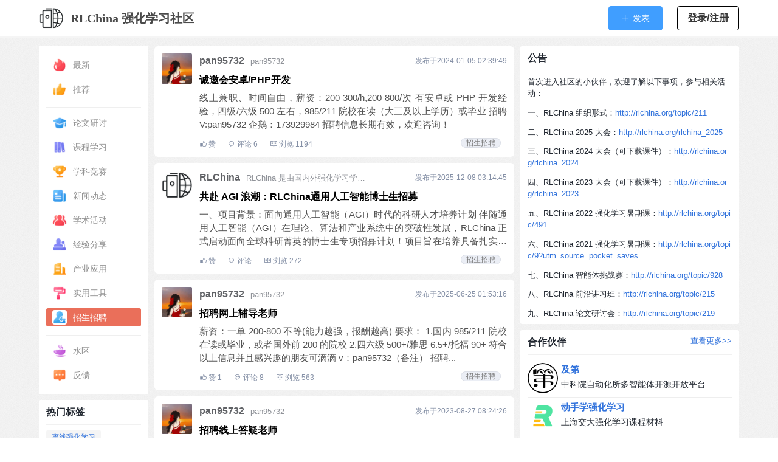

--- FILE ---
content_type: text/html; charset=utf-8
request_url: http://rlchina.org/topics/node/13
body_size: 20098
content:
<!doctype html>
<html data-n-head-ssr lang="zh-cmn-Hans" xmlns="http://www.w3.org/1999/xhtml" data-n-head="%7B%22lang%22:%7B%22ssr%22:%22zh-cmn-Hans%22%7D,%22xmlns%22:%7B%22ssr%22:%22http://www.w3.org/1999/xhtml%22%7D%7D">

<head >
  <title>招生招聘 - 话题 | RLChina 强化学习社区</title><meta data-n-head="ssr" charset="utf-8"><meta data-n-head="ssr" name="viewport" content="width=device-width, initial-scale=1, maximum-scale=1, minimum-scale=1, user-scalable=no, minimal-ui"><meta data-n-head="ssr" name="window-target" content="_top"><meta data-n-head="ssr" data-hid="description" name="description" content="RLChina - 强化学习社区"><meta data-n-head="ssr" data-hid="keywords" name="keywords" content="RLChina,rlchina,强化学习,强化学习论坛,强化学习社区,RL强化学习平台"><link data-n-head="ssr" rel="icon" type="image/x-icon" href="/favicon.ico"><link data-n-head="ssr" rel="alternate" type="application/atom+xml" title="文章" href="/atom.xml"><link data-n-head="ssr" rel="alternate" type="application/atom+xml" title="话题" href="/topic_atom.xml"><link data-n-head="ssr" rel="alternate" type="application/atom+xml" title="开源项目" href="/project_atom.xml"><link data-n-head="ssr" rel="stylesheet" href="//cdn.staticfile.org/bulma/0.8.0/css/bulma.min.css"><link data-n-head="ssr" rel="stylesheet" href="//at.alicdn.com/t/font_1142441_q49if9pd6wo.css"><script data-n-head="ssr" data-hid="adsbygoogle-script" defer crossorigin="anonymous" src="//pagead2.googlesyndication.com/pagead/js/adsbygoogle.js?client=ca-pub-5683711753850351"></script><script data-n-head="ssr" data-hid="adsbygoogle">if (!window.__abg_called){ (adsbygoogle=window.adsbygoogle||[]).pauseAdRequests=0;
         (window.adsbygoogle = window.adsbygoogle || []).push({
    google_ad_client: "ca-pub-5683711753850351",
    enable_page_level_ads: true,
    overlays: {bottom: false}
  }); window.__abg_called = true;}</script><link rel="preload" href="/_nuxt/c370606.modern.js" as="script"><link rel="preload" href="/_nuxt/b62ff0b.modern.js" as="script"><link rel="preload" href="/_nuxt/css/44c7076.css" as="style"><link rel="preload" href="/_nuxt/292fe8c.modern.js" as="script"><link rel="preload" href="/_nuxt/css/d0ee0df.css" as="style"><link rel="preload" href="/_nuxt/2108dc4.modern.js" as="script"><link rel="preload" href="/_nuxt/css/58b61f3.css" as="style"><link rel="preload" href="/_nuxt/b67ba9e.modern.js" as="script"><link rel="preload" href="/_nuxt/css/966dd53.css" as="style"><link rel="preload" href="/_nuxt/575a554.modern.js" as="script"><link rel="preload" href="/_nuxt/css/3bdec98.css" as="style"><link rel="preload" href="/_nuxt/36eb47c.modern.js" as="script"><link rel="stylesheet" href="/_nuxt/css/44c7076.css"><link rel="stylesheet" href="/_nuxt/css/d0ee0df.css"><link rel="stylesheet" href="/_nuxt/css/58b61f3.css"><link rel="stylesheet" href="/_nuxt/css/966dd53.css"><link rel="stylesheet" href="/_nuxt/css/3bdec98.css">
  <script>var _hmt=_hmt||[];!function(){var e=document.createElement("script");e.src="https://hm.baidu.com/hm.js?21b40a2d7686b937cca58bb625657694";var t=document.getElementsByTagName("script")[0];t.parentNode.insertBefore(e,t)}()</script>
  <link rel="stylesheet" href="https://cdn.jsdelivr.net/npm/vditor/dist/index.css">

  <link rel="stylesheet" href="https://cdn.jsdelivr.net/npm/katex@0.11.1/dist/katex.min.css">
  <script src="https://cdn.jsdelivr.net/npm/katex@0.11.1/dist/katex.min.js"></script>
</head>

<body >
  <div data-server-rendered="true" id="__nuxt"><!----><div id="__layout"><div><div data-v-f8aaedfa><nav role="navigation" aria-label="main navigation" class="navbar has-shadow pc-nav" data-v-79a8e250 data-v-f8aaedfa><div class="container" data-v-79a8e250><div class="navbar-brand" data-v-79a8e250><a href="/" class="navbar-item nuxt-link-active" data-v-79a8e250><img alt="RLChina 强化学习社区" src="/_nuxt/img/logo.bcec184.png" data-v-79a8e250></a> <a data-target="navbarBasic" class="navbar-burger burger" data-v-79a8e250><span aria-hidden="true" data-v-79a8e250></span> <span aria-hidden="true" data-v-79a8e250></span> <span aria-hidden="true" data-v-79a8e250></span></a> <a href="/" class="navbar-item nuxt-link-active" style="padding:0;" data-v-79a8e250><h3 class="title_style" style="margin:15px 0;" data-v-79a8e250>
          RLChina 强化学习社区
        </h3></a></div> <div class="navbar-menu" data-v-79a8e250><div class="navbar-start" data-v-79a8e250></div> <div class="navbar-end" data-v-79a8e250><div class="navbar-item searchFormDiv" data-v-79a8e250><form id="searchForm" action="/search" data-v-79a8e250><div class="control has-icons-right" data-v-79a8e250></div></form></div> <div class="navbar-item" data-v-79a8e250><div data-v-93fcc24c data-v-79a8e250><div class="el-dropdown" data-v-93fcc24c><span class="el-dropdown-link" data-v-93fcc24c><button type="button" class="el-button el-button--primary" data-v-93fcc24c><!----><i class="el-icon-plus"></i><span>发表</span></button></span> <ul class="el-dropdown-menu el-popper" style="display:none;" data-v-93fcc24c><li tabindex="-1" class="el-dropdown-menu__item" data-v-93fcc24c><i class="iconfont icon-tweet2"></i>发动态</li> <li tabindex="-1" class="el-dropdown-menu__item" data-v-93fcc24c><i class="iconfont icon-topic"></i>发帖子</li></ul></div></div></div> <!----> <div class="navbar-item" data-v-79a8e250><div class="buttons" data-v-79a8e250><a href="/user/signin" class="button login-btn" data-v-79a8e250>登录/注册
            </a></div></div></div></div></div></nav> <div class="mobile-nav" data-v-2d489eb0 data-v-f8aaedfa><nav class="mobile-nav" data-v-2d489eb0><div class="nav-left" data-v-2d489eb0><div class="sidebar-btn" data-v-2d489eb0><i class="iconfont icon-menu" data-v-2d489eb0></i></div></div> <div class="nav-center" data-v-2d489eb0><div class="menu-item" data-v-2d489eb0><a href="/" class="nuxt-link-active" data-v-2d489eb0>首页</a></div> <div class="menu-item" data-v-2d489eb0>
        话题
        <i class="iconfont icon-drop-down" data-v-2d489eb0></i></div></div> <div class="nav-right" data-v-2d489eb0><div class="create-topic-btn" data-v-93fcc24c data-v-2d489eb0><div class="el-dropdown" data-v-93fcc24c><span class="el-dropdown-link" data-v-93fcc24c><i class="iconfont icon-plus" style="color:#4a4a4a;" data-v-2d489eb0></i></span> <ul class="el-dropdown-menu el-popper" style="display:none;" data-v-93fcc24c><li tabindex="-1" class="el-dropdown-menu__item" data-v-93fcc24c><i class="iconfont icon-tweet2"></i>发动态</li> <li tabindex="-1" class="el-dropdown-menu__item" data-v-93fcc24c><i class="iconfont icon-topic"></i>发帖子</li></ul></div></div></div></nav> <div class="mobile-sidebar" data-v-46398a2e data-v-2d489eb0><div class="sidebar-container" style="display:none;" data-v-46398a2e data-v-46398a2e><!----> <div class="sidebar-message" data-v-46398a2e><i class="iconfont icon-message" data-v-46398a2e></i> <a href="/user/messages" data-v-46398a2e>消息</a></div> <a href="/user/signin" class="sidebar-login-btn button is-primary" data-v-46398a2e>登录/注册
        </a></div></div> <div class="mobile-nodes" data-v-6d126eee data-v-2d489eb0><div class="nodes" style="display:none;" data-v-6d126eee data-v-6d126eee><div class="nodes-row first" data-v-6d126eee><a href="/topics/node/newest" data-v-6d126eee><div class="node-item" data-v-6d126eee><span data-v-6d126eee>最新</span></div></a> <a href="/topics/node/recommend" data-v-6d126eee><div class="node-item" data-v-6d126eee><span data-v-6d126eee>推荐</span></div></a></div> </div></div> <div class="bbsgo-overlay" style="z-index:20;display:none;" data-v-35e975b4 data-v-35e975b4 data-v-2d489eb0></div></div></div> <section class="main" data-v-76e833f6><div class="container main-container left-main size-360" data-v-76e833f6><div class="left-container" data-v-76e833f6><div class="main-content no-padding no-bg topics-wrapper" data-v-76e833f6><div class="topics-nav" data-v-76e833f6><nav current-node-id="13" class="dock-nav" data-v-fdd20f8e data-v-76e833f6><ul data-v-fdd20f8e><li data-v-fdd20f8e><a href="/topics/node/newest" data-v-fdd20f8e><img src="/_nuxt/img/new.d15a471.png" class="node-logo" data-v-fdd20f8e> <span class="node-name" data-v-fdd20f8e>最新</span></a></li> <li data-v-fdd20f8e><a href="/topics/node/recommend" data-v-fdd20f8e><img src="/_nuxt/img/recommend2.3a2dbb6.png" class="node-logo" data-v-fdd20f8e> <span class="node-name" data-v-fdd20f8e>推荐</span></a></li> <li style="display:none;" data-v-fdd20f8e><a href="/topics/node/follow" data-v-fdd20f8e><img src="/_nuxt/img/follow.401b696.png" class="node-logo" data-v-fdd20f8e> <span class="node-name" data-v-fdd20f8e>关注</span></a></li> <li class="dock-nav-divider" data-v-fdd20f8e></li> <li style="display:;" data-v-fdd20f8e><a href="/topics/node/7" data-v-fdd20f8e><img src="https://rlchian-bbs.oss-cn-beijing.aliyuncs.com/images/2021/09/18/05dc710ab55163359c7b520639f61172.png" class="node-logo" data-v-fdd20f8e> <span class="node-name" data-v-fdd20f8e>论文研讨</span></a></li><li style="display:;" data-v-fdd20f8e><a href="/topics/node/2" data-v-fdd20f8e><img src="https://rlchian-bbs.oss-cn-beijing.aliyuncs.com/images/2021/09/18/b627486cd7e361527bc23dc0eb497fe3.png" class="node-logo" data-v-fdd20f8e> <span class="node-name" data-v-fdd20f8e>课程学习</span></a></li><li style="display:;" data-v-fdd20f8e><a href="/topics/node/8" data-v-fdd20f8e><img src="https://rlchian-bbs.oss-cn-beijing.aliyuncs.com/images/2021/09/18/f3de80381d21a8722e0b8577a2276e5a.png" class="node-logo" data-v-fdd20f8e> <span class="node-name" data-v-fdd20f8e>学科竞赛</span></a></li><li style="display:;" data-v-fdd20f8e><a href="/topics/node/5" data-v-fdd20f8e><img src="https://rlchian-bbs.oss-cn-beijing.aliyuncs.com/images/2021/09/18/af550f16d636a76a3271af99e8709b92.png" class="node-logo" data-v-fdd20f8e> <span class="node-name" data-v-fdd20f8e>新闻动态</span></a></li><li style="display:;" data-v-fdd20f8e><a href="/topics/node/9" data-v-fdd20f8e><img src="https://rlchian-bbs.oss-cn-beijing.aliyuncs.com/images/2021/09/18/096a51cd3ba64c779b849c191ad608ff.png" class="node-logo" data-v-fdd20f8e> <span class="node-name" data-v-fdd20f8e>学术活动</span></a></li><li style="display:;" data-v-fdd20f8e><a href="/topics/node/10" data-v-fdd20f8e><img src="https://rlchian-bbs.oss-cn-beijing.aliyuncs.com/images/2021/09/18/b022748eeec646818ed6cfa39a9d278e.png" class="node-logo" data-v-fdd20f8e> <span class="node-name" data-v-fdd20f8e>经验分享</span></a></li><li style="display:;" data-v-fdd20f8e><a href="/topics/node/11" data-v-fdd20f8e><img src="https://rlchian-bbs.oss-cn-beijing.aliyuncs.com/images/2021/09/18/ee691e317dca2cc753f92cf0fe78364c.png" class="node-logo" data-v-fdd20f8e> <span class="node-name" data-v-fdd20f8e>产业应用</span></a></li><li style="display:;" data-v-fdd20f8e><a href="/topics/node/12" data-v-fdd20f8e><img src="https://rlchian-bbs.oss-cn-beijing.aliyuncs.com/images/2021/09/18/95a27ce78d5e37c5e86add210a9a1517.png" class="node-logo" data-v-fdd20f8e> <span class="node-name" data-v-fdd20f8e>实用工具</span></a></li><li class="active" style="display:;" data-v-fdd20f8e><a href="/topics/node/13" aria-current="page" class="nuxt-link-exact-active nuxt-link-active" data-v-fdd20f8e><img src="https://rlchian-bbs.oss-cn-beijing.aliyuncs.com/images/2021/09/23/11900bb3e1f98dc650da015cee83cca2.png" class="node-logo" data-v-fdd20f8e> <span class="node-name" data-v-fdd20f8e>招生招聘</span></a></li><li style="display:none;" data-v-fdd20f8e><a href="/topics/node/6" data-v-fdd20f8e><img src="https://rlchian-bbs.oss-cn-beijing.aliyuncs.com/images/2021/09/15/ea58cbd5a35d5f28bcb29b9fef09b29e.png" class="node-logo" data-v-fdd20f8e> <span class="node-name" data-v-fdd20f8e>水区</span></a></li><!----> <li class="dock-nav-divider" data-v-fdd20f8e></li> <li data-v-fdd20f8e><a href="/topics/node/6" data-v-fdd20f8e><img src="https://rlchian-bbs.oss-cn-beijing.aliyuncs.com/images/2021/09/15/ea58cbd5a35d5f28bcb29b9fef09b29e.png" class="node-logo" data-v-fdd20f8e> <span class="node-name" data-v-fdd20f8e>水区</span></a></li> <li data-v-fdd20f8e><a href="/topics/node/4" data-v-fdd20f8e><img src="https://rlchian-bbs.oss-cn-beijing.aliyuncs.com/images/2021/09/15/6bedc8d643d4bcf67c14bdc6703b505e.png" class="node-logo" data-v-fdd20f8e> <span class="node-name" data-v-fdd20f8e>反馈</span></a></li></ul></nav> <nav class="dock-nav" style="margin-top:10px;" data-v-354175f2 data-v-76e833f6><div class="widget" data-v-354175f2><div class="widget-header" data-v-354175f2>热门标签</div> <div class="widget-content content notice-content" data-v-354175f2><div class="tags are-medium" data-v-354175f2><span class="tag is-normal" data-v-354175f2><a href="/topics/tag/104" data-v-354175f2>
            离线强化学习
          </a></span><span class="tag is-normal" data-v-354175f2><a href="/topics/tag/66" data-v-354175f2>
            多智能体强化学习
          </a></span></div></div></div></nav></div> <div class="topics-main" data-v-76e833f6><div class="load-more" data-v-7b1f82cc data-v-76e833f6><ul class="topic-list" data-v-6b6a0aeb data-v-76e833f6><li class="topic-item" data-v-6b6a0aeb><div href="/user/2231" title="pan95732" class="topic-avatar" data-v-6b6a0aeb><a href="/user/2231" class="avatar-a avatar-size-50" data-v-558135ca data-v-6b6a0aeb><img src="https://rlchian-bbs.oss-cn-beijing.aliyuncs.com/images/2023/08/27/8cdb60937310ca8c981f07734c02eeda.jfif" alt="pan95732" class="avatar avatar-size-50" data-v-558135ca></a></div> <div class="topic-main-content" data-v-6b6a0aeb><div class="topic-top" data-v-6b6a0aeb><div class="topic-userinfo" data-v-6b6a0aeb><a href="/user/2231" class="avatar-a topic-inline-avatar avatar-size-20" data-v-558135ca data-v-6b6a0aeb><img src="https://rlchian-bbs.oss-cn-beijing.aliyuncs.com/images/2023/08/27/8cdb60937310ca8c981f07734c02eeda.jfif" alt="pan95732" class="avatar avatar-size-20" data-v-558135ca></a> <a href="/user/2231" data-v-6b6a0aeb>pan95732</a> <span class="description" data-v-6b6a0aeb>
            pan95732
          </span></div> <div class="topic-time" data-v-6b6a0aeb>
          发布于2024-01-05 10:39:49
        </div></div> <div class="topic-content" data-v-6b6a0aeb><h1 class="topic-title" data-v-6b6a0aeb><a href="/topic/857" data-v-6b6a0aeb>诚邀会安卓/PHP开发</a></h1> <a href="/topic/857" class="topic-summary" data-v-6b6a0aeb>线上兼职、时间自由，薪资：200-300/h,200-800/次
有安卓或 PHP 开发经验，四级/六级 500 左右，985/211 院校在读（大三及以上学历）或毕业
招聘 V:pan95732   企鹅：173929984
招聘信息长期有效，欢迎咨询！</a> <!----></div> <div class="topic-bottom" data-v-6b6a0aeb><div class="topic-handlers" data-v-6b6a0aeb><div class="btn" data-v-6b6a0aeb><i class="iconfont icon-like" data-v-6b6a0aeb></i>赞
            <!----></div> <div class="btn" data-v-6b6a0aeb><i class="iconfont icon-comments" data-v-6b6a0aeb></i>评论
            <span data-v-6b6a0aeb>6</span></div> <div class="btn" data-v-6b6a0aeb><i class="iconfont icon-read" data-v-6b6a0aeb></i>浏览
            <span data-v-6b6a0aeb>1194</span></div></div> <div class="topic-tags" data-v-6b6a0aeb><span data-v-6b6a0aeb><a href="/topics/node/13" aria-current="page" alt="招生招聘" class="nuxt-link-exact-active nuxt-link-active" data-v-6b6a0aeb>招生招聘</a></span></div></div></div></li><li class="topic-item" data-v-6b6a0aeb><div href="/user/2" title="RLChina" class="topic-avatar" data-v-6b6a0aeb><a href="/user/2" class="avatar-a avatar-size-50" data-v-558135ca data-v-6b6a0aeb><img src="https://rlchian-bbs.oss-cn-beijing.aliyuncs.com/images/2021/09/13/f7cef480c4eb81656e5f55b8090937d2.jfif" alt="RLChina" class="avatar avatar-size-50" data-v-558135ca></a></div> <div class="topic-main-content" data-v-6b6a0aeb><div class="topic-top" data-v-6b6a0aeb><div class="topic-userinfo" data-v-6b6a0aeb><a href="/user/2" class="avatar-a topic-inline-avatar avatar-size-20" data-v-558135ca data-v-6b6a0aeb><img src="https://rlchian-bbs.oss-cn-beijing.aliyuncs.com/images/2021/09/13/f7cef480c4eb81656e5f55b8090937d2.jfif" alt="RLChina" class="avatar avatar-size-20" data-v-558135ca></a> <a href="/user/2" data-v-6b6a0aeb>RLChina</a> <span class="description" data-v-6b6a0aeb>
            RLChina 是由国内外强化学习学者联合发起的民间学术组织，主要活动包括举办强化学习线上公开课、强化学习线上研讨会等，旨在搭建强化学习学术界、产业界和广大爱好者之间的桥梁。
          </span></div> <div class="topic-time" data-v-6b6a0aeb>
          发布于2025-12-08 11:14:45
        </div></div> <div class="topic-content" data-v-6b6a0aeb><h1 class="topic-title" data-v-6b6a0aeb><a href="/topic/1050" data-v-6b6a0aeb>共赴 AGI 浪潮：RLChina通用人工智能博士生招募</a></h1> <a href="/topic/1050" class="topic-summary" data-v-6b6a0aeb>一、项目背景：面向通用人工智能（AGI）时代的科研人才培养计划
伴随通用人工智能（AGI）在理论、算法和产业系统中的突破性发展，RLChina 正式启动面向全球科研菁英的博士生专项招募计划！项目旨在培养具备扎实机器学习与 AGI 理论基础、掌握大模型与决策...</a> <!----></div> <div class="topic-bottom" data-v-6b6a0aeb><div class="topic-handlers" data-v-6b6a0aeb><div class="btn" data-v-6b6a0aeb><i class="iconfont icon-like" data-v-6b6a0aeb></i>赞
            <!----></div> <div class="btn" data-v-6b6a0aeb><i class="iconfont icon-comments" data-v-6b6a0aeb></i>评论
            <!----></div> <div class="btn" data-v-6b6a0aeb><i class="iconfont icon-read" data-v-6b6a0aeb></i>浏览
            <span data-v-6b6a0aeb>272</span></div></div> <div class="topic-tags" data-v-6b6a0aeb><span data-v-6b6a0aeb><a href="/topics/node/13" aria-current="page" alt="招生招聘" class="nuxt-link-exact-active nuxt-link-active" data-v-6b6a0aeb>招生招聘</a></span></div></div></div></li><li class="topic-item" data-v-6b6a0aeb><div href="/user/2231" title="pan95732" class="topic-avatar" data-v-6b6a0aeb><a href="/user/2231" class="avatar-a avatar-size-50" data-v-558135ca data-v-6b6a0aeb><img src="https://rlchian-bbs.oss-cn-beijing.aliyuncs.com/images/2023/08/27/8cdb60937310ca8c981f07734c02eeda.jfif" alt="pan95732" class="avatar avatar-size-50" data-v-558135ca></a></div> <div class="topic-main-content" data-v-6b6a0aeb><div class="topic-top" data-v-6b6a0aeb><div class="topic-userinfo" data-v-6b6a0aeb><a href="/user/2231" class="avatar-a topic-inline-avatar avatar-size-20" data-v-558135ca data-v-6b6a0aeb><img src="https://rlchian-bbs.oss-cn-beijing.aliyuncs.com/images/2023/08/27/8cdb60937310ca8c981f07734c02eeda.jfif" alt="pan95732" class="avatar avatar-size-20" data-v-558135ca></a> <a href="/user/2231" data-v-6b6a0aeb>pan95732</a> <span class="description" data-v-6b6a0aeb>
            pan95732
          </span></div> <div class="topic-time" data-v-6b6a0aeb>
          发布于2025-06-25 09:53:16
        </div></div> <div class="topic-content" data-v-6b6a0aeb><h1 class="topic-title" data-v-6b6a0aeb><a href="/topic/1012" data-v-6b6a0aeb>招聘网上辅导老师</a></h1> <a href="/topic/1012" class="topic-summary" data-v-6b6a0aeb>薪资：一单 200-800 不等(能力越强，报酬越高)
要求：
1.国内 985/211 院校在读或毕业，或者国外前 200 的院校
2.四六级 500+/雅思 6.5+/托福 90+
符合以上信息并且感兴趣的朋友可滴滴 v：pan95732（备注）
招聘...</a> <!----></div> <div class="topic-bottom" data-v-6b6a0aeb><div class="topic-handlers" data-v-6b6a0aeb><div class="btn" data-v-6b6a0aeb><i class="iconfont icon-like" data-v-6b6a0aeb></i>赞
            <span data-v-6b6a0aeb>1</span></div> <div class="btn" data-v-6b6a0aeb><i class="iconfont icon-comments" data-v-6b6a0aeb></i>评论
            <span data-v-6b6a0aeb>8</span></div> <div class="btn" data-v-6b6a0aeb><i class="iconfont icon-read" data-v-6b6a0aeb></i>浏览
            <span data-v-6b6a0aeb>563</span></div></div> <div class="topic-tags" data-v-6b6a0aeb><span data-v-6b6a0aeb><a href="/topics/node/13" aria-current="page" alt="招生招聘" class="nuxt-link-exact-active nuxt-link-active" data-v-6b6a0aeb>招生招聘</a></span></div></div></div></li><li class="topic-item" data-v-6b6a0aeb><div href="/user/2231" title="pan95732" class="topic-avatar" data-v-6b6a0aeb><a href="/user/2231" class="avatar-a avatar-size-50" data-v-558135ca data-v-6b6a0aeb><img src="https://rlchian-bbs.oss-cn-beijing.aliyuncs.com/images/2023/08/27/8cdb60937310ca8c981f07734c02eeda.jfif" alt="pan95732" class="avatar avatar-size-50" data-v-558135ca></a></div> <div class="topic-main-content" data-v-6b6a0aeb><div class="topic-top" data-v-6b6a0aeb><div class="topic-userinfo" data-v-6b6a0aeb><a href="/user/2231" class="avatar-a topic-inline-avatar avatar-size-20" data-v-558135ca data-v-6b6a0aeb><img src="https://rlchian-bbs.oss-cn-beijing.aliyuncs.com/images/2023/08/27/8cdb60937310ca8c981f07734c02eeda.jfif" alt="pan95732" class="avatar avatar-size-20" data-v-558135ca></a> <a href="/user/2231" data-v-6b6a0aeb>pan95732</a> <span class="description" data-v-6b6a0aeb>
            pan95732
          </span></div> <div class="topic-time" data-v-6b6a0aeb>
          发布于2023-08-27 16:24:26
        </div></div> <div class="topic-content" data-v-6b6a0aeb><h1 class="topic-title" data-v-6b6a0aeb><a href="/topic/780" data-v-6b6a0aeb>招聘线上答疑老师</a></h1> <a href="/topic/780" class="topic-summary" data-v-6b6a0aeb>【介绍】
我们是一家专注于为大学生群体提供课后习题答疑的教育机构，采用网络 1 对 1 的答疑形式。在这里，我们能提供不同难度的习题辅导的机会。只要您有电脑，学习成绩优秀，在空闲时解题，然后用文字 or 文档的形式给学生答疑解惑即可。
【时间】
我们是灵活...</a> <!----></div> <div class="topic-bottom" data-v-6b6a0aeb><div class="topic-handlers" data-v-6b6a0aeb><div class="btn" data-v-6b6a0aeb><i class="iconfont icon-like" data-v-6b6a0aeb></i>赞
            <span data-v-6b6a0aeb>1</span></div> <div class="btn" data-v-6b6a0aeb><i class="iconfont icon-comments" data-v-6b6a0aeb></i>评论
            <span data-v-6b6a0aeb>8</span></div> <div class="btn" data-v-6b6a0aeb><i class="iconfont icon-read" data-v-6b6a0aeb></i>浏览
            <span data-v-6b6a0aeb>1716</span></div></div> <div class="topic-tags" data-v-6b6a0aeb><span data-v-6b6a0aeb><a href="/topics/node/13" aria-current="page" alt="招生招聘" class="nuxt-link-exact-active nuxt-link-active" data-v-6b6a0aeb>招生招聘</a></span></div></div></div></li><li class="topic-item" data-v-6b6a0aeb><div href="/user/2231" title="pan95732" class="topic-avatar" data-v-6b6a0aeb><a href="/user/2231" class="avatar-a avatar-size-50" data-v-558135ca data-v-6b6a0aeb><img src="https://rlchian-bbs.oss-cn-beijing.aliyuncs.com/images/2023/08/27/8cdb60937310ca8c981f07734c02eeda.jfif" alt="pan95732" class="avatar avatar-size-50" data-v-558135ca></a></div> <div class="topic-main-content" data-v-6b6a0aeb><div class="topic-top" data-v-6b6a0aeb><div class="topic-userinfo" data-v-6b6a0aeb><a href="/user/2231" class="avatar-a topic-inline-avatar avatar-size-20" data-v-558135ca data-v-6b6a0aeb><img src="https://rlchian-bbs.oss-cn-beijing.aliyuncs.com/images/2023/08/27/8cdb60937310ca8c981f07734c02eeda.jfif" alt="pan95732" class="avatar avatar-size-20" data-v-558135ca></a> <a href="/user/2231" data-v-6b6a0aeb>pan95732</a> <span class="description" data-v-6b6a0aeb>
            pan95732
          </span></div> <div class="topic-time" data-v-6b6a0aeb>
          发布于2023-10-03 15:04:20
        </div></div> <div class="topic-content" data-v-6b6a0aeb><h1 class="topic-title" data-v-6b6a0aeb><a href="/topic/802" data-v-6b6a0aeb>招聘线上答疑老师</a></h1> <a href="/topic/802" class="topic-summary" data-v-6b6a0aeb>【介绍】
我们是一家专注于为大学生群体提供课后习题答疑的教育机构，采用网络 1 对 1 的答疑形式。在这里，我们能提供不同难度的习题辅导的机会。只要您有电脑，学习成绩优秀，在空闲时解题，然后用文字 or 文档的形式给学生答疑解惑即可。
【时间】
我们是灵活...</a> <!----></div> <div class="topic-bottom" data-v-6b6a0aeb><div class="topic-handlers" data-v-6b6a0aeb><div class="btn" data-v-6b6a0aeb><i class="iconfont icon-like" data-v-6b6a0aeb></i>赞
            <span data-v-6b6a0aeb>1</span></div> <div class="btn" data-v-6b6a0aeb><i class="iconfont icon-comments" data-v-6b6a0aeb></i>评论
            <span data-v-6b6a0aeb>6</span></div> <div class="btn" data-v-6b6a0aeb><i class="iconfont icon-read" data-v-6b6a0aeb></i>浏览
            <span data-v-6b6a0aeb>1547</span></div></div> <div class="topic-tags" data-v-6b6a0aeb><span data-v-6b6a0aeb><a href="/topics/node/13" aria-current="page" alt="招生招聘" class="nuxt-link-exact-active nuxt-link-active" data-v-6b6a0aeb>招生招聘</a></span></div></div></div></li><li class="topic-item" data-v-6b6a0aeb><div href="/user/2231" title="pan95732" class="topic-avatar" data-v-6b6a0aeb><a href="/user/2231" class="avatar-a avatar-size-50" data-v-558135ca data-v-6b6a0aeb><img src="https://rlchian-bbs.oss-cn-beijing.aliyuncs.com/images/2023/08/27/8cdb60937310ca8c981f07734c02eeda.jfif" alt="pan95732" class="avatar avatar-size-50" data-v-558135ca></a></div> <div class="topic-main-content" data-v-6b6a0aeb><div class="topic-top" data-v-6b6a0aeb><div class="topic-userinfo" data-v-6b6a0aeb><a href="/user/2231" class="avatar-a topic-inline-avatar avatar-size-20" data-v-558135ca data-v-6b6a0aeb><img src="https://rlchian-bbs.oss-cn-beijing.aliyuncs.com/images/2023/08/27/8cdb60937310ca8c981f07734c02eeda.jfif" alt="pan95732" class="avatar avatar-size-20" data-v-558135ca></a> <a href="/user/2231" data-v-6b6a0aeb>pan95732</a> <span class="description" data-v-6b6a0aeb>
            pan95732
          </span></div> <div class="topic-time" data-v-6b6a0aeb>
          发布于2023-12-06 15:28:50
        </div></div> <div class="topic-content" data-v-6b6a0aeb><h1 class="topic-title" data-v-6b6a0aeb><a href="/topic/844" data-v-6b6a0aeb>有会汇编大佬吗？</a></h1> <a href="/topic/844" class="topic-summary" data-v-6b6a0aeb>线上英文做题兼职，只要你日常专业的核心课程掌握的扎实，
有空闲时间，那么这个兼职就非常适合你。
时薪：200-300/h,200-800/次(根据专业及难度而上下浮动)
招聘要求：
1.国内 985/211/qs 前 300 院校本科大三以上在读或毕业。
...</a> <!----></div> <div class="topic-bottom" data-v-6b6a0aeb><div class="topic-handlers" data-v-6b6a0aeb><div class="btn" data-v-6b6a0aeb><i class="iconfont icon-like" data-v-6b6a0aeb></i>赞
            <span data-v-6b6a0aeb>1</span></div> <div class="btn" data-v-6b6a0aeb><i class="iconfont icon-comments" data-v-6b6a0aeb></i>评论
            <span data-v-6b6a0aeb>6</span></div> <div class="btn" data-v-6b6a0aeb><i class="iconfont icon-read" data-v-6b6a0aeb></i>浏览
            <span data-v-6b6a0aeb>1463</span></div></div> <div class="topic-tags" data-v-6b6a0aeb><span data-v-6b6a0aeb><a href="/topics/node/13" aria-current="page" alt="招生招聘" class="nuxt-link-exact-active nuxt-link-active" data-v-6b6a0aeb>招生招聘</a></span></div></div></div></li><li class="topic-item" data-v-6b6a0aeb><div href="/user/2231" title="pan95732" class="topic-avatar" data-v-6b6a0aeb><a href="/user/2231" class="avatar-a avatar-size-50" data-v-558135ca data-v-6b6a0aeb><img src="https://rlchian-bbs.oss-cn-beijing.aliyuncs.com/images/2023/08/27/8cdb60937310ca8c981f07734c02eeda.jfif" alt="pan95732" class="avatar avatar-size-50" data-v-558135ca></a></div> <div class="topic-main-content" data-v-6b6a0aeb><div class="topic-top" data-v-6b6a0aeb><div class="topic-userinfo" data-v-6b6a0aeb><a href="/user/2231" class="avatar-a topic-inline-avatar avatar-size-20" data-v-558135ca data-v-6b6a0aeb><img src="https://rlchian-bbs.oss-cn-beijing.aliyuncs.com/images/2023/08/27/8cdb60937310ca8c981f07734c02eeda.jfif" alt="pan95732" class="avatar avatar-size-20" data-v-558135ca></a> <a href="/user/2231" data-v-6b6a0aeb>pan95732</a> <span class="description" data-v-6b6a0aeb>
            pan95732
          </span></div> <div class="topic-time" data-v-6b6a0aeb>
          发布于2024-03-11 14:09:55
        </div></div> <div class="topic-content" data-v-6b6a0aeb><h1 class="topic-title" data-v-6b6a0aeb><a href="/topic/888" data-v-6b6a0aeb>前端、web、可视化、C#...</a></h1> <a href="/topic/888" class="topic-summary" data-v-6b6a0aeb>前端、Web、可视化、C#...
岗位要求：
1、英语有较好的阅读能力，四六级或雅思 6.5+ 或托福 90+；
2、985/211 院校本科大三以上，研究生、硕士等；（国内外应往届均可）；
3、做事一定要认真负责有耐心，工作时间地点不限；
V:pan95...</a> <!----></div> <div class="topic-bottom" data-v-6b6a0aeb><div class="topic-handlers" data-v-6b6a0aeb><div class="btn" data-v-6b6a0aeb><i class="iconfont icon-like" data-v-6b6a0aeb></i>赞
            <!----></div> <div class="btn" data-v-6b6a0aeb><i class="iconfont icon-comments" data-v-6b6a0aeb></i>评论
            <span data-v-6b6a0aeb>12</span></div> <div class="btn" data-v-6b6a0aeb><i class="iconfont icon-read" data-v-6b6a0aeb></i>浏览
            <span data-v-6b6a0aeb>1184</span></div></div> <div class="topic-tags" data-v-6b6a0aeb><span data-v-6b6a0aeb><a href="/topics/node/13" aria-current="page" alt="招生招聘" class="nuxt-link-exact-active nuxt-link-active" data-v-6b6a0aeb>招生招聘</a></span></div></div></div></li><li class="topic-item" data-v-6b6a0aeb><div href="/user/3287" title="Dell" class="topic-avatar" data-v-6b6a0aeb><a href="/user/3287" class="avatar-a avatar-size-50" data-v-558135ca data-v-6b6a0aeb><span class="avatar avatar-size-50" style="background-color:#dce5a0;font-size:24px;line-height:50px;border-radius:2px;" data-v-558135ca>
    D
  </span></a></div> <div class="topic-main-content" data-v-6b6a0aeb><div class="topic-top" data-v-6b6a0aeb><div class="topic-userinfo" data-v-6b6a0aeb><a href="/user/3287" class="avatar-a topic-inline-avatar avatar-size-20" data-v-558135ca data-v-6b6a0aeb><span class="avatar avatar-size-20" style="background-color:#dce5a0;font-size:10px;line-height:20px;border-radius:2px;" data-v-558135ca>
    D
  </span></a> <a href="/user/3287" data-v-6b6a0aeb>Dell</a> <span class="description" data-v-6b6a0aeb>
            这家伙很懒，什么都没留下
          </span></div> <div class="topic-time" data-v-6b6a0aeb>
          发布于2025-09-22 11:20:59
        </div></div> <div class="topic-content" data-v-6b6a0aeb><h1 class="topic-title" data-v-6b6a0aeb><a href="/topic/1035" data-v-6b6a0aeb>中国电信人工智能研究院（TeleAI）上海招募强化学习实习生</a></h1> <a href="/topic/1035" class="topic-summary" data-v-6b6a0aeb>创造个人超级智能：TeleAI 端侧智能体团队招募
【我们是谁？】
你是否曾幻想过，拥有一个能感知世界、与你自然对话、并主动解决问题的 AI 伙伴？在中国电信人工智能研究院（TeleAI）的「端侧智能体」团队，我们正将这一愿景变为现实。我们的使命是打造真正...</a> <!----></div> <div class="topic-bottom" data-v-6b6a0aeb><div class="topic-handlers" data-v-6b6a0aeb><div class="btn" data-v-6b6a0aeb><i class="iconfont icon-like" data-v-6b6a0aeb></i>赞
            <span data-v-6b6a0aeb>2</span></div> <div class="btn" data-v-6b6a0aeb><i class="iconfont icon-comments" data-v-6b6a0aeb></i>评论
            <!----></div> <div class="btn" data-v-6b6a0aeb><i class="iconfont icon-read" data-v-6b6a0aeb></i>浏览
            <span data-v-6b6a0aeb>653</span></div></div> <div class="topic-tags" data-v-6b6a0aeb><span data-v-6b6a0aeb><a href="/topics/node/13" aria-current="page" alt="招生招聘" class="nuxt-link-exact-active nuxt-link-active" data-v-6b6a0aeb>招生招聘</a></span></div></div></div></li><li class="topic-item" data-v-6b6a0aeb><div href="/user/3252" title="jx" class="topic-avatar" data-v-6b6a0aeb><a href="/user/3252" class="avatar-a avatar-size-50" data-v-558135ca data-v-6b6a0aeb><span class="avatar avatar-size-50" style="background-color:#d5e5a0;font-size:24px;line-height:50px;border-radius:2px;" data-v-558135ca>
    J
  </span></a></div> <div class="topic-main-content" data-v-6b6a0aeb><div class="topic-top" data-v-6b6a0aeb><div class="topic-userinfo" data-v-6b6a0aeb><a href="/user/3252" class="avatar-a topic-inline-avatar avatar-size-20" data-v-558135ca data-v-6b6a0aeb><span class="avatar avatar-size-20" style="background-color:#d5e5a0;font-size:10px;line-height:20px;border-radius:2px;" data-v-558135ca>
    J
  </span></a> <a href="/user/3252" data-v-6b6a0aeb>jx</a> <span class="description" data-v-6b6a0aeb>
            这家伙很懒，什么都没留下
          </span></div> <div class="topic-time" data-v-6b6a0aeb>
          发布于2025-09-05 08:38:27
        </div></div> <div class="topic-content" data-v-6b6a0aeb><h1 class="topic-title" data-v-6b6a0aeb><a href="/topic/1033" data-v-6b6a0aeb>博士后招募</a></h1> <a href="/topic/1033" class="topic-summary" data-v-6b6a0aeb>🚀 博后招募 &amp; 实习生招幕 ｜ 自动驾驶
清华大学李克强院士团队、李升波教授课题组面向自动驾驶方向，正在寻找合适的博士后加入，也欢迎一些研究生以实习生、联培的形式参与。
主要需求：
🔹 自动驾驶环境感知、建图方向
🔹 自动驾驶/计算机视觉
我们希望：
🎓...</a> <!----></div> <div class="topic-bottom" data-v-6b6a0aeb><div class="topic-handlers" data-v-6b6a0aeb><div class="btn" data-v-6b6a0aeb><i class="iconfont icon-like" data-v-6b6a0aeb></i>赞
            <!----></div> <div class="btn" data-v-6b6a0aeb><i class="iconfont icon-comments" data-v-6b6a0aeb></i>评论
            <!----></div> <div class="btn" data-v-6b6a0aeb><i class="iconfont icon-read" data-v-6b6a0aeb></i>浏览
            <span data-v-6b6a0aeb>462</span></div></div> <div class="topic-tags" data-v-6b6a0aeb><span data-v-6b6a0aeb><a href="/topics/node/13" aria-current="page" alt="招生招聘" class="nuxt-link-exact-active nuxt-link-active" data-v-6b6a0aeb>招生招聘</a></span></div></div></div></li><li class="topic-item" data-v-6b6a0aeb><div href="/user/3232" title="Michael" class="topic-avatar" data-v-6b6a0aeb><a href="/user/3232" class="avatar-a avatar-size-50" data-v-558135ca data-v-6b6a0aeb><img src="https://rlchian-bbs.oss-cn-beijing.aliyuncs.com/images/2025/07/21/2e51eefc4e4033f01d241a0bfb6b24c0.jfif" alt="Michael" class="avatar avatar-size-50" data-v-558135ca></a></div> <div class="topic-main-content" data-v-6b6a0aeb><div class="topic-top" data-v-6b6a0aeb><div class="topic-userinfo" data-v-6b6a0aeb><a href="/user/3232" class="avatar-a topic-inline-avatar avatar-size-20" data-v-558135ca data-v-6b6a0aeb><img src="https://rlchian-bbs.oss-cn-beijing.aliyuncs.com/images/2025/07/21/2e51eefc4e4033f01d241a0bfb6b24c0.jfif" alt="Michael" class="avatar avatar-size-20" data-v-558135ca></a> <a href="/user/3232" data-v-6b6a0aeb>Michael</a> <span class="description" data-v-6b6a0aeb>
            字节跳动招聘HR（不是猎头）
          </span></div> <div class="topic-time" data-v-6b6a0aeb>
          发布于2025-07-21 14:17:42
        </div></div> <div class="topic-content" data-v-6b6a0aeb><h1 class="topic-title" data-v-6b6a0aeb><a href="/topic/1020" data-v-6b6a0aeb>字节跳动-AI Coding方向-招聘大模型算法工程师、算法专家</a></h1> <a href="/topic/1020" class="topic-summary" data-v-6b6a0aeb># 字节跳动-AI Coding 方向-招聘大模型算法工程师、算法专家
字节跳动 AI Coding Agent 的方向，招聘大模型算法工程师、大模型算法专家、大模型算法团队 leader。
工作地点：北京、上海、杭州、深圳；
感兴趣的同学可以直接联系我，...</a> <!----></div> <div class="topic-bottom" data-v-6b6a0aeb><div class="topic-handlers" data-v-6b6a0aeb><div class="btn" data-v-6b6a0aeb><i class="iconfont icon-like" data-v-6b6a0aeb></i>赞
            <!----></div> <div class="btn" data-v-6b6a0aeb><i class="iconfont icon-comments" data-v-6b6a0aeb></i>评论
            <!----></div> <div class="btn" data-v-6b6a0aeb><i class="iconfont icon-read" data-v-6b6a0aeb></i>浏览
            <span data-v-6b6a0aeb>1635</span></div></div> <div class="topic-tags" data-v-6b6a0aeb><span data-v-6b6a0aeb><a href="/topics/node/13" aria-current="page" alt="招生招聘" class="nuxt-link-exact-active nuxt-link-active" data-v-6b6a0aeb>招生招聘</a></span></div></div></div></li><li class="topic-item" data-v-6b6a0aeb><div href="/user/2184" title="spacegoing" class="topic-avatar" data-v-6b6a0aeb><a href="/user/2184" class="avatar-a avatar-size-50" data-v-558135ca data-v-6b6a0aeb><span class="avatar avatar-size-50" style="background-color:#cbe5a0;font-size:24px;line-height:50px;border-radius:2px;" data-v-558135ca>
    S
  </span></a></div> <div class="topic-main-content" data-v-6b6a0aeb><div class="topic-top" data-v-6b6a0aeb><div class="topic-userinfo" data-v-6b6a0aeb><a href="/user/2184" class="avatar-a topic-inline-avatar avatar-size-20" data-v-558135ca data-v-6b6a0aeb><span class="avatar avatar-size-20" style="background-color:#cbe5a0;font-size:10px;line-height:20px;border-radius:2px;" data-v-558135ca>
    S
  </span></a> <a href="/user/2184" data-v-6b6a0aeb>spacegoing</a> <span class="description" data-v-6b6a0aeb>
            这家伙很懒，什么都没留下
          </span></div> <div class="topic-time" data-v-6b6a0aeb>
          发布于2025-06-25 15:59:22
        </div></div> <div class="topic-content" data-v-6b6a0aeb><h1 class="topic-title" data-v-6b6a0aeb><a href="/topic/1013" data-v-6b6a0aeb>京东探索研究院-强化学习-博士实习生 可转正-北京-HC 充足，长期有效</a></h1> <a href="/topic/1013" class="topic-summary" data-v-6b6a0aeb>【工作职责】：
LLM Post Training，万卡计算资源，GPU 充足；
RL 训练框架搭建；
LLM RL 训练理论研究；
强化学习前沿理论研究 (Hierarchical RL, Offline RL, Maximum-entropy RL)
...</a> <!----></div> <div class="topic-bottom" data-v-6b6a0aeb><div class="topic-handlers" data-v-6b6a0aeb><div class="btn" data-v-6b6a0aeb><i class="iconfont icon-like" data-v-6b6a0aeb></i>赞
            <!----></div> <div class="btn" data-v-6b6a0aeb><i class="iconfont icon-comments" data-v-6b6a0aeb></i>评论
            <!----></div> <div class="btn" data-v-6b6a0aeb><i class="iconfont icon-read" data-v-6b6a0aeb></i>浏览
            <span data-v-6b6a0aeb>406</span></div></div> <div class="topic-tags" data-v-6b6a0aeb><span data-v-6b6a0aeb><a href="/topics/node/13" aria-current="page" alt="招生招聘" class="nuxt-link-exact-active nuxt-link-active" data-v-6b6a0aeb>招生招聘</a></span></div></div></div></li><li class="topic-item" data-v-6b6a0aeb><div href="/user/2184" title="spacegoing" class="topic-avatar" data-v-6b6a0aeb><a href="/user/2184" class="avatar-a avatar-size-50" data-v-558135ca data-v-6b6a0aeb><span class="avatar avatar-size-50" style="background-color:#cbe5a0;font-size:24px;line-height:50px;border-radius:2px;" data-v-558135ca>
    S
  </span></a></div> <div class="topic-main-content" data-v-6b6a0aeb><div class="topic-top" data-v-6b6a0aeb><div class="topic-userinfo" data-v-6b6a0aeb><a href="/user/2184" class="avatar-a topic-inline-avatar avatar-size-20" data-v-558135ca data-v-6b6a0aeb><span class="avatar avatar-size-20" style="background-color:#cbe5a0;font-size:10px;line-height:20px;border-radius:2px;" data-v-558135ca>
    S
  </span></a> <a href="/user/2184" data-v-6b6a0aeb>spacegoing</a> <span class="description" data-v-6b6a0aeb>
            这家伙很懒，什么都没留下
          </span></div> <div class="topic-time" data-v-6b6a0aeb>
          发布于2025-06-19 18:03:56
        </div></div> <div class="topic-content" data-v-6b6a0aeb><h1 class="topic-title" data-v-6b6a0aeb><a href="/topic/1011" data-v-6b6a0aeb>京东探索研究院-强化学习-博士实习生 可转正-北京-HC 充足，长期有效</a></h1> <a href="/topic/1011" class="topic-summary" data-v-6b6a0aeb>【工作职责】：
LLM Post Training，万卡计算资源，GPU 充足；
RL 训练框架搭建；
LLM RL 训练理论研究；
强化学习前沿理论研究 (Hierarchical RL, Offline RL, Maximum-entropy RL)
...</a> <!----></div> <div class="topic-bottom" data-v-6b6a0aeb><div class="topic-handlers" data-v-6b6a0aeb><div class="btn" data-v-6b6a0aeb><i class="iconfont icon-like" data-v-6b6a0aeb></i>赞
            <!----></div> <div class="btn" data-v-6b6a0aeb><i class="iconfont icon-comments" data-v-6b6a0aeb></i>评论
            <!----></div> <div class="btn" data-v-6b6a0aeb><i class="iconfont icon-read" data-v-6b6a0aeb></i>浏览
            <span data-v-6b6a0aeb>528</span></div></div> <div class="topic-tags" data-v-6b6a0aeb><span data-v-6b6a0aeb><a href="/topics/node/13" aria-current="page" alt="招生招聘" class="nuxt-link-exact-active nuxt-link-active" data-v-6b6a0aeb>招生招聘</a></span></div></div></div></li><li class="topic-item" data-v-6b6a0aeb><div href="/user/3192" title="Selena" class="topic-avatar" data-v-6b6a0aeb><a href="/user/3192" class="avatar-a avatar-size-50" data-v-558135ca data-v-6b6a0aeb><span class="avatar avatar-size-50" style="background-color:#cbe5a0;font-size:24px;line-height:50px;border-radius:2px;" data-v-558135ca>
    S
  </span></a></div> <div class="topic-main-content" data-v-6b6a0aeb><div class="topic-top" data-v-6b6a0aeb><div class="topic-userinfo" data-v-6b6a0aeb><a href="/user/3192" class="avatar-a topic-inline-avatar avatar-size-20" data-v-558135ca data-v-6b6a0aeb><span class="avatar avatar-size-20" style="background-color:#cbe5a0;font-size:10px;line-height:20px;border-radius:2px;" data-v-558135ca>
    S
  </span></a> <a href="/user/3192" data-v-6b6a0aeb>Selena</a> <span class="description" data-v-6b6a0aeb>
            这家伙很懒，什么都没留下
          </span></div> <div class="topic-time" data-v-6b6a0aeb>
          发布于2025-06-12 14:36:05
        </div></div> <div class="topic-content" data-v-6b6a0aeb><h1 class="topic-title" data-v-6b6a0aeb><a href="/topic/1007" data-v-6b6a0aeb>AI Coding Agent的创业公司招RL算法的同学</a></h1> <a href="/topic/1007" class="topic-summary" data-v-6b6a0aeb>AI Coding Agent 的创业公司招 RL 算法的同学，
工作地点：北京/上海
岗位职责

算法设计与优化： 负责设计、优化 Coding Agent 系统的核心算法和模型，不断提升 AI 自动编程的能力和效率；
大模型后训练研发： 开展大语言模型...</a> <!----></div> <div class="topic-bottom" data-v-6b6a0aeb><div class="topic-handlers" data-v-6b6a0aeb><div class="btn" data-v-6b6a0aeb><i class="iconfont icon-like" data-v-6b6a0aeb></i>赞
            <!----></div> <div class="btn" data-v-6b6a0aeb><i class="iconfont icon-comments" data-v-6b6a0aeb></i>评论
            <!----></div> <div class="btn" data-v-6b6a0aeb><i class="iconfont icon-read" data-v-6b6a0aeb></i>浏览
            <span data-v-6b6a0aeb>502</span></div></div> <div class="topic-tags" data-v-6b6a0aeb><span data-v-6b6a0aeb><a href="/topics/node/13" aria-current="page" alt="招生招聘" class="nuxt-link-exact-active nuxt-link-active" data-v-6b6a0aeb>招生招聘</a></span></div></div></div></li><li class="topic-item" data-v-6b6a0aeb><div href="/user/2184" title="spacegoing" class="topic-avatar" data-v-6b6a0aeb><a href="/user/2184" class="avatar-a avatar-size-50" data-v-558135ca data-v-6b6a0aeb><span class="avatar avatar-size-50" style="background-color:#cbe5a0;font-size:24px;line-height:50px;border-radius:2px;" data-v-558135ca>
    S
  </span></a></div> <div class="topic-main-content" data-v-6b6a0aeb><div class="topic-top" data-v-6b6a0aeb><div class="topic-userinfo" data-v-6b6a0aeb><a href="/user/2184" class="avatar-a topic-inline-avatar avatar-size-20" data-v-558135ca data-v-6b6a0aeb><span class="avatar avatar-size-20" style="background-color:#cbe5a0;font-size:10px;line-height:20px;border-radius:2px;" data-v-558135ca>
    S
  </span></a> <a href="/user/2184" data-v-6b6a0aeb>spacegoing</a> <span class="description" data-v-6b6a0aeb>
            这家伙很懒，什么都没留下
          </span></div> <div class="topic-time" data-v-6b6a0aeb>
          发布于2025-05-26 18:44:21
        </div></div> <div class="topic-content" data-v-6b6a0aeb><h1 class="topic-title" data-v-6b6a0aeb><a href="/topic/1004" data-v-6b6a0aeb>京东探索研究院-强化学习-博士实习生 可转正-北京-HC 充足，长期有效</a></h1> <a href="/topic/1004" class="topic-summary" data-v-6b6a0aeb>【工作职责】：
LLM Post Training，万卡计算资源，GPU 充足；
RL 训练框架搭建；
LLM RL 训练理论研究；
强化学习前沿理论研究 (Hierarchical RL, Offline RL, Maximum-entropy RL)
...</a> <!----></div> <div class="topic-bottom" data-v-6b6a0aeb><div class="topic-handlers" data-v-6b6a0aeb><div class="btn" data-v-6b6a0aeb><i class="iconfont icon-like" data-v-6b6a0aeb></i>赞
            <!----></div> <div class="btn" data-v-6b6a0aeb><i class="iconfont icon-comments" data-v-6b6a0aeb></i>评论
            <!----></div> <div class="btn" data-v-6b6a0aeb><i class="iconfont icon-read" data-v-6b6a0aeb></i>浏览
            <span data-v-6b6a0aeb>580</span></div></div> <div class="topic-tags" data-v-6b6a0aeb><span data-v-6b6a0aeb><a href="/topics/node/13" aria-current="page" alt="招生招聘" class="nuxt-link-exact-active nuxt-link-active" data-v-6b6a0aeb>招生招聘</a></span></div></div></div></li><li class="topic-item" data-v-6b6a0aeb><div href="/user/3173" title="Sarah Zheng" class="topic-avatar" data-v-6b6a0aeb><a href="/user/3173" class="avatar-a avatar-size-50" data-v-558135ca data-v-6b6a0aeb><img src="https://rlchian-bbs.oss-cn-beijing.aliyuncs.com/images/2025/05/20/3884264d28799c0ac886269e4494e92f.jfif" alt="Sarah Zheng" class="avatar avatar-size-50" data-v-558135ca></a></div> <div class="topic-main-content" data-v-6b6a0aeb><div class="topic-top" data-v-6b6a0aeb><div class="topic-userinfo" data-v-6b6a0aeb><a href="/user/3173" class="avatar-a topic-inline-avatar avatar-size-20" data-v-558135ca data-v-6b6a0aeb><img src="https://rlchian-bbs.oss-cn-beijing.aliyuncs.com/images/2025/05/20/3884264d28799c0ac886269e4494e92f.jfif" alt="Sarah Zheng" class="avatar avatar-size-20" data-v-558135ca></a> <a href="/user/3173" data-v-6b6a0aeb>Sarah Zheng</a> <span class="description" data-v-6b6a0aeb>
            热爱！微信18292838990，可随时联系~
          </span></div> <div class="topic-time" data-v-6b6a0aeb>
          发布于2025-05-20 11:27:49
        </div></div> <div class="topic-content" data-v-6b6a0aeb><h1 class="topic-title" data-v-6b6a0aeb><a href="/topic/1002" data-v-6b6a0aeb>网易游戏互娱 | 人工智能实验室招聘AI研究（RL方向）暑期实习生（可转正）</a></h1> <a href="/topic/1002" class="topic-summary" data-v-6b6a0aeb>## Ai Lab 介绍
网易互娱 AI Lab 成立于 2017 年，是专注于游戏领域的人工智能实验室。我们致力于计算机视觉、自然语言处理和游戏 AI 等游戏场景下的 AI 相关应用落地研究，旨在通过 AI 技术助力网易互娱旗下热门游戏及产品的技术升级，...</a> <!----></div> <div class="topic-bottom" data-v-6b6a0aeb><div class="topic-handlers" data-v-6b6a0aeb><div class="btn" data-v-6b6a0aeb><i class="iconfont icon-like" data-v-6b6a0aeb></i>赞
            <span data-v-6b6a0aeb>1</span></div> <div class="btn" data-v-6b6a0aeb><i class="iconfont icon-comments" data-v-6b6a0aeb></i>评论
            <!----></div> <div class="btn" data-v-6b6a0aeb><i class="iconfont icon-read" data-v-6b6a0aeb></i>浏览
            <span data-v-6b6a0aeb>1325</span></div></div> <div class="topic-tags" data-v-6b6a0aeb><span data-v-6b6a0aeb><a href="/topics/node/13" aria-current="page" alt="招生招聘" class="nuxt-link-exact-active nuxt-link-active" data-v-6b6a0aeb>招生招聘</a></span></div></div></div></li><li class="topic-item" data-v-6b6a0aeb><div href="/user/2231" title="pan95732" class="topic-avatar" data-v-6b6a0aeb><a href="/user/2231" class="avatar-a avatar-size-50" data-v-558135ca data-v-6b6a0aeb><img src="https://rlchian-bbs.oss-cn-beijing.aliyuncs.com/images/2023/08/27/8cdb60937310ca8c981f07734c02eeda.jfif" alt="pan95732" class="avatar avatar-size-50" data-v-558135ca></a></div> <div class="topic-main-content" data-v-6b6a0aeb><div class="topic-top" data-v-6b6a0aeb><div class="topic-userinfo" data-v-6b6a0aeb><a href="/user/2231" class="avatar-a topic-inline-avatar avatar-size-20" data-v-558135ca data-v-6b6a0aeb><img src="https://rlchian-bbs.oss-cn-beijing.aliyuncs.com/images/2023/08/27/8cdb60937310ca8c981f07734c02eeda.jfif" alt="pan95732" class="avatar avatar-size-20" data-v-558135ca></a> <a href="/user/2231" data-v-6b6a0aeb>pan95732</a> <span class="description" data-v-6b6a0aeb>
            pan95732
          </span></div> <div class="topic-time" data-v-6b6a0aeb>
          发布于2023-09-14 09:54:21
        </div></div> <div class="topic-content" data-v-6b6a0aeb><h1 class="topic-title" data-v-6b6a0aeb><a href="/topic/794" data-v-6b6a0aeb>学霸们，无论你在职还是在读欢迎你的加入！</a></h1> <a href="/topic/794" class="topic-summary" data-v-6b6a0aeb>【介绍】
我们是一家专注于为大学生群体提供课后习题答疑的教育机构，采用网络 1 对 1 的答疑形式。在这里，我们能提供不同难度的习题辅导的机会。只要您有电脑，学习成绩优秀，在空闲时解题，然后用文字 or 文档的形式给学生答疑解惑即可。
【时间】
我们是灵活...</a> <!----></div> <div class="topic-bottom" data-v-6b6a0aeb><div class="topic-handlers" data-v-6b6a0aeb><div class="btn" data-v-6b6a0aeb><i class="iconfont icon-like" data-v-6b6a0aeb></i>赞
            <span data-v-6b6a0aeb>1</span></div> <div class="btn" data-v-6b6a0aeb><i class="iconfont icon-comments" data-v-6b6a0aeb></i>评论
            <span data-v-6b6a0aeb>4</span></div> <div class="btn" data-v-6b6a0aeb><i class="iconfont icon-read" data-v-6b6a0aeb></i>浏览
            <span data-v-6b6a0aeb>1577</span></div></div> <div class="topic-tags" data-v-6b6a0aeb><span data-v-6b6a0aeb><a href="/topics/node/13" aria-current="page" alt="招生招聘" class="nuxt-link-exact-active nuxt-link-active" data-v-6b6a0aeb>招生招聘</a></span></div></div></div></li><li class="topic-item" data-v-6b6a0aeb><div href="/user/3044" title="灵初智能" class="topic-avatar" data-v-6b6a0aeb><a href="/user/3044" class="avatar-a avatar-size-50" data-v-558135ca data-v-6b6a0aeb><img src="https://rlchian-bbs.oss-cn-beijing.aliyuncs.com/images/2025/02/08/8252ed9c09399ab9d9a10a9e285848b4.jfif" alt="灵初智能" class="avatar avatar-size-50" data-v-558135ca></a></div> <div class="topic-main-content" data-v-6b6a0aeb><div class="topic-top" data-v-6b6a0aeb><div class="topic-userinfo" data-v-6b6a0aeb><a href="/user/3044" class="avatar-a topic-inline-avatar avatar-size-20" data-v-558135ca data-v-6b6a0aeb><img src="https://rlchian-bbs.oss-cn-beijing.aliyuncs.com/images/2025/02/08/8252ed9c09399ab9d9a10a9e285848b4.jfif" alt="灵初智能" class="avatar avatar-size-20" data-v-558135ca></a> <a href="/user/3044" data-v-6b6a0aeb>灵初智能</a> <span class="description" data-v-6b6a0aeb>
            2025年算法、软件工程、硬件研发等岗位火热招聘中，简历请投至：hr@psirobot.ai。
1、强化学习算法 北京
2、多模态大模型算法 北京
3、运控算法 深圳
4、仿真平台工程师 北京
5、数据平台全栈工程师 北京
6、Infra架构师 北京
7、机械结构工程师 深圳
8、电子/电控工程师 深圳
9、售前解决方案工程师 
10、项目技术交付工程师

          </span></div> <div class="topic-time" data-v-6b6a0aeb>
          发布于2025-02-10 13:27:09
        </div></div> <div class="topic-content" data-v-6b6a0aeb><h1 class="topic-title" data-v-6b6a0aeb><a href="/topic/984" data-v-6b6a0aeb>招贤纳士 | 北京灵初智能科技有限公司招聘RL强化学习、多模态大模型、运控算法等岗位招聘，可实习</a></h1> <a href="/topic/984" class="topic-summary" data-v-6b6a0aeb>北京灵初智能科技有限公司是全球具身智能赛道灵巧操作领域的领跑者，专注于让智能体获得物理世界的生存智慧，我们：

🤖 拥有国内最强、科学家密度最高的具身智能大模型团队，汇聚顶尖智慧，携手北大共建北大-灵初具身灵巧操作联合实验室
🏆 自主研发的灵巧手实现高度自...</a> <!----></div> <div class="topic-bottom" data-v-6b6a0aeb><div class="topic-handlers" data-v-6b6a0aeb><div class="btn" data-v-6b6a0aeb><i class="iconfont icon-like" data-v-6b6a0aeb></i>赞
            <!----></div> <div class="btn" data-v-6b6a0aeb><i class="iconfont icon-comments" data-v-6b6a0aeb></i>评论
            <!----></div> <div class="btn" data-v-6b6a0aeb><i class="iconfont icon-read" data-v-6b6a0aeb></i>浏览
            <span data-v-6b6a0aeb>1357</span></div></div> <div class="topic-tags" data-v-6b6a0aeb><span data-v-6b6a0aeb><a href="/topics/node/13" aria-current="page" alt="招生招聘" class="nuxt-link-exact-active nuxt-link-active" data-v-6b6a0aeb>招生招聘</a></span></div></div></div></li><li class="topic-item" data-v-6b6a0aeb><div href="/user/3020" title="炸毛可乐" class="topic-avatar" data-v-6b6a0aeb><a href="/user/3020" class="avatar-a avatar-size-50" data-v-558135ca data-v-6b6a0aeb><img src="https://rlchian-bbs.oss-cn-beijing.aliyuncs.com/images/2025/01/06/12edc70caf4859431614a0d45318ba37.png" alt="炸毛可乐" class="avatar avatar-size-50" data-v-558135ca></a></div> <div class="topic-main-content" data-v-6b6a0aeb><div class="topic-top" data-v-6b6a0aeb><div class="topic-userinfo" data-v-6b6a0aeb><a href="/user/3020" class="avatar-a topic-inline-avatar avatar-size-20" data-v-558135ca data-v-6b6a0aeb><img src="https://rlchian-bbs.oss-cn-beijing.aliyuncs.com/images/2025/01/06/12edc70caf4859431614a0d45318ba37.png" alt="炸毛可乐" class="avatar avatar-size-20" data-v-558135ca></a> <a href="/user/3020" data-v-6b6a0aeb>炸毛可乐</a> <span class="description" data-v-6b6a0aeb>
            这家伙很懒，什么都没留下
          </span></div> <div class="topic-time" data-v-6b6a0aeb>
          发布于2025-01-06 18:15:46
        </div></div> <div class="topic-content" data-v-6b6a0aeb><h1 class="topic-title" data-v-6b6a0aeb><a href="/topic/978" data-v-6b6a0aeb>具身智能相关算法—视觉类、感知类、LIM提示词、强化学习、运动控制等均有HC</a></h1> <a href="/topic/978" class="topic-summary" data-v-6b6a0aeb>岗位职责：
1、算法开发：
设计和实现机器人视觉算法，包括目标检测、目标跟踪、物体识别、三维重建、多传感器融合、场景理解等。
使用深度学习和传统计算机视觉方法解决实际问题，提高算法的准确性和鲁棒性。
2、系统集成：
将开发的视觉算法集成到机器人系统中，确保...</a> <!----></div> <div class="topic-bottom" data-v-6b6a0aeb><div class="topic-handlers" data-v-6b6a0aeb><div class="btn" data-v-6b6a0aeb><i class="iconfont icon-like" data-v-6b6a0aeb></i>赞
            <!----></div> <div class="btn" data-v-6b6a0aeb><i class="iconfont icon-comments" data-v-6b6a0aeb></i>评论
            <!----></div> <div class="btn" data-v-6b6a0aeb><i class="iconfont icon-read" data-v-6b6a0aeb></i>浏览
            <span data-v-6b6a0aeb>533</span></div></div> <div class="topic-tags" data-v-6b6a0aeb><span data-v-6b6a0aeb><a href="/topics/node/13" aria-current="page" alt="招生招聘" class="nuxt-link-exact-active nuxt-link-active" data-v-6b6a0aeb>招生招聘</a></span></div></div></div></li><li class="topic-item" data-v-6b6a0aeb><div href="/user/1710" title="毛航宇" class="topic-avatar" data-v-6b6a0aeb><a href="/user/1710" class="avatar-a avatar-size-50" data-v-558135ca data-v-6b6a0aeb><img src="https://rlchian-bbs.oss-cn-beijing.aliyuncs.com/images/2023/01/01/75c1001c6e8bf1a96c0c2c216c6e4d27.jfif" alt="毛航宇" class="avatar avatar-size-50" data-v-558135ca></a></div> <div class="topic-main-content" data-v-6b6a0aeb><div class="topic-top" data-v-6b6a0aeb><div class="topic-userinfo" data-v-6b6a0aeb><a href="/user/1710" class="avatar-a topic-inline-avatar avatar-size-20" data-v-558135ca data-v-6b6a0aeb><img src="https://rlchian-bbs.oss-cn-beijing.aliyuncs.com/images/2023/01/01/75c1001c6e8bf1a96c0c2c216c6e4d27.jfif" alt="毛航宇" class="avatar avatar-size-20" data-v-558135ca></a> <a href="/user/1710" data-v-6b6a0aeb>毛航宇</a> <span class="description" data-v-6b6a0aeb>
            强化学习研究员https://maohangyu.github.io/
          </span></div> <div class="topic-time" data-v-6b6a0aeb>
          发布于2024-09-21 20:40:31
        </div></div> <div class="topic-content" data-v-6b6a0aeb><h1 class="topic-title" data-v-6b6a0aeb><a href="/topic/957" data-v-6b6a0aeb>【招聘】LLM-Agent和RL方向，社招正式、校招正式和实习生均可</a></h1> <a href="/topic/957" class="topic-summary" data-v-6b6a0aeb>快手大模型团队在招智能体（LLM-powered AI Agent）方向的社招、校招、实习生，主要研究用户意图理解、RAG、Function Calling、多模态视频理解、多轮对话、拟人回复等技术。有千万粉丝/用户的 AI 智能体（快手主站 AI 小快）...</a> <!----></div> <div class="topic-bottom" data-v-6b6a0aeb><div class="topic-handlers" data-v-6b6a0aeb><div class="btn" data-v-6b6a0aeb><i class="iconfont icon-like" data-v-6b6a0aeb></i>赞
            <span data-v-6b6a0aeb>2</span></div> <div class="btn" data-v-6b6a0aeb><i class="iconfont icon-comments" data-v-6b6a0aeb></i>评论
            <!----></div> <div class="btn" data-v-6b6a0aeb><i class="iconfont icon-read" data-v-6b6a0aeb></i>浏览
            <span data-v-6b6a0aeb>1198</span></div></div> <div class="topic-tags" data-v-6b6a0aeb><span data-v-6b6a0aeb><a href="/topics/node/13" aria-current="page" alt="招生招聘" class="nuxt-link-exact-active nuxt-link-active" data-v-6b6a0aeb>招生招聘</a></span></div></div></div></li><li class="topic-item" data-v-6b6a0aeb><div href="/user/425" title="mengyue" class="topic-avatar" data-v-6b6a0aeb><a href="/user/425" class="avatar-a avatar-size-50" data-v-558135ca data-v-6b6a0aeb><img src="https://rlchian-bbs.oss-cn-beijing.aliyuncs.com/images/2024/09/02/cc2f31816d9323e13634a7d7163259c2.jfif" alt="mengyue" class="avatar avatar-size-50" data-v-558135ca></a></div> <div class="topic-main-content" data-v-6b6a0aeb><div class="topic-top" data-v-6b6a0aeb><div class="topic-userinfo" data-v-6b6a0aeb><a href="/user/425" class="avatar-a topic-inline-avatar avatar-size-20" data-v-558135ca data-v-6b6a0aeb><img src="https://rlchian-bbs.oss-cn-beijing.aliyuncs.com/images/2024/09/02/cc2f31816d9323e13634a7d7163259c2.jfif" alt="mengyue" class="avatar avatar-size-20" data-v-558135ca></a> <a href="/user/425" data-v-6b6a0aeb>mengyue</a> <span class="description" data-v-6b6a0aeb>
            这家伙很懒，什么都没留下
          </span></div> <div class="topic-time" data-v-6b6a0aeb>
          发布于2024-09-02 23:23:26
        </div></div> <div class="topic-content" data-v-6b6a0aeb><h1 class="topic-title" data-v-6b6a0aeb><a href="/topic/953" data-v-6b6a0aeb>布里斯托大学工程数学学院智能系统实验室招收因果与智能体方向PhD</a></h1> <a href="/topic/953" class="topic-summary" data-v-6b6a0aeb>布里斯托大学
布里斯托大学工程数学学院 智能系统实验室（Intelligent Systems Laboratory）致力于在多个领域的人工智能和数据科学研究。包括机器学习、计算机视觉、数据挖掘和分析、计算神经科学、以及金融工程等。实验室的研究方向从基础理...</a> <!----></div> <div class="topic-bottom" data-v-6b6a0aeb><div class="topic-handlers" data-v-6b6a0aeb><div class="btn" data-v-6b6a0aeb><i class="iconfont icon-like" data-v-6b6a0aeb></i>赞
            <span data-v-6b6a0aeb>2</span></div> <div class="btn" data-v-6b6a0aeb><i class="iconfont icon-comments" data-v-6b6a0aeb></i>评论
            <!----></div> <div class="btn" data-v-6b6a0aeb><i class="iconfont icon-read" data-v-6b6a0aeb></i>浏览
            <span data-v-6b6a0aeb>2297</span></div></div> <div class="topic-tags" data-v-6b6a0aeb><span data-v-6b6a0aeb><a href="/topics/node/13" aria-current="page" alt="招生招聘" class="nuxt-link-exact-active nuxt-link-active" data-v-6b6a0aeb>招生招聘</a></span></div></div></div></li></ul> <div class="has-more" data-v-7b1f82cc><button type="button" class="el-button el-button--primary el-button--small" data-v-7b1f82cc><!----><!----><span>查看更多</span></button></div></div></div></div></div> <div class="right-container" data-v-76e833f6><div class="widget" data-v-026021d6 data-v-76e833f6><div class="widget-header" data-v-026021d6>公告</div> <div class="widget-content content notice-content" data-v-026021d6><p data-v-026021d6><p>
首次进入社区的小伙伴，欢迎了解以下事项，参与相关活动：
</p>

<p>
一、RLChina 组织形式：<a href="http://rlchina.org/topic/211" target="_blank">http://rlchina.org/topic/211</a> 
</p>
<p>
二、RLChina 2025 大会：<a href="http://rlchina.org/rlchina_2025" target="_blank">http://rlchina.org/rlchina_2025</a>
</p>
<p>
三、RLChina 2024 大会（可下载课件）：<a href="http://rlchina.org/rlchina_2024" target="_blank">http://rlchina.org/rlchina_2024</a>
</p>
<p>
四、RLChina 2023 大会（可下载课件）：<a href="http://rlchina.org/rlchina_2023" target="_blank">http://rlchina.org/rlchina_2023</a>
</p>

<p>
五、RLChina 2022 强化学习暑期课：<a href="http://rlchina.org/topic/491" target="_blank">http://rlchina.org/topic/491</a>
</p>

<p>
六、RLChina 2021 强化学习暑期课：<a href="http://rlchina.org/topic/9?utm_source=pocket_saves" target="_blank">http://rlchina.org/topic/9?utm_source=pocket_saves</a>
</p>

<p>
七、RLChina 智能体挑战赛：<a href="http://rlchina.org/topic/928" target="_blank">http://rlchina.org/topic/928</a>
</p>

<p>
八、RLChina 前沿讲习班：<a href="http://rlchina.org/topic/215" target="_blank">http://rlchina.org/topic/215</a>
</p>

<p>
九、RLChina 论文研讨会：<a href="http://rlchina.org/topic/219" target="_blank">http://rlchina.org/topic/219</a>
</p></p></div></div> <div class="widget" data-v-790bce4e data-v-76e833f6><div class="widget-header" data-v-790bce4e><span data-v-790bce4e>合作伙伴</span> <span class="slot" data-v-790bce4e><a href="/links" data-v-790bce4e>查看更多&gt;&gt;</a></span></div> <div class="widget-content" data-v-790bce4e><ul class="links" data-v-790bce4e><li class="link" data-v-790bce4e><div class="link-logo" data-v-790bce4e><img src="https://rlchian-bbs.oss-cn-beijing.aliyuncs.com/logo.png" data-v-790bce4e> <!----></div> <div class="link-content" data-v-790bce4e><a href="http://www.jidiai.cn/homepage" title="及第" target="_blank" class="link-title" data-v-790bce4e>及第</a> <p class="link-summary" data-v-790bce4e>
            中科院自动化所多智能体开源开放平台
          </p></div></li><li class="link" data-v-790bce4e><div class="link-logo" data-v-790bce4e><img src="https://rlchian-bbs.oss-cn-beijing.aliyuncs.com/hands-on%20RL%20LOGO-05.png" data-v-790bce4e> <!----></div> <div class="link-content" data-v-790bce4e><a href="https://hrl.boyuai.com/" title="动手学强化学习" target="_blank" class="link-title" data-v-790bce4e>动手学强化学习</a> <p class="link-summary" data-v-790bce4e>
            上海交大强化学习课程材料
          </p></div></li></ul></div></div> <div class="widget" data-v-5c500c0a data-v-76e833f6><div class="widget-header" data-v-5c500c0a>签到</div> <div class="widget-content checkin" data-v-5c500c0a><div class="checkedin" data-v-5c500c0a><div class="gold-icon-box" data-v-5c500c0a><div data-v-5c500c0a><span class="score-user-score" data-v-5c500c0a><i class="iconfont icon-score" style="font-size: 21px" data-v-5c500c0a></i><span data-v-5c500c0a></span></span></div></div> <div class="gold-info-box" data-v-5c500c0a><div data-v-5c500c0a><span class="gold-info" data-v-5c500c0a>0</span></div></div> <div class="checkedin-btn-box" data-v-5c500c0a><a class="checkedin-btn" data-v-5c500c0a><span class="checkedin-btn-icon" data-v-5c500c0a><svg fill="none" stroke="currentColor" viewBox="0 0 24 24" xmlns="http://www.w3.org/2000/svg" data-v-5c500c0a><path stroke-linecap="round" stroke-linejoin="round" stroke-width="2" d="M8 7V3m8 4V3m-9 8h10M5 21h14a2 2 0 002-2V7a2 2 0 00-2-2H5a2 2 0 00-2 2v12a2 2 0 002 2z" data-v-5c500c0a></path></svg></span> <span data-v-5c500c0a>立即签到</span></a></div></div> <!----> <!----></div></div> <div class="widget" data-v-660a5738 data-v-76e833f6><div class="widget-header" data-v-660a5738><span class="widget-title" data-v-660a5738>积分排行</span></div> <div class="widget-content" data-v-660a5738><ul class="score-rank" data-v-660a5738><li data-v-660a5738><a href="/user/861" class="avatar-a avatar-size-35" data-v-558135ca data-v-660a5738><img src="https://rlchian-bbs.oss-cn-beijing.aliyuncs.com/images/2022/08/18/206242eda16af588bc226084baee374e.jfif" alt="Frei0d" class="avatar avatar-size-35 round" data-v-558135ca></a> <div class="score-user-info" data-v-660a5738><a href="/user/861" class="score-nickname" data-v-660a5738>Frei0d</a> <p class="score-desc" data-v-660a5738>
            1 帖子 • 9 评论
          </p></div> <div class="score-rank-info" data-v-660a5738><span class="score-user-score" data-v-660a5738><i class="iconfont icon-score" data-v-660a5738></i><span data-v-660a5738>1117</span></span></div></li><li data-v-660a5738><a href="/user/39" class="avatar-a avatar-size-35" data-v-558135ca data-v-660a5738><img src="https://rlchian-bbs.oss-cn-beijing.aliyuncs.com/images/2021/09/23/f7ef085cdb154296d89b09a6e0bf0b74.png" alt="Carlos" class="avatar avatar-size-35 round" data-v-558135ca></a> <div class="score-user-info" data-v-660a5738><a href="/user/39" class="score-nickname" data-v-660a5738>Carlos</a> <p class="score-desc" data-v-660a5738>
            2 帖子 • 4 评论
          </p></div> <div class="score-rank-info" data-v-660a5738><span class="score-user-score" data-v-660a5738><i class="iconfont icon-score" data-v-660a5738></i><span data-v-660a5738>957</span></span></div></li><li data-v-660a5738><a href="/user/790" class="avatar-a avatar-size-35" data-v-558135ca data-v-660a5738><span class="avatar avatar-size-35 round" style="background-color:#cce5a0;font-size:18px;line-height:30px;border-radius:2px;" data-v-558135ca>
    R
  </span></a> <div class="score-user-info" data-v-660a5738><a href="/user/790" class="score-nickname" data-v-660a5738>Rlxia</a> <p class="score-desc" data-v-660a5738>
            0 帖子 • 0 评论
          </p></div> <div class="score-rank-info" data-v-660a5738><span class="score-user-score" data-v-660a5738><i class="iconfont icon-score" data-v-660a5738></i><span data-v-660a5738>568</span></span></div></li><li data-v-660a5738><a href="/user/2" class="avatar-a avatar-size-35" data-v-558135ca data-v-660a5738><img src="https://rlchian-bbs.oss-cn-beijing.aliyuncs.com/images/2021/09/13/f7cef480c4eb81656e5f55b8090937d2.jfif" alt="RLChina" class="avatar avatar-size-35 round" data-v-558135ca></a> <div class="score-user-info" data-v-660a5738><a href="/user/2" class="score-nickname" data-v-660a5738>RLChina</a> <p class="score-desc" data-v-660a5738>
            125 帖子 • 77 评论
          </p></div> <div class="score-rank-info" data-v-660a5738><span class="score-user-score" data-v-660a5738><i class="iconfont icon-score" data-v-660a5738></i><span data-v-660a5738>456</span></span></div></li><li data-v-660a5738><a href="/user/243" class="avatar-a avatar-size-35" data-v-558135ca data-v-660a5738><img src="https://rlchian-bbs.oss-cn-beijing.aliyuncs.com/images/2021/10/25/f05210184d8f97df2fc33090357046fc.png" alt="POLIXIR" class="avatar avatar-size-35 round" data-v-558135ca></a> <div class="score-user-info" data-v-660a5738><a href="/user/243" class="score-nickname" data-v-660a5738>POLIXIR</a> <p class="score-desc" data-v-660a5738>
            44 帖子 • 5 评论
          </p></div> <div class="score-rank-info" data-v-660a5738><span class="score-user-score" data-v-660a5738><i class="iconfont icon-score" data-v-660a5738></i><span data-v-660a5738>351</span></span></div></li><li data-v-660a5738><a href="/user/89" class="avatar-a avatar-size-35" data-v-558135ca data-v-660a5738><img src="https://rlchian-bbs.oss-cn-beijing.aliyuncs.com/images/2021/09/30/fef03187457652946264f78272d1999f.jfif" alt="Rewrite" class="avatar avatar-size-35 round" data-v-558135ca></a> <div class="score-user-info" data-v-660a5738><a href="/user/89" class="score-nickname" data-v-660a5738>Rewrite</a> <p class="score-desc" data-v-660a5738>
            0 帖子 • 4 评论
          </p></div> <div class="score-rank-info" data-v-660a5738><span class="score-user-score" data-v-660a5738><i class="iconfont icon-score" data-v-660a5738></i><span data-v-660a5738>215</span></span></div></li><li data-v-660a5738><a href="/user/33" class="avatar-a avatar-size-35" data-v-558135ca data-v-660a5738><img src="https://rlchian-bbs.oss-cn-beijing.aliyuncs.com/images/2021/09/23/17004a71872df420f14abc645623ebd4.jfif" alt="vinbo" class="avatar avatar-size-35 round" data-v-558135ca></a> <div class="score-user-info" data-v-660a5738><a href="/user/33" class="score-nickname" data-v-660a5738>vinbo</a> <p class="score-desc" data-v-660a5738>
            9 帖子 • 84 评论
          </p></div> <div class="score-rank-info" data-v-660a5738><span class="score-user-score" data-v-660a5738><i class="iconfont icon-score" data-v-660a5738></i><span data-v-660a5738>168</span></span></div></li><li data-v-660a5738><a href="/user/2231" class="avatar-a avatar-size-35" data-v-558135ca data-v-660a5738><img src="https://rlchian-bbs.oss-cn-beijing.aliyuncs.com/images/2023/08/27/8cdb60937310ca8c981f07734c02eeda.jfif" alt="pan95732" class="avatar avatar-size-35 round" data-v-558135ca></a> <div class="score-user-info" data-v-660a5738><a href="/user/2231" class="score-nickname" data-v-660a5738>pan95732</a> <p class="score-desc" data-v-660a5738>
            18 帖子 • 148 评论
          </p></div> <div class="score-rank-info" data-v-660a5738><span class="score-user-score" data-v-660a5738><i class="iconfont icon-score" data-v-660a5738></i><span data-v-660a5738>167</span></span></div></li><li data-v-660a5738><a href="/user/53" class="avatar-a avatar-size-35" data-v-558135ca data-v-660a5738><img src="https://rlchian-bbs.oss-cn-beijing.aliyuncs.com/images/2021/10/05/99ebaac9502beba88e835a61fa9d73a9.jfif" alt="支太行" class="avatar avatar-size-35 round" data-v-558135ca></a> <div class="score-user-info" data-v-660a5738><a href="/user/53" class="score-nickname" data-v-660a5738>支太行</a> <p class="score-desc" data-v-660a5738>
            17 帖子 • 34 评论
          </p></div> <div class="score-rank-info" data-v-660a5738><span class="score-user-score" data-v-660a5738><i class="iconfont icon-score" data-v-660a5738></i><span data-v-660a5738>133</span></span></div></li><li data-v-660a5738><a href="/user/6" class="avatar-a avatar-size-35" data-v-558135ca data-v-660a5738><img src="https://rlchian-bbs.oss-cn-beijing.aliyuncs.com/images/2021/09/26/497b6f5d9904963bb62a83048206ff5c.jfif" alt="张海峰" class="avatar avatar-size-35 round" data-v-558135ca></a> <div class="score-user-info" data-v-660a5738><a href="/user/6" class="score-nickname" data-v-660a5738>张海峰</a> <p class="score-desc" data-v-660a5738>
            4 帖子 • 43 评论
          </p></div> <div class="score-rank-info" data-v-660a5738><span class="score-user-score" data-v-660a5738><i class="iconfont icon-score" data-v-660a5738></i><span data-v-660a5738>132</span></span></div></li></ul></div></div></div></div></section> <footer class="footer" data-v-027cceca><div class="container content" data-v-027cceca><div data-v-027cceca><a href="/about" data-v-027cceca>关于</a> <a href="/tags" data-v-027cceca>标签</a> <a href="/links" data-v-027cceca>友链</a></div></div></footer></div></div></div><script>window.__NUXT__=(function(a,b,c,d,e,f,g,h,i,j,k,l,m,n,o,p,q,r,s,t,u,v,w,x,y,z,A,B,C,D,E,F,G,H,I,J,K,L,M,N,O,P,Q,R,S,T,U,V,W,X,Y,Z,_,$,aa,ab,ac,ad,ae,af,ag,ah,ai,aj,ak,al,am,an,ao,ap,aq,ar,as,at,au,av,aw,ax,ay,az){return {layout:"default",data:[{node:{nodeId:g,name:h,logo:i,description:a},nodes:[{nodeId:L,name:"论文研讨",logo:"https:\u002F\u002Frlchian-bbs.oss-cn-beijing.aliyuncs.com\u002Fimages\u002F2021\u002F09\u002F18\u002F05dc710ab55163359c7b520639f61172.png",description:a},{nodeId:j,name:"课程学习",logo:"https:\u002F\u002Frlchian-bbs.oss-cn-beijing.aliyuncs.com\u002Fimages\u002F2021\u002F09\u002F18\u002Fb627486cd7e361527bc23dc0eb497fe3.png",description:a},{nodeId:A,name:"学科竞赛",logo:"https:\u002F\u002Frlchian-bbs.oss-cn-beijing.aliyuncs.com\u002Fimages\u002F2021\u002F09\u002F18\u002Ff3de80381d21a8722e0b8577a2276e5a.png",description:a},{nodeId:M,name:"新闻动态",logo:"https:\u002F\u002Frlchian-bbs.oss-cn-beijing.aliyuncs.com\u002Fimages\u002F2021\u002F09\u002F18\u002Faf550f16d636a76a3271af99e8709b92.png",description:a},{nodeId:v,name:"学术活动",logo:"https:\u002F\u002Frlchian-bbs.oss-cn-beijing.aliyuncs.com\u002Fimages\u002F2021\u002F09\u002F18\u002F096a51cd3ba64c779b849c191ad608ff.png",description:a},{nodeId:10,name:"经验分享",logo:"https:\u002F\u002Frlchian-bbs.oss-cn-beijing.aliyuncs.com\u002Fimages\u002F2021\u002F09\u002F18\u002Fb022748eeec646818ed6cfa39a9d278e.png",description:a},{nodeId:11,name:"产业应用",logo:"https:\u002F\u002Frlchian-bbs.oss-cn-beijing.aliyuncs.com\u002Fimages\u002F2021\u002F09\u002F18\u002Fee691e317dca2cc753f92cf0fe78364c.png",description:a},{nodeId:N,name:"实用工具",logo:"https:\u002F\u002Frlchian-bbs.oss-cn-beijing.aliyuncs.com\u002Fimages\u002F2021\u002F09\u002F18\u002F95a27ce78d5e37c5e86add210a9a1517.png",description:a},{nodeId:g,name:h,logo:i,description:a},{nodeId:o,name:"水区",logo:"https:\u002F\u002Frlchian-bbs.oss-cn-beijing.aliyuncs.com\u002Fimages\u002F2021\u002F09\u002F15\u002Fea58cbd5a35d5f28bcb29b9fef09b29e.png",description:a},{nodeId:m,name:"反馈",logo:"https:\u002F\u002Frlchian-bbs.oss-cn-beijing.aliyuncs.com\u002Fimages\u002F2021\u002F09\u002F15\u002F6bedc8d643d4bcf67c14bdc6703b505e.png",description:a}],topicsPage:{results:[{topicId:857,type:b,user:{id:p,username:a,email:q,emailVerified:c,nickname:k,avatar:l,smallAvatar:l,backgroundImage:a,smallBackgroundImage:a,type:b,roles:[a],homePage:a,description:k,score:r,topicCount:s,commentCount:t,followCount:b,followerCount:b,passwordSet:d,forbidden:c,status:b,createTime:u},node:{nodeId:g,name:h,logo:i,description:a},tags:e,title:"诚邀会安卓\u002FPHP开发",summary:"线上兼职、时间自由，薪资：200-300\u002Fh,200-800\u002F次\n有安卓或 PHP 开发经验，四级\u002F六级 500 左右，985\u002F211 院校在读（大三及以上学历）或毕业\n招聘 V:pan95732   企鹅：173929984\n招聘信息长期有效，欢迎咨询！",content:a,imageList:e,lastCommentTime:1765588953027,viewCount:1194,commentCount:o,likeCount:b,liked:c,createTime:1704422389253,recommend:c,recommendTime:b},{topicId:1050,type:b,user:{id:j,username:w,email:O,emailVerified:d,nickname:w,avatar:x,smallAvatar:x,backgroundImage:y,smallBackgroundImage:y,type:b,roles:[B],homePage:P,description:Q,score:R,topicCount:S,commentCount:T,followCount:v,followerCount:U,passwordSet:d,forbidden:c,status:b,createTime:V},node:{nodeId:g,name:h,logo:i,description:a},tags:e,title:"共赴 AGI 浪潮：RLChina通用人工智能博士生招募",summary:"一、项目背景：面向通用人工智能（AGI）时代的科研人才培养计划\n伴随通用人工智能（AGI）在理论、算法和产业系统中的突破性发展，RLChina 正式启动面向全球科研菁英的博士生专项招募计划！项目旨在培养具备扎实机器学习与 AGI 理论基础、掌握大模型与决策...",content:a,imageList:e,lastCommentTime:W,viewCount:272,commentCount:b,likeCount:b,liked:c,createTime:W,recommend:c,recommendTime:b},{topicId:1012,type:b,user:{id:p,username:a,email:q,emailVerified:c,nickname:k,avatar:l,smallAvatar:l,backgroundImage:a,smallBackgroundImage:a,type:b,roles:[a],homePage:a,description:k,score:r,topicCount:s,commentCount:t,followCount:b,followerCount:b,passwordSet:d,forbidden:c,status:b,createTime:u},node:{nodeId:g,name:h,logo:i,description:a},tags:e,title:"招聘网上辅导老师",summary:"薪资：一单 200-800 不等(能力越强，报酬越高)\n要求：\n1.国内 985\u002F211 院校在读或毕业，或者国外前 200 的院校\n2.四六级 500+\u002F雅思 6.5+\u002F托福 90+\n符合以上信息并且感兴趣的朋友可滴滴 v：pan95732（备注）\n招聘...",content:a,imageList:e,lastCommentTime:1764745503391,viewCount:563,commentCount:A,likeCount:f,liked:c,createTime:1750816396831,recommend:c,recommendTime:b},{topicId:780,type:b,user:{id:p,username:a,email:q,emailVerified:c,nickname:k,avatar:l,smallAvatar:l,backgroundImage:a,smallBackgroundImage:a,type:b,roles:[a],homePage:a,description:k,score:r,topicCount:s,commentCount:t,followCount:b,followerCount:b,passwordSet:d,forbidden:c,status:b,createTime:u},node:{nodeId:g,name:h,logo:i,description:a},tags:e,title:X,summary:C,content:a,imageList:e,lastCommentTime:1764659958775,viewCount:1716,commentCount:A,likeCount:f,liked:c,createTime:1693124666050,recommend:c,recommendTime:b},{topicId:802,type:b,user:{id:p,username:a,email:q,emailVerified:c,nickname:k,avatar:l,smallAvatar:l,backgroundImage:a,smallBackgroundImage:a,type:b,roles:[a],homePage:a,description:k,score:r,topicCount:s,commentCount:t,followCount:b,followerCount:b,passwordSet:d,forbidden:c,status:b,createTime:u},node:{nodeId:g,name:h,logo:i,description:a},tags:e,title:X,summary:C,content:a,imageList:e,lastCommentTime:1764559200036,viewCount:1547,commentCount:o,likeCount:f,liked:c,createTime:1696316660981,recommend:c,recommendTime:b},{topicId:844,type:b,user:{id:p,username:a,email:q,emailVerified:c,nickname:k,avatar:l,smallAvatar:l,backgroundImage:a,smallBackgroundImage:a,type:b,roles:[a],homePage:a,description:k,score:r,topicCount:s,commentCount:t,followCount:b,followerCount:b,passwordSet:d,forbidden:c,status:b,createTime:u},node:{nodeId:g,name:h,logo:i,description:a},tags:e,title:"有会汇编大佬吗？",summary:"线上英文做题兼职，只要你日常专业的核心课程掌握的扎实，\n有空闲时间，那么这个兼职就非常适合你。\n时薪：200-300\u002Fh,200-800\u002F次(根据专业及难度而上下浮动)\n招聘要求：\n1.国内 985\u002F211\u002Fqs 前 300 院校本科大三以上在读或毕业。\n...",content:a,imageList:e,lastCommentTime:1764559155148,viewCount:1463,commentCount:o,likeCount:f,liked:c,createTime:1701847730607,recommend:c,recommendTime:b},{topicId:888,type:b,user:{id:p,username:a,email:q,emailVerified:c,nickname:k,avatar:l,smallAvatar:l,backgroundImage:a,smallBackgroundImage:a,type:b,roles:[a],homePage:a,description:k,score:r,topicCount:s,commentCount:t,followCount:b,followerCount:b,passwordSet:d,forbidden:c,status:b,createTime:u},node:{nodeId:g,name:h,logo:i,description:a},tags:e,title:"前端、web、可视化、C#...",summary:"前端、Web、可视化、C#...\n岗位要求：\n1、英语有较好的阅读能力，四六级或雅思 6.5+ 或托福 90+；\n2、985\u002F211 院校本科大三以上，研究生、硕士等；（国内外应往届均可）；\n3、做事一定要认真负责有耐心，工作时间地点不限；\nV:pan95...",content:a,imageList:e,lastCommentTime:1764559119780,viewCount:1184,commentCount:N,likeCount:b,liked:c,createTime:1710137395801,recommend:c,recommendTime:b},{topicId:1035,type:b,user:{id:3287,username:a,email:"dell.zhang@hotmail.com",emailVerified:c,nickname:"Dell",avatar:a,smallAvatar:a,backgroundImage:a,smallBackgroundImage:a,type:b,roles:[a],homePage:a,description:n,score:f,topicCount:f,commentCount:b,followCount:b,followerCount:b,passwordSet:d,forbidden:c,status:b,createTime:1758293339446},node:{nodeId:g,name:h,logo:i,description:a},tags:[{tagId:259,tagName:"多模态大模型"},{tagId:260,tagName:"长期记忆"},{tagId:f,tagName:D}],title:"中国电信人工智能研究院（TeleAI）上海招募强化学习实习生",summary:"创造个人超级智能：TeleAI 端侧智能体团队招募\n【我们是谁？】\n你是否曾幻想过，拥有一个能感知世界、与你自然对话、并主动解决问题的 AI 伙伴？在中国电信人工智能研究院（TeleAI）的「端侧智能体」团队，我们正将这一愿景变为现实。我们的使命是打造真正...",content:a,imageList:e,lastCommentTime:Y,viewCount:653,commentCount:b,likeCount:j,liked:c,createTime:Y,recommend:c,recommendTime:b},{topicId:1033,type:b,user:{id:3252,username:a,email:"gaojiaxin2017@163.com",emailVerified:c,nickname:"jx",avatar:a,smallAvatar:a,backgroundImage:a,smallBackgroundImage:a,type:b,roles:[a],homePage:a,description:n,score:j,topicCount:j,commentCount:b,followCount:b,followerCount:b,passwordSet:d,forbidden:c,status:b,createTime:1755825323582},node:{nodeId:g,name:h,logo:i,description:a},tags:e,title:"博士后招募",summary:"🚀 博后招募 & 实习生招幕 ｜ 自动驾驶\n清华大学李克强院士团队、李升波教授课题组面向自动驾驶方向，正在寻找合适的博士后加入，也欢迎一些研究生以实习生、联培的形式参与。\n主要需求：\n🔹 自动驾驶环境感知、建图方向\n🔹 自动驾驶\u002F计算机视觉\n我们希望：\n🎓...",content:a,imageList:e,lastCommentTime:Z,viewCount:462,commentCount:b,likeCount:b,liked:c,createTime:Z,recommend:c,recommendTime:b},{topicId:1020,type:b,user:{id:3232,username:a,email:"zhh950220@163.com",emailVerified:c,nickname:"Michael",avatar:_,smallAvatar:_,backgroundImage:a,smallBackgroundImage:a,type:b,roles:[a],homePage:a,description:"字节跳动招聘HR（不是猎头）",score:f,topicCount:f,commentCount:b,followCount:b,followerCount:b,passwordSet:d,forbidden:c,status:b,createTime:1753078460588},node:{nodeId:g,name:h,logo:i,description:a},tags:e,title:"字节跳动-AI Coding方向-招聘大模型算法工程师、算法专家",summary:"# 字节跳动-AI Coding 方向-招聘大模型算法工程师、算法专家\n字节跳动 AI Coding Agent 的方向，招聘大模型算法工程师、大模型算法专家、大模型算法团队 leader。\n工作地点：北京、上海、杭州、深圳；\n感兴趣的同学可以直接联系我，...",content:a,imageList:e,lastCommentTime:$,viewCount:1635,commentCount:b,likeCount:b,liked:c,createTime:$,recommend:c,recommendTime:b},{topicId:1013,type:b,user:{id:E,username:a,email:F,emailVerified:d,nickname:G,avatar:a,smallAvatar:a,backgroundImage:a,smallBackgroundImage:a,type:b,roles:[a],homePage:a,description:n,score:m,topicCount:m,commentCount:b,followCount:b,followerCount:b,passwordSet:d,forbidden:c,status:b,createTime:H},node:{nodeId:g,name:h,logo:i,description:a},tags:e,title:I,summary:J,content:a,imageList:e,lastCommentTime:aa,viewCount:406,commentCount:b,likeCount:b,liked:c,createTime:aa,recommend:c,recommendTime:b},{topicId:1011,type:b,user:{id:E,username:a,email:F,emailVerified:d,nickname:G,avatar:a,smallAvatar:a,backgroundImage:a,smallBackgroundImage:a,type:b,roles:[a],homePage:a,description:n,score:m,topicCount:m,commentCount:b,followCount:b,followerCount:b,passwordSet:d,forbidden:c,status:b,createTime:H},node:{nodeId:g,name:h,logo:i,description:a},tags:e,title:I,summary:J,content:a,imageList:e,lastCommentTime:ab,viewCount:528,commentCount:b,likeCount:b,liked:c,createTime:ab,recommend:c,recommendTime:b},{topicId:1007,type:b,user:{id:3192,username:a,email:"selenaliu88@outlook.com",emailVerified:c,nickname:"Selena",avatar:a,smallAvatar:a,backgroundImage:a,smallBackgroundImage:a,type:b,roles:[a],homePage:a,description:n,score:j,topicCount:j,commentCount:b,followCount:b,followerCount:b,passwordSet:d,forbidden:c,status:b,createTime:1749709934700},node:{nodeId:g,name:h,logo:i,description:a},tags:e,title:"AI Coding Agent的创业公司招RL算法的同学",summary:"AI Coding Agent 的创业公司招 RL 算法的同学，\n工作地点：北京\u002F上海\n岗位职责\n\n算法设计与优化： 负责设计、优化 Coding Agent 系统的核心算法和模型，不断提升 AI 自动编程的能力和效率；\n大模型后训练研发： 开展大语言模型...",content:a,imageList:e,lastCommentTime:ac,viewCount:502,commentCount:b,likeCount:b,liked:c,createTime:ac,recommend:c,recommendTime:b},{topicId:1004,type:b,user:{id:E,username:a,email:F,emailVerified:d,nickname:G,avatar:a,smallAvatar:a,backgroundImage:a,smallBackgroundImage:a,type:b,roles:[a],homePage:a,description:n,score:m,topicCount:m,commentCount:b,followCount:b,followerCount:b,passwordSet:d,forbidden:c,status:b,createTime:H},node:{nodeId:g,name:h,logo:i,description:a},tags:e,title:I,summary:J,content:a,imageList:e,lastCommentTime:ad,viewCount:580,commentCount:b,likeCount:b,liked:c,createTime:ad,recommend:c,recommendTime:b},{topicId:1002,type:b,user:{id:3173,username:a,email:"1587144855@qq.com",emailVerified:c,nickname:"Sarah Zheng",avatar:ae,smallAvatar:ae,backgroundImage:a,smallBackgroundImage:a,type:b,roles:[a],homePage:a,description:"热爱！微信18292838990，可随时联系~",score:f,topicCount:f,commentCount:b,followCount:f,followerCount:b,passwordSet:d,forbidden:c,status:b,createTime:1747653838031},node:{nodeId:g,name:h,logo:i,description:a},tags:[{tagId:151,tagName:"游戏AI"},{tagId:K,tagName:z}],title:"网易游戏互娱 | 人工智能实验室招聘AI研究（RL方向）暑期实习生（可转正）",summary:"## Ai Lab 介绍\n网易互娱 AI Lab 成立于 2017 年，是专注于游戏领域的人工智能实验室。我们致力于计算机视觉、自然语言处理和游戏 AI 等游戏场景下的 AI 相关应用落地研究，旨在通过 AI 技术助力网易互娱旗下热门游戏及产品的技术升级，...",content:a,imageList:e,lastCommentTime:af,viewCount:1325,commentCount:b,likeCount:f,liked:c,createTime:af,recommend:c,recommendTime:b},{topicId:794,type:b,user:{id:p,username:a,email:q,emailVerified:c,nickname:k,avatar:l,smallAvatar:l,backgroundImage:a,smallBackgroundImage:a,type:b,roles:[a],homePage:a,description:k,score:r,topicCount:s,commentCount:t,followCount:b,followerCount:b,passwordSet:d,forbidden:c,status:b,createTime:u},node:{nodeId:g,name:h,logo:i,description:a},tags:[{tagId:25,tagName:"深度强化学习"},{tagId:179,tagName:"强化学习招聘"}],title:"学霸们，无论你在职还是在读欢迎你的加入！",summary:C,content:a,imageList:e,lastCommentTime:1739774792611,viewCount:1577,commentCount:m,likeCount:f,liked:c,createTime:1694656461199,recommend:c,recommendTime:b},{topicId:984,type:b,user:{id:3044,username:"PsiBot",email:"hr@psirobot.ai",emailVerified:c,nickname:"灵初智能",avatar:ag,smallAvatar:ag,backgroundImage:a,smallBackgroundImage:a,type:b,roles:[a],homePage:a,description:"2025年算法、软件工程、硬件研发等岗位火热招聘中，简历请投至：hr@psirobot.ai。\n1、强化学习算法 北京\n2、多模态大模型算法 北京\n3、运控算法 深圳\n4、仿真平台工程师 北京\n5、数据平台全栈工程师 北京\n6、Infra架构师 北京\n7、机械结构工程师 深圳\n8、电子\u002F电控工程师 深圳\n9、售前解决方案工程师 \n10、项目技术交付工程师\n",score:f,topicCount:f,commentCount:b,followCount:b,followerCount:f,passwordSet:d,forbidden:c,status:b,createTime:1739012201776},node:{nodeId:g,name:h,logo:i,description:a},tags:[{tagId:K,tagName:z}],title:"招贤纳士 | 北京灵初智能科技有限公司招聘RL强化学习、多模态大模型、运控算法等岗位招聘，可实习",summary:"北京灵初智能科技有限公司是全球具身智能赛道灵巧操作领域的领跑者，专注于让智能体获得物理世界的生存智慧，我们：\n\n🤖 拥有国内最强、科学家密度最高的具身智能大模型团队，汇聚顶尖智慧，携手北大共建北大-灵初具身灵巧操作联合实验室\n🏆 自主研发的灵巧手实现高度自...",content:a,imageList:e,lastCommentTime:ah,viewCount:1357,commentCount:b,likeCount:b,liked:c,createTime:ah,recommend:c,recommendTime:b},{topicId:978,type:b,user:{id:3020,username:"mmmmm",email:"maruyu@enn.cn",emailVerified:c,nickname:"炸毛可乐",avatar:ai,smallAvatar:ai,backgroundImage:a,smallBackgroundImage:a,type:b,roles:[a],homePage:a,description:n,score:f,topicCount:f,commentCount:b,followCount:b,followerCount:b,passwordSet:d,forbidden:c,status:b,createTime:1736158168812},node:{nodeId:g,name:h,logo:i,description:a},tags:[{tagId:106,tagName:"计算机视觉"}],title:"具身智能相关算法—视觉类、感知类、LIM提示词、强化学习、运动控制等均有HC",summary:"岗位职责：\n1、算法开发：\n设计和实现机器人视觉算法，包括目标检测、目标跟踪、物体识别、三维重建、多传感器融合、场景理解等。\n使用深度学习和传统计算机视觉方法解决实际问题，提高算法的准确性和鲁棒性。\n2、系统集成：\n将开发的视觉算法集成到机器人系统中，确保...",content:a,imageList:e,lastCommentTime:aj,viewCount:533,commentCount:b,likeCount:b,liked:c,createTime:aj,recommend:c,recommendTime:b},{topicId:ak,type:b,user:{id:1710,username:a,email:"hy.mao@pku.edu.cn",emailVerified:d,nickname:"毛航宇",avatar:al,smallAvatar:al,backgroundImage:a,smallBackgroundImage:a,type:b,roles:[a],homePage:"https:\u002F\u002Fmaohangyu.github.io\u002F",description:"强化学习研究员https:\u002F\u002Fmaohangyu.github.io\u002F",score:j,topicCount:j,commentCount:b,followCount:b,followerCount:L,passwordSet:d,forbidden:c,status:b,createTime:1672551579359},node:{nodeId:g,name:h,logo:i,description:a},tags:[{tagId:230,tagName:"LLM"},{tagId:am,tagName:"大语言模型"},{tagId:f,tagName:D}],title:"【招聘】LLM-Agent和RL方向，社招正式、校招正式和实习生均可",summary:"快手大模型团队在招智能体（LLM-powered AI Agent）方向的社招、校招、实习生，主要研究用户意图理解、RAG、Function Calling、多模态视频理解、多轮对话、拟人回复等技术。有千万粉丝\u002F用户的 AI 智能体（快手主站 AI 小快）...",content:a,imageList:e,lastCommentTime:an,viewCount:1198,commentCount:b,likeCount:j,liked:c,createTime:an,recommend:c,recommendTime:b},{topicId:953,type:b,user:{id:425,username:a,email:"634084134@qq.com",emailVerified:c,nickname:"mengyue",avatar:ao,smallAvatar:ao,backgroundImage:a,smallBackgroundImage:a,type:b,roles:[a],homePage:a,description:n,score:j,topicCount:j,commentCount:b,followCount:b,followerCount:3,passwordSet:d,forbidden:c,status:b,createTime:1639479213637},node:{nodeId:g,name:h,logo:i,description:a},tags:e,title:"布里斯托大学工程数学学院智能系统实验室招收因果与智能体方向PhD",summary:"布里斯托大学\n布里斯托大学工程数学学院 智能系统实验室（Intelligent Systems Laboratory）致力于在多个领域的人工智能和数据科学研究。包括机器学习、计算机视觉、数据挖掘和分析、计算神经科学、以及金融工程等。实验室的研究方向从基础理...",content:a,imageList:e,lastCommentTime:ap,viewCount:2297,commentCount:b,likeCount:j,liked:c,createTime:ap,recommend:c,recommendTime:b}],cursor:"1725290606403",hasMore:d},scoreRank:[{id:861,username:a,email:"1911406@mail.nankai.edu.cn",emailVerified:c,nickname:"Frei0d",avatar:aq,smallAvatar:aq,backgroundImage:a,smallBackgroundImage:a,type:b,roles:[a],homePage:a,description:"Life is a game – at least in theory.\nResearch Interests: Algorithmic\u002FEvolution\u002FCombinatorial Game Theory, Multi-agent System.",score:1117,topicCount:f,commentCount:v,followCount:o,followerCount:j,passwordSet:d,forbidden:c,status:b,createTime:1657895904541},{id:39,username:a,email:"1034462741@qq.com",emailVerified:d,nickname:"Carlos",avatar:ar,smallAvatar:ar,backgroundImage:a,smallBackgroundImage:a,type:b,roles:[a],homePage:"https:\u002F\u002Fwww.yuchen.xyz\u002F",description:"TeamName, 上海23\u002F24年入学, RL\u002F组合优化Ph.D寻求中",score:ak,topicCount:j,commentCount:m,followCount:j,followerCount:j,passwordSet:d,forbidden:c,status:b,createTime:1632408677092},{id:790,username:a,email:"xiayouhua@whu.edu.cn",emailVerified:c,nickname:"Rlxia",avatar:a,smallAvatar:a,backgroundImage:a,smallBackgroundImage:a,type:b,roles:[a],homePage:a,description:n,score:568,topicCount:b,commentCount:b,followCount:16,followerCount:b,passwordSet:d,forbidden:c,status:b,createTime:1655179591151},{id:j,username:w,email:O,emailVerified:d,nickname:w,avatar:x,smallAvatar:x,backgroundImage:y,smallBackgroundImage:y,type:b,roles:[B],homePage:P,description:Q,score:R,topicCount:S,commentCount:T,followCount:v,followerCount:U,passwordSet:d,forbidden:c,status:b,createTime:V},{id:am,username:"polixir",email:"hr@polixir.ai",emailVerified:c,nickname:"POLIXIR",avatar:as,smallAvatar:as,backgroundImage:a,smallBackgroundImage:a,type:b,roles:[a],homePage:"http:\u002F\u002Fpolixir.ai\u002F",description:"南栖仙策(Polixir)是南京大学人工智能创新研究院技术孵化企业，核心技术是通过推演亿万种决策的不同结果，找到通向未来的最优路径，实现现实世界自主决策系统。目前南栖仙策已研发出通用决策系统—仙启，开创性地提出数据驱动的虚拟环境构建技术，从少量历史交互数据中构建虚拟世界，寻找最优决策，避免在线试错的代价。",score:351,topicCount:44,commentCount:M,followCount:f,followerCount:26,passwordSet:d,forbidden:c,status:b,createTime:1634895679776},{id:89,username:a,email:"aweak001@163.com",emailVerified:c,nickname:"Rewrite",avatar:at,smallAvatar:at,backgroundImage:a,smallBackgroundImage:a,type:b,roles:[a],homePage:a,description:"每天一小步，未来一大步。\nAI爱好者，及第ID：rewrite，队伍：light。\nRL phd寻求中",score:215,topicCount:b,commentCount:m,followCount:b,followerCount:b,passwordSet:d,forbidden:c,status:b,createTime:1632994989557},{id:33,username:au,email:"linan138@gmail.com",emailVerified:d,nickname:au,avatar:av,smallAvatar:av,backgroundImage:aw,smallBackgroundImage:aw,type:b,roles:[a],homePage:a,description:"The whole life is a game...",score:168,topicCount:v,commentCount:84,followCount:f,followerCount:j,passwordSet:d,forbidden:c,status:b,createTime:1632407829465},{id:p,username:a,email:q,emailVerified:c,nickname:k,avatar:l,smallAvatar:l,backgroundImage:a,smallBackgroundImage:a,type:b,roles:[a],homePage:a,description:k,score:r,topicCount:s,commentCount:t,followCount:b,followerCount:b,passwordSet:d,forbidden:c,status:b,createTime:u},{id:53,username:"zhitaihang",email:"824992902@qq.com",emailVerified:c,nickname:"支太行",avatar:ax,smallAvatar:ax,backgroundImage:a,smallBackgroundImage:a,type:b,roles:[a],homePage:a,description:"这家伙很懒，什么都没留下，我不懒0.0",score:133,topicCount:17,commentCount:34,followCount:o,followerCount:b,passwordSet:d,forbidden:c,status:b,createTime:1632623459988},{id:o,username:"pkuzhf",email:"pkuzhf@126.com",emailVerified:d,nickname:"张海峰",avatar:ay,smallAvatar:ay,backgroundImage:a,smallBackgroundImage:a,type:b,roles:[B],homePage:"http:\u002F\u002Fpkuzhf.github.io",description:"中科院自动化所副研究员，研究强化学习、多智能体。欢迎关注群体决策智能实验室 http:\u002F\u002Fmarl.ia.ac.cn。",score:132,topicCount:m,commentCount:43,followCount:f,followerCount:31,passwordSet:d,forbidden:c,status:b,createTime:1631775624353}],links:[{createTime:1631696011249,linkId:f,logo:"https:\u002F\u002Frlchian-bbs.oss-cn-beijing.aliyuncs.com\u002Flogo.png",summary:"中科院自动化所多智能体开源开放平台",title:"及第",url:"http:\u002F\u002Fwww.jidiai.cn\u002Fhomepage"},{createTime:1632476449760,linkId:j,logo:"https:\u002F\u002Frlchian-bbs.oss-cn-beijing.aliyuncs.com\u002Fhands-on%20RL%20LOGO-05.png",summary:"上海交大强化学习课程材料",title:"动手学强化学习",url:"https:\u002F\u002Fhrl.boyuai.com\u002F"}],tags:[{tagId:104,tagName:az},{tagId:K,tagName:z}]}],fetch:{},error:e,state:{config:{config:{siteTitle:"RLChina 强化学习社区",siteDescription:"RLChina - 强化学习社区",siteKeywords:[w,"rlchina",D,"强化学习论坛","强化学习社区","RL强化学习平台"],siteNavs:e,siteNotification:"\u003Cp\u003E\n首次进入社区的小伙伴，欢迎了解以下事项，参与相关活动：\n\u003C\u002Fp\u003E\n\n\u003Cp\u003E\n一、RLChina 组织形式：\u003Ca href=\"http:\u002F\u002Frlchina.org\u002Ftopic\u002F211\" target=\"_blank\"\u003Ehttp:\u002F\u002Frlchina.org\u002Ftopic\u002F211\u003C\u002Fa\u003E \n\u003C\u002Fp\u003E\n\u003Cp\u003E\n二、RLChina 2025 大会：\u003Ca href=\"http:\u002F\u002Frlchina.org\u002Frlchina_2025\" target=\"_blank\"\u003Ehttp:\u002F\u002Frlchina.org\u002Frlchina_2025\u003C\u002Fa\u003E\n\u003C\u002Fp\u003E\n\u003Cp\u003E\n三、RLChina 2024 大会（可下载课件）：\u003Ca href=\"http:\u002F\u002Frlchina.org\u002Frlchina_2024\" target=\"_blank\"\u003Ehttp:\u002F\u002Frlchina.org\u002Frlchina_2024\u003C\u002Fa\u003E\n\u003C\u002Fp\u003E\n\u003Cp\u003E\n四、RLChina 2023 大会（可下载课件）：\u003Ca href=\"http:\u002F\u002Frlchina.org\u002Frlchina_2023\" target=\"_blank\"\u003Ehttp:\u002F\u002Frlchina.org\u002Frlchina_2023\u003C\u002Fa\u003E\n\u003C\u002Fp\u003E\n\n\u003Cp\u003E\n五、RLChina 2022 强化学习暑期课：\u003Ca href=\"http:\u002F\u002Frlchina.org\u002Ftopic\u002F491\" target=\"_blank\"\u003Ehttp:\u002F\u002Frlchina.org\u002Ftopic\u002F491\u003C\u002Fa\u003E\n\u003C\u002Fp\u003E\n\n\u003Cp\u003E\n六、RLChina 2021 强化学习暑期课：\u003Ca href=\"http:\u002F\u002Frlchina.org\u002Ftopic\u002F9?utm_source=pocket_saves\" target=\"_blank\"\u003Ehttp:\u002F\u002Frlchina.org\u002Ftopic\u002F9?utm_source=pocket_saves\u003C\u002Fa\u003E\n\u003C\u002Fp\u003E\n\n\u003Cp\u003E\n七、RLChina 智能体挑战赛：\u003Ca href=\"http:\u002F\u002Frlchina.org\u002Ftopic\u002F928\" target=\"_blank\"\u003Ehttp:\u002F\u002Frlchina.org\u002Ftopic\u002F928\u003C\u002Fa\u003E\n\u003C\u002Fp\u003E\n\n\u003Cp\u003E\n八、RLChina 前沿讲习班：\u003Ca href=\"http:\u002F\u002Frlchina.org\u002Ftopic\u002F215\" target=\"_blank\"\u003Ehttp:\u002F\u002Frlchina.org\u002Ftopic\u002F215\u003C\u002Fa\u003E\n\u003C\u002Fp\u003E\n\n\u003Cp\u003E\n九、RLChina 论文研讨会：\u003Ca href=\"http:\u002F\u002Frlchina.org\u002Ftopic\u002F219\" target=\"_blank\"\u003Ehttp:\u002F\u002Frlchina.org\u002Ftopic\u002F219\u003C\u002Fa\u003E\n\u003C\u002Fp\u003E",recommendTags:[az,z],urlRedirect:c,scoreConfig:{postTopicScore:f,postCommentScore:f,checkInScore:f},defaultNodeId:o,articlePending:c,topicCaptcha:c,userObserveSeconds:b,tokenExpireDays:365,loginMethod:{password:d,qq:c,github:c,osc:c},createTopicEmailVerified:c,createArticleEmailVerified:c,createCommentEmailVerified:c}},env:{isMobile:c,showMobileSidebar:c,showMobileNodes:c,currentNodeId:g,currentTagId:-1},user:{current:e,userToken:e}},serverRendered:d,routePath:"\u002Ftopics\u002Fnode\u002F13",config:{_app:{basePath:"\u002F",assetsPath:"\u002F_nuxt\u002F",cdnURL:e}}}}("",0,false,true,null,1,13,"招生招聘","https:\u002F\u002Frlchian-bbs.oss-cn-beijing.aliyuncs.com\u002Fimages\u002F2021\u002F09\u002F23\u002F11900bb3e1f98dc650da015cee83cca2.png",2,"pan95732","https:\u002F\u002Frlchian-bbs.oss-cn-beijing.aliyuncs.com\u002Fimages\u002F2023\u002F08\u002F27\u002F8cdb60937310ca8c981f07734c02eeda.jfif",4,"这家伙很懒，什么都没留下",6,2231,"173929984@qq.com",167,18,148,1693124448030,9,"RLChina","https:\u002F\u002Frlchian-bbs.oss-cn-beijing.aliyuncs.com\u002Fimages\u002F2021\u002F09\u002F13\u002Ff7cef480c4eb81656e5f55b8090937d2.jfif","https:\u002F\u002Frlchian-bbs.oss-cn-beijing.aliyuncs.com\u002Fimages\u002F2021\u002F10\u002F18\u002Fc34ec81a873a4070edeec842cc9fe430.jfif","多智能体强化学习",8,"owner","【介绍】\n我们是一家专注于为大学生群体提供课后习题答疑的教育机构，采用网络 1 对 1 的答疑形式。在这里，我们能提供不同难度的习题辅导的机会。只要您有电脑，学习成绩优秀，在空闲时解题，然后用文字 or 文档的形式给学生答疑解惑即可。\n【时间】\n我们是灵活...","强化学习",2184,"spacegoing@gmail.com","spacegoing",1690426879777,"京东探索研究院-强化学习-博士实习生 可转正-北京-HC 充足，长期有效","【工作职责】：\nLLM Post Training，万卡计算资源，GPU 充足；\nRL 训练框架搭建；\nLLM RL 训练理论研究；\n强化学习前沿理论研究 (Hierarchical RL, Offline RL, Maximum-entropy RL)\n...",66,7,5,12,"rlchinacamp@163.com","http:\u002F\u002Frlchina.org","RLChina 是由国内外强化学习学者联合发起的民间学术组织，主要活动包括举办强化学习线上公开课、强化学习线上研讨会等，旨在搭建强化学习学术界、产业界和广大爱好者之间的桥梁。",456,125,77,437,1631007271566,1765163685499,"招聘线上答疑老师",1758511259465,1757032707586,"https:\u002F\u002Frlchian-bbs.oss-cn-beijing.aliyuncs.com\u002Fimages\u002F2025\u002F07\u002F21\u002F2e51eefc4e4033f01d241a0bfb6b24c0.jfif",1753078662709,1750838362274,1750327436414,1749710165061,1748256261256,"https:\u002F\u002Frlchian-bbs.oss-cn-beijing.aliyuncs.com\u002Fimages\u002F2025\u002F05\u002F20\u002F3884264d28799c0ac886269e4494e92f.jfif",1747711669717,"https:\u002F\u002Frlchian-bbs.oss-cn-beijing.aliyuncs.com\u002Fimages\u002F2025\u002F02\u002F08\u002F8252ed9c09399ab9d9a10a9e285848b4.jfif",1739165229408,"https:\u002F\u002Frlchian-bbs.oss-cn-beijing.aliyuncs.com\u002Fimages\u002F2025\u002F01\u002F06\u002F12edc70caf4859431614a0d45318ba37.png",1736158546858,957,"https:\u002F\u002Frlchian-bbs.oss-cn-beijing.aliyuncs.com\u002Fimages\u002F2023\u002F01\u002F01\u002F75c1001c6e8bf1a96c0c2c216c6e4d27.jfif",243,1726922431330,"https:\u002F\u002Frlchian-bbs.oss-cn-beijing.aliyuncs.com\u002Fimages\u002F2024\u002F09\u002F02\u002Fcc2f31816d9323e13634a7d7163259c2.jfif",1725290606403,"https:\u002F\u002Frlchian-bbs.oss-cn-beijing.aliyuncs.com\u002Fimages\u002F2022\u002F08\u002F18\u002F206242eda16af588bc226084baee374e.jfif","https:\u002F\u002Frlchian-bbs.oss-cn-beijing.aliyuncs.com\u002Fimages\u002F2021\u002F09\u002F23\u002Ff7ef085cdb154296d89b09a6e0bf0b74.png","https:\u002F\u002Frlchian-bbs.oss-cn-beijing.aliyuncs.com\u002Fimages\u002F2021\u002F10\u002F25\u002Ff05210184d8f97df2fc33090357046fc.png","https:\u002F\u002Frlchian-bbs.oss-cn-beijing.aliyuncs.com\u002Fimages\u002F2021\u002F09\u002F30\u002Ffef03187457652946264f78272d1999f.jfif","vinbo","https:\u002F\u002Frlchian-bbs.oss-cn-beijing.aliyuncs.com\u002Fimages\u002F2021\u002F09\u002F23\u002F17004a71872df420f14abc645623ebd4.jfif","https:\u002F\u002Frlchian-bbs.oss-cn-beijing.aliyuncs.com\u002Fimages\u002F2021\u002F10\u002F02\u002Fe37530d840328f9aa07d593a6152329c.jfif","https:\u002F\u002Frlchian-bbs.oss-cn-beijing.aliyuncs.com\u002Fimages\u002F2021\u002F10\u002F05\u002F99ebaac9502beba88e835a61fa9d73a9.jfif","https:\u002F\u002Frlchian-bbs.oss-cn-beijing.aliyuncs.com\u002Fimages\u002F2021\u002F09\u002F26\u002F497b6f5d9904963bb62a83048206ff5c.jfif","离线强化学习"));</script><script src="/_nuxt/c370606.modern.js" defer></script><script src="/_nuxt/b67ba9e.modern.js" defer></script><script src="/_nuxt/575a554.modern.js" defer></script><script src="/_nuxt/36eb47c.modern.js" defer></script><script src="/_nuxt/b62ff0b.modern.js" defer></script><script src="/_nuxt/292fe8c.modern.js" defer></script><script src="/_nuxt/2108dc4.modern.js" defer></script>
</body>
</html>


--- FILE ---
content_type: text/html; charset=utf-8
request_url: https://www.google.com/recaptcha/api2/aframe
body_size: 268
content:
<!DOCTYPE HTML><html><head><meta http-equiv="content-type" content="text/html; charset=UTF-8"></head><body><script nonce="b58CuwITa42fJ1hRGAGQFw">/** Anti-fraud and anti-abuse applications only. See google.com/recaptcha */ try{var clients={'sodar':'https://pagead2.googlesyndication.com/pagead/sodar?'};window.addEventListener("message",function(a){try{if(a.source===window.parent){var b=JSON.parse(a.data);var c=clients[b['id']];if(c){var d=document.createElement('img');d.src=c+b['params']+'&rc='+(localStorage.getItem("rc::a")?sessionStorage.getItem("rc::b"):"");window.document.body.appendChild(d);sessionStorage.setItem("rc::e",parseInt(sessionStorage.getItem("rc::e")||0)+1);localStorage.setItem("rc::h",'1769468120855');}}}catch(b){}});window.parent.postMessage("_grecaptcha_ready", "*");}catch(b){}</script></body></html>

--- FILE ---
content_type: text/css; charset=UTF-8
request_url: http://rlchina.org/_nuxt/css/d0ee0df.css
body_size: 7928
content:
.error[data-v-29a1f5ca]{text-align:center;vertical-align:center;padding:100px 0}.error .description[data-v-29a1f5ca]{margin-top:30px}.error .description span[data-v-29a1f5ca]{font-size:18px;font-weight:700;line-height:22px;color:#e64c4c}.error .report[data-v-29a1f5ca]{margin-top:20px}.error .report a[data-v-29a1f5ca]{font-size:15px;font-weight:700}.nuxt-progress{position:fixed;top:0;left:0;right:0;height:2px;width:0;opacity:1;transition:width .1s,opacity .4s;background-color:#ffb90f;z-index:999999}.nuxt-progress.nuxt-progress-notransition{transition:none}.nuxt-progress-failed{background-color:red}body,html{font-family:SF Pro SC,SF Pro Text,SF Pro Icons,PingFang SC,Lantinghei SC,Microsoft Yahei,Hiragino Sans GB,Microsoft Sans Serif,WenQuanYi Micro Hei,sans-serif;background:url(/_nuxt/img/bg.184c378.gif) repeat;color:#222831}.column{padding:3px!important}.main{padding:1rem}.ellipsis{white-space:nowrap;overflow:hidden;text-overflow:ellipsis}@media screen and (max-width:768px){.main{padding:1rem .5rem 0!important}}.main-aside,.main-body{background:#fff;padding:10px}.main-aside.no-bg,.main-body.no-bg{background:none}.main-container{display:flex}.main-container.left-main .left-container{width:calc(100% - 270px)}.main-container.left-main .right-container,.main-container.right-main .left-container{min-width:260px;max-width:260px}.main-container.right-main .right-container{width:calc(100% - 270px)}.main-container.size-320.left-main .left-container{width:calc(100% - 330px)}.main-container.size-320.left-main .right-container,.main-container.size-320.right-main .left-container{min-width:320px;max-width:320px}.main-container.size-320.right-main .right-container{width:calc(100% - 330px)}.main-container.size-360.left-main .left-container{width:calc(100% - 370px)}.main-container.size-360.left-main .right-container,.main-container.size-360.right-main .left-container{min-width:360px;max-width:360px}.main-container.size-360.right-main .right-container{width:calc(100% - 370px)}.main-container .main-content{background-color:#fff;padding:0 10px 10px;margin-bottom:10px}.main-container .main-content.no-bg{background:none}.main-container .main-content .main-content-footer{border-top:1px solid #eff2f6;background:#f9f9f9;padding:5px 15px;margin:0 -10px -10px}.main-container .main-content.no-padding{padding:0}.main-container .main-content.no-padding .main-content-footer{margin:0}.main-container .left-container,.main-container .right-container{padding:0;margin:0;height:100%;box-sizing:border-box;display:block}.main-container.is-white.left-main .left-container,.main-container.is-white.right-main .right-container{background:#fff;padding:0 10px 10px}@media screen and (max-width:1024px){.main-container.left-main .left-container{width:100%!important;margin-right:0!important}.main-container.left-main .right-container{display:none}}.main-container.left-main .left-container{transition:width .2s}.main-container.left-main .right-container{padding:0;margin-left:10px}@media screen and (max-width:1024px){.main-container.right-main .right-container{width:100%!important;margin-left:0!important}.main-container.right-main .left-container{display:none}}.main-container.right-main .right-container{transition:width .2s}.main-container.right-main .left-container{padding:0;margin-right:10px}.widget{background:#fff;padding:0 12px;margin-top:10px;border-radius:calc(.25rem - 1px)}.widget.no-margin,.widget:first-child{margin:0}.widget.no-bg{background:none}.widget>.widget-header{padding:8px 0;font-size:16px;font-weight:700;border-bottom:1px solid #f1f1f1}.widget>.widget-header .slot{float:right;font-size:80%;font-weight:400}.widget>.widget-header .delete{float:right}.widget>.widget-content{padding:8px 0;word-break:break-all}.widget>.widget-footer{border-top:1px dashed #ddd;padding:10px 0}.widget>.widget-footer.is-right{text-align:right}img[lazy=error],img[lazy=loading]{background-color:#e8e8e8}.footer{background:#fff;padding:20px 0}.footer .hide a{color:#efeaea}.footer .hide a:hover{color:#746f6f}.button.post{width:100%}.loading-animation{width:20px;height:20px;display:inline-block;color:red;vertical-align:middle;pointer-events:none;position:relative}.loading-animation:after,.loading-animation:before{content:"";width:inherit;height:inherit;border-radius:50%;background-color:currentcolor;opacity:.6;position:absolute;top:0;left:0;-webkit-animation:loading-animation 2s ease-in-out infinite;animation:loading-animation 2s ease-in-out infinite}.loading-animation .loading-animation:after{-webkit-animation-delay:-1s;animation-delay:-1s}@-webkit-keyframes loading-animation{0%,to{transform:scale(0)}50%{transform:scale(1)}}@keyframes loading-animation{0%,to{transform:scale(0)}50%{transform:scale(1)}}.breadcrumb.my-breadcrumb{padding:10px 0;margin:0;font-weight:700;border-bottom:1px dashed #ddd}span.search-highlight{color:#c00}.topic-list .topic-item{padding:12px;display:flex;position:relative;overflow:hidden;transition:background .5s;border-radius:6px;background:#fff}.topic-list .topic-item:not(:last-child){margin-bottom:10px}.topic-list .topic-item:hover{background:#f3f6f9}.topic-list .topic-item .topic-main-content{flex:1;margin-left:12px}.topic-list .topic-item .topic-main-content .topic-top{margin-bottom:8px}.topic-list .topic-item .topic-main-content .topic-top .topic-userinfo{display:inline-flex;align-items:center}.topic-list .topic-item .topic-main-content .topic-top .topic-userinfo a{font-weight:700;font-size:16px;color:#606266;display:flex;max-width:250px;overflow:hidden}.topic-list .topic-item .topic-main-content .topic-top .topic-userinfo .topic-inline-avatar{display:none;margin-right:5px}.topic-list .topic-item .topic-main-content .topic-top .topic-time{color:#8590a6;font-size:12px;float:right}@media screen and (max-width:1024px){.topic-list .topic-item .topic-main-content .topic-top .topic-time{float:none;margin-top:8px}}.topic-list .topic-item .topic-main-content .topic-content .topic-title{display:inline-block;margin-bottom:6px;word-wrap:break-word;word-break:break-all;width:100%}.topic-list .topic-item .topic-main-content .topic-content .topic-title a{font-size:16px;font-weight:600;color:#000}.topic-list .topic-item .topic-main-content .topic-content .topic-title a:hover{text-decoration:underline}.topic-list .topic-item .topic-main-content .topic-content .topic-summary{display:inline-block;font-size:15px;margin-bottom:6px;width:100%;text-decoration:none;color:#525252;word-wrap:break-word;overflow:hidden;display:-webkit-box;-webkit-box-orient:vertical;-webkit-line-clamp:3;text-align:justify;word-break:break-all;text-overflow:ellipsis}.topic-list .topic-item .topic-main-content .topic-content.topic-tweet .topic-summary{color:#000;white-space:pre-line}.topic-list .topic-item .topic-main-content .topic-content .topic-image-list{margin-top:10px}.topic-list .topic-item .topic-main-content .topic-content .topic-image-list li{cursor:pointer;text-align:center;display:inline-block;vertical-align:middle;margin:0 8px 8px 0;background-color:#e8e8e8;background-size:32px 32px;background-position:50%;background-repeat:no-repeat;overflow:hidden;position:relative}.topic-list .topic-item .topic-main-content .topic-content .topic-image-list li .image-item{display:block;overflow:hidden;transform-style:preserve-3d}.topic-list .topic-item .topic-main-content .topic-content .topic-image-list li .image-item>img{width:100%;height:100%;-o-object-fit:cover;object-fit:cover;transition:all .5s ease-out .1s}.topic-list .topic-item .topic-main-content .topic-content .topic-image-list li .image-item>img:hover{transform:matrix(1.04,0,0,1.04,0,0);-webkit-backface-visibility:hidden;backface-visibility:hidden}.topic-list .topic-item .topic-main-content .topic-content .topic-image-list li:first-child:last-child{width:210px;height:210px;line-height:210px}.topic-list .topic-item .topic-main-content .topic-content .topic-image-list li:first-child:last-child .image-item{width:210px;height:210px}.topic-list .topic-item .topic-main-content .topic-content .topic-image-list li:first-child:nth-last-child(2),.topic-list .topic-item .topic-main-content .topic-content .topic-image-list li:first-child:nth-last-child(2)~li{width:180px;height:180px;line-height:180px}.topic-list .topic-item .topic-main-content .topic-content .topic-image-list li:first-child:nth-last-child(2) .image-item,.topic-list .topic-item .topic-main-content .topic-content .topic-image-list li:first-child:nth-last-child(2)~li .image-item{width:180px;height:180px}.topic-list .topic-item .topic-main-content .topic-content .topic-image-list li:first-child:nth-last-child(n+3),.topic-list .topic-item .topic-main-content .topic-content .topic-image-list li:first-child:nth-last-child(n+3)~li{width:120px;height:120px;line-height:120px}.topic-list .topic-item .topic-main-content .topic-content .topic-image-list li:first-child:nth-last-child(n+3) .image-item,.topic-list .topic-item .topic-main-content .topic-content .topic-image-list li:first-child:nth-last-child(n+3)~li .image-item{width:120px;height:120px}.topic-list .topic-item .topic-main-content .topic-bottom{display:flex}.topic-list .topic-item .topic-main-content .topic-bottom .topic-handlers{display:flex;align-items:center;margin-top:6px;font-size:12px;flex:1}.topic-list .topic-item .topic-main-content .topic-bottom .topic-handlers .btn{color:#8590a6;cursor:pointer}.topic-list .topic-item .topic-main-content .topic-bottom .topic-handlers .btn:not(:last-child){margin-right:20px}.topic-list .topic-item .topic-main-content .topic-bottom .topic-handlers .btn:hover{color:#1878f3}.topic-list .topic-item .topic-main-content .topic-bottom .topic-handlers .btn i{margin-right:3px;font-size:12px;position:relative}.topic-list .topic-item .topic-main-content .topic-bottom .topic-tags span{font-size:11px;margin-left:6px}.topic-list .topic-item .topic-main-content .topic-bottom .topic-tags span a{padding:0 8px;justify-content:center;align-items:center;border-radius:12.5px;margin-right:10px;background:#ebeef5;border:1px solid #dcdfe6;color:#777;font-size:12px}.topic-list .topic-item .topic-main-content .topic-bottom .topic-tags span a:hover{color:#1878f3;background:#fff;border:1px solid #1878f3}.topic-list .topic-item .topic-main-content .liked{color:#fa5151!important}@media screen and (max-width:768px){.topic-list .topic-item .topic-avatar{display:none}.topic-list .topic-item .topic-main-content{margin-left:0}.topic-list .topic-item .topic-main-content .topic-inline-avatar{display:block!important}.topic-list .topic-item .topic-main-content .topic-bottom .topic-tags{display:none}}.topic-detail{margin-bottom:20px}.topic-detail .topic-header{display:flex;margin:0 10px}.topic-detail .topic-header .topic-header-left{margin:10px 10px 0 0}.topic-detail .topic-header .topic-header-center{margin:10px 10px 0 0;width:100%;overflow:hidden}.topic-detail .topic-header .topic-header-center .topic-nickname a{color:#555;font-size:16px;font-weight:700;overflow:hidden}.topic-detail .topic-header .topic-header-center .topic-meta{position:relative;font-size:12px;line-height:24px;color:#70727c;margin-top:5px}.topic-detail .topic-header .topic-header-center .topic-meta span.meta-item{font-size:12px}.topic-detail .topic-header .topic-header-center .topic-meta span.meta-item:not(:last-child){margin-right:8px}.topic-detail .topic-header .topic-header-right{min-width:-webkit-max-content;min-width:-moz-max-content;min-width:max-content;margin-top:10px}.topic-detail .topic-actions,.topic-detail .topic-content,.topic-detail .topic-like-users,.topic-detail .topic-tags{margin:20px 12px}.topic-detail .topic-content{font-size:15px;color:#000;white-space:normal;word-break:break-all;word-wrap:break-word;padding-top:0!important;margin:0 12px}.topic-detail .topic-content .topic-title{font-weight:700;font-size:20px;word-wrap:break-word;word-break:normal;border-bottom:1px solid hsla(0,0%,89.4%,.6);padding-bottom:10px}.topic-detail .topic-content .topic-content-detail{font-size:16px;line-height:24px;color:#2c3e50;font-family:-apple-system,BlinkMacSystemFont,Segoe UI Emoji,Roboto,Oxygen,Ubuntu,Cantarell,Fira Sans,Droid Sans,Helvetica Neue,sans-serif;word-wrap:break-word;-webkit-font-smoothing:antialiased}.topic-detail .topic-content .topic-content-detail pre{padding:0!important}.topic-detail .topic-content.topic-tweet .topic-content-detail{white-space:pre-line}.topic-detail .topic-content .topic-image-list{margin-left:0;margin-top:10px}.topic-detail .topic-content .topic-image-list li{cursor:pointer;border:1px dashed #ddd;text-align:center;display:inline-block;vertical-align:middle;margin:0 8px 8px 0;background-color:#e8e8e8;background-size:32px 32px;background-position:50%;background-repeat:no-repeat;overflow:hidden;position:relative}.topic-detail .topic-content .topic-image-list li .image-item{display:block;overflow:hidden;transform-style:preserve-3d}.topic-detail .topic-content .topic-image-list li .image-item>img{width:100%;height:100%;-o-object-fit:cover;object-fit:cover;transition:all .5s ease-out .1s}.topic-detail .topic-content .topic-image-list li .image-item>img:hover{transform:matrix(1.04,0,0,1.04,0,0);-webkit-backface-visibility:hidden;backface-visibility:hidden}.topic-detail .topic-content .topic-image-list li:first-child:last-child{width:210px;height:210px;line-height:210px}.topic-detail .topic-content .topic-image-list li:first-child:last-child .image-item{width:210px;height:210px}.topic-detail .topic-content .topic-image-list li:first-child:nth-last-child(2),.topic-detail .topic-content .topic-image-list li:first-child:nth-last-child(2)~li{width:180px;height:180px;line-height:180px}.topic-detail .topic-content .topic-image-list li:first-child:nth-last-child(2) .image-item,.topic-detail .topic-content .topic-image-list li:first-child:nth-last-child(2)~li .image-item{width:180px;height:180px}.topic-detail .topic-content .topic-image-list li:first-child:nth-last-child(n+3),.topic-detail .topic-content .topic-image-list li:first-child:nth-last-child(n+3)~li{width:120px;height:120px;line-height:120px}.topic-detail .topic-content .topic-image-list li:first-child:nth-last-child(n+3) .image-item,.topic-detail .topic-content .topic-image-list li:first-child:nth-last-child(n+3)~li .image-item{width:120px;height:120px}.topic-detail .topic-content nav{background-color:#fdfdfd;border:1px solid #f6f6f6;padding:10px 0;font-size:14px}.topic-detail .topic-content nav ul{list-style:disc outside;margin-left:2em;margin-top:0}.topic-detail .topic-tags .topic-tag{height:25px;padding:0 8px;display:inline-flex;justify-content:center;align-items:center;border-radius:12.5px;margin-right:10px;background:#f7f7f7;border:1px solid #f7f7f7;color:#777;font-size:12px}.topic-detail .topic-tags .topic-tag:hover{color:#1878f3;background:#fff;border:1px solid #1878f3}.topic-detail .topic-like-users{width:80%;margin:0 auto;display:flex;flex-wrap:wrap;justify-content:center}.topic-detail .topic-like-users .avatar-a{margin-right:3px}.topic-detail .topic-actions{margin:20px auto;padding:0 25px;display:flex;justify-content:space-between}.topic-detail .topic-actions .action{background:#fff;cursor:pointer;flex:1;display:flex;align-items:center;flex-direction:column;color:#8590a6}.topic-detail .topic-actions .action .checked-icon{color:#fa5151}.topic-detail .topic-actions .action.disabled{cursor:not-allowed}.topic-detail .topic-actions .action.disabled:hover{color:#8590a6}.topic-detail .topic-actions .action.disabled:hover>.action-icon{fill:#8590a6}.topic-detail .topic-actions .action>.action-icon{font-size:30px;fill:#8590a6}.topic-detail .topic-actions .action:hover{color:#1878f3}.topic-detail .topic-actions .action:hover>.action-icon{fill:#1878f3}.topic-detail .topic-actions .action>.content{margin-top:10px;font-size:12px}.topics-wrapper{display:flex}.topics-wrapper .topics-nav{margin-right:10px}.topics-wrapper .topics-main{width:100%}@media screen and (max-width:768px){.topics-wrapper .topics-nav{display:none}}.topic-create-form{background:#fff;padding:30px}.topic-create-form .tag{margin-right:10px;margin-bottom:10px;cursor:pointer;font-size:.85rem;font-weight:700;color:#777}.topic-create-form .tag.selected{color:#fff;background:#1878f3}.article-list{margin:0!important}.article-list li{padding:8px 0;zoom:1;position:relative;overflow:hidden;border-bottom:1px solid #f2f2f2}.article-item{overflow:hidden;zoom:1;line-height:24px}.article-item .article-title a{font-size:18px;line-height:30px;font-weight:500;color:#17181a;overflow:hidden;text-overflow:ellipsis}.article-item.article-detail .article-header{padding:10px 0;border-bottom:1px solid #eee}.article-item.article-detail .article-title{color:#0f0f0f;font-weight:400;overflow:hidden;text-overflow:ellipsis;font-size:18px;line-height:30px}.article-item .article-summary{font-size:14px;color:rgba(0,0,0,.7);overflow:hidden;display:-webkit-box;-webkit-box-orient:vertical;-webkit-line-clamp:3;text-align:justify;padding-top:6px;word-break:break-all;text-overflow:ellipsis}.article-item .article-meta{display:inline-block;font-size:13px;padding-top:6px}.article-item .article-meta .article-meta-item{padding:0 6px 0 0;color:#8a93a0}.article-item .article-meta .article-meta-item a{color:#3273dc}.article-item .article-meta .article-meta-item a.article-author{font-weight:700;padding:0 3px}.article-item .article-meta .article-meta-item .article-tag a{color:#4a4a4a}.article-item .article-meta .article-meta-item .article-tag:not(:last-child){margin-right:3px}.article-item .article-tool{display:inline-block;margin-right:5px;line-height:32px}.article-item .article-tool>span{margin-left:5px}.article-item .article-tool>span a{font-size:12px;color:#7a7a7a;font-weight:700}.article-item .article-tool>span a:hover{text-decoration:underline}.article-item .article-tool>span a i{font-size:12px;color:#000}.article-item .article-content{font-size:15px}.article-item .article-content a.article-share-summary{color:#4a4a4a}.article-item .article-content nav{background-color:#fdfdfd;border:1px solid #f6f6f6;padding:10px 0;font-size:14px}.article-item .article-content nav ul{list-style:disc outside;margin-left:2em;margin-top:0}.article-item .article-footer{word-break:break-all;background:#fff;padding:10px}.article-item .article-footer,.article-item .article-footer a{color:#4a4a4a;font-size:14px}.article-related{margin-top:0!important}.article-related li{padding:5px 0}.article-related li:not(:last-child){border-bottom:1px solid #eee}.article-related .article-related-title{overflow:hidden;word-break:break-all;text-overflow:ellipsis;-webkit-line-clamp:2;-webkit-box-orient:vertical;display:-webkit-box;color:rgba(0,0,0,.7);font-size:14px}.article-related .article-related-title:hover{color:#3273dc}.comment-form{background-color:#fff;padding:10px;margin-bottom:10px}.comment-form .comment-create{border-radius:4px;overflow:hidden;position:relative;padding:0;box-sizing:border-box}.comment-form .comment-create .comment-quote-info{font-size:13px;color:#000;margin-bottom:3px;font-weight:600}.comment-form .comment-create .comment-quote-info i{font-size:12px!important;color:#00f;cursor:pointer}.comment-form .comment-create .comment-quote-info i:hover{color:red}.comment-form .comment-create .comment-input-wrapper{margin-bottom:8px}.comment-form .comment-create .comment-input-wrapper .text-input{outline:none;width:100%;height:85px;font-size:14px;padding:10px 40px 10px 10px;color:#54412e;line-height:16px;max-width:100%;resize:none;border:1px solid #e9e9e9;box-sizing:border-box;border-radius:var(--jinsom-border-radius)}.comment-form .comment-create .comment-button-wrapper{-webkit-user-select:none;-moz-user-select:none;-ms-user-select:none;user-select:none;display:flex;float:right;height:30px;line-height:30px}.comment-form .comment-create .comment-button-wrapper span{color:#c2c2c2;font-size:13px;margin-right:5px}.comment-form .comment-create .comment-button-wrapper button{font-weight:500}.comments{background-color:#fff;padding:10px}.comments .comment{padding:8px 0;overflow:hidden}.comments .comment:not(:last-child){border-bottom:1px dashed #d1d1d1}.comments .comment .comment-avatar{float:left;padding:3px;margin-right:10px}.comments .comment .comment-meta{position:relative;height:36px}.comments .comment .comment-meta .comment-nickname{position:relative;font-size:14px;font-weight:800;margin-right:5px;cursor:pointer;color:#1abc9c;text-decoration:none;display:inline-block}.comments .comment .comment-meta .comment-time{font-size:12px;color:#999;line-height:1;display:inline-block;position:relative}.comments .comment .comment-meta .comment-reply{float:right;font-size:12px}.comments .comment .comment-content{word-wrap:break-word;word-break:break-all;text-align:justify;color:#4a4a4a;font-size:14px;line-height:1.6;position:relative;padding-left:51px;margin-top:-5px}.comments .comment .comment-content img{max-width:50%}.comments .comment .comment-content .comment-image-list{margin-top:10px}.comments .comment .comment-content .comment-image-list .comment-image{cursor:pointer;text-align:center;display:inline-block;vertical-align:middle;margin:0 8px 8px 0;background-color:#e8e8e8;background-size:32px 32px;background-position:50%;background-repeat:no-repeat;overflow:hidden;position:relative;width:120px;height:120px;line-height:120px}.comments .comment .comment-content .comment-image-list .comment-image>img{width:120px;height:120px;line-height:120px;max-width:120px;-o-object-fit:cover;object-fit:cover;transition:all .5s ease-out .1s}.comments .comment .comment-content .comment-image-list .comment-image>img:hover{transform:matrix(1.04,0,0,1.04,0,0);-webkit-backface-visibility:hidden;backface-visibility:hidden}.comments .comment .comment-content .comment-image-list .comment-image.small{width:90px;height:90px;line-height:90px}.comments .comment .comment-content .comment-image-list .comment-image.small>img{width:90px;height:90px;line-height:90px;max-width:90px}.comments .comment .comment-quote{font-size:12px;padding:10px;border-left:2px solid #5978f3}.comments .comment .comment-quote:after{content:"”";font-family:Georgia,serif;font-size:60px;font-weight:700;color:#aaa;position:absolute;right:0;top:-18px}.comments .comment .comment-quote .comment-quote-user{display:flex;margin-bottom:6px}.comments .comment .comment-quote .comment-quote-user .quote-nickname{line-height:20px;font-weight:700;margin-left:5px}.comments .comment .comment-quote .comment-quote-user .quote-time{line-height:20px;margin-left:5px;color:rgba(134,142,150,.8)}.links .link{display:flex;height:62px;padding-top:5px}.links .link:not(:last-child){border-bottom:1px solid #eee}.links .link .link-logo{display:inline-block;min-width:50px;min-height:50px}.links .link .link-logo img{max-width:50px;max-height:50px;border-radius:50%}.links .link .link-content{display:block;margin-left:5px}.links .link .link-content .link-title{font-size:15px;font-weight:600;color:#3273dc}.links .link .link-content .link-summary,.links .link .link-content .link-title{overflow:hidden;word-break:break-all;-webkit-line-clamp:1;text-overflow:ellipsis;-webkit-box-orient:vertical;display:-webkit-box}.links .link .link-content .link-summary{font-size:14px;margin-top:3px}.hljs{border-radius:6px}.hljs-ln-line{border:none!important}.hljs-ln-numbers{-webkit-touch-callout:none;-webkit-user-select:none;-moz-user-select:none;-ms-user-select:none;user-select:none;text-align:center;color:#ccc;vertical-align:top;padding:0 5px 0 0!important;border-right:1px solid #606266!important}.hljs-ln-code{padding:0 0 0 10px!important}.mobile-nav{position:fixed;height:46px;width:100%;top:0;right:0;left:0;background-color:#fff;box-shadow:0 2px 0 0 #f5f5f5;padding:0 16px;z-index:30;display:flex;justify-content:space-between}.mobile-nav>div{display:flex;align-items:center}.mobile-nav .nav-left .sidebar-btn{height:100%;cursor:pointer;width:-webkit-max-content;width:-moz-max-content;width:max-content;padding-right:32px;display:flex;align-items:center}.mobile-nav .nav-left .sidebar-btn i{font-size:24px;color:#d8d8d8}.mobile-nav .nav-center{display:flex}@media screen and (max-width:768px){.mobile-nav .nav-center{display:flex!important}}@media screen and (min-width:768px){.mobile-nav .nav-center{display:none!important}}.mobile-nav .nav-center .menu-item{font-size:16px;color:#333;font-weight:500;letter-spacing:0;text-align:left;display:flex;align-items:center;cursor:pointer;-webkit-user-select:none;-moz-user-select:none;-ms-user-select:none;user-select:none}.mobile-nav .nav-center .menu-item a{color:#333}.mobile-nav .nav-center .menu-item .iconfont{font-size:18px!important;margin-left:-2px}.mobile-nav .nav-center .menu-item:not(:last-child){margin-right:10px}.mobile-nav .nav-right{height:100%;width:-webkit-max-content;width:-moz-max-content;width:max-content;cursor:pointer}.mobile-nav .nav-right i.iconfont{font-size:24px}.mobile-nav .nav-right .create-topic-btn{display:flex;align-items:center;padding-right:4px}.mobile-nodes .nodes{background:#fff;position:fixed;z-index:30;width:100%;padding:18px;border-top:1px solid #f5f5f5;left:0;top:46px}.mobile-nodes .nodes .nodes-row{display:flex;flex:1}.mobile-nodes .nodes .nodes-row.first{margin-bottom:8px}.mobile-nodes .nodes .node-item{background:#f6f6f7;border-radius:4px;min-width:108px;height:40px;margin-right:8px;margin-bottom:8px;display:flex;align-content:center;justify-content:center;flex-wrap:wrap;font-weight:400;font-size:14px;color:#333;letter-spacing:.5px;text-align:center;cursor:pointer}.mobile-nodes .nodes .node-item a{color:#333}.mobile-nodes .nodes .node-item.active{background:#faeee1}.mobile-sidebar{z-index:50;height:100%}.mobile-sidebar .sidebar-container{opacity:1;height:100vh;background-color:#fff;width:220px;position:fixed;z-index:50;left:0;top:0;padding:32px 24px;font-size:14px;color:#333;letter-spacing:.5px}.mobile-sidebar .sidebar-container a{color:#333}.mobile-sidebar .sidebar-container .sidebar-message,.mobile-sidebar .sidebar-container .sidebar-userinfo{display:flex;align-items:center;flex-wrap:wrap}.mobile-sidebar .sidebar-container .sidebar-message i,.mobile-sidebar .sidebar-container .sidebar-userinfo i{margin-right:5px}.mobile-sidebar .sidebar-container .sidebar-message,.mobile-sidebar .sidebar-container .sidebar-navs{padding-bottom:15px;border-bottom:1px solid #f6f6f6}.mobile-sidebar .sidebar-container .sidebar-navs{display:block}.mobile-sidebar .sidebar-container .sidebar-navs .sidebar-nav-item{padding:12px 0}.mobile-sidebar .sidebar-container .sidebar-navs .sidebar-nav-item i{font-size:14px}.mobile-sidebar .sidebar-container .sidebar-userinfo{padding:15px 0 8px}.mobile-sidebar .sidebar-container .sidebar-menus{margin-left:26px}.mobile-sidebar .sidebar-container .sidebar-menus .sidebar-menu-item{padding:12px 0}.mobile-sidebar .sidebar-container .sidebar-login-btn{margin-top:15px;width:60%}.ad{margin:10px 0}.ad.no-margin-top{margin-top:0}.ad.no-margin-bottom{margin-bottom:0}/*!
 * vue2-animate
 * (c) 2018 Pavel Savushkin
 * Released under the MIT License.
 * Documentation: https://github.com/asika32764/vue2-animate
 */@-webkit-keyframes bounceIn{0%,20%,40%,60%,80%,to{-webkit-animation-timing-function:cubic-bezier(.215,.61,.355,1);animation-timing-function:cubic-bezier(.215,.61,.355,1)}0%{opacity:0;transform:scale3d(.3,.3,.3)}20%{transform:scale3d(1.1,1.1,1.1)}40%{transform:scale3d(.9,.9,.9)}60%{opacity:1;transform:scale3d(1.03,1.03,1.03)}80%{transform:scale3d(.97,.97,.97)}to{opacity:1;transform:scaleX(1)}}@keyframes bounceIn{0%,20%,40%,60%,80%,to{-webkit-animation-timing-function:cubic-bezier(.215,.61,.355,1);animation-timing-function:cubic-bezier(.215,.61,.355,1)}0%{opacity:0;transform:scale3d(.3,.3,.3)}20%{transform:scale3d(1.1,1.1,1.1)}40%{transform:scale3d(.9,.9,.9)}60%{opacity:1;transform:scale3d(1.03,1.03,1.03)}80%{transform:scale3d(.97,.97,.97)}to{opacity:1;transform:scaleX(1)}}@-webkit-keyframes bounceOut{20%{transform:scale3d(.9,.9,.9)}50%,55%{opacity:1;transform:scale3d(1.1,1.1,1.1)}to{opacity:0;transform:scale3d(.3,.3,.3)}}@keyframes bounceOut{20%{transform:scale3d(.9,.9,.9)}50%,55%{opacity:1;transform:scale3d(1.1,1.1,1.1)}to{opacity:0;transform:scale3d(.3,.3,.3)}}@-webkit-keyframes bounceInDown{0%,60%,75%,90%,to{-webkit-animation-timing-function:cubic-bezier(.215,.61,.355,1);animation-timing-function:cubic-bezier(.215,.61,.355,1)}0%{opacity:0;transform:translate3d(0,-3000px,0)}60%{opacity:1;transform:translate3d(0,25px,0)}75%{transform:translate3d(0,-10px,0)}90%{transform:translate3d(0,5px,0)}to{transform:none}}@keyframes bounceInDown{0%,60%,75%,90%,to{-webkit-animation-timing-function:cubic-bezier(.215,.61,.355,1);animation-timing-function:cubic-bezier(.215,.61,.355,1)}0%{opacity:0;transform:translate3d(0,-3000px,0)}60%{opacity:1;transform:translate3d(0,25px,0)}75%{transform:translate3d(0,-10px,0)}90%{transform:translate3d(0,5px,0)}to{transform:none}}@-webkit-keyframes bounceOutDown{20%{transform:translate3d(0,10px,0)}40%,45%{opacity:1;transform:translate3d(0,-20px,0)}to{opacity:0;transform:translate3d(0,2000px,0)}}@keyframes bounceOutDown{20%{transform:translate3d(0,10px,0)}40%,45%{opacity:1;transform:translate3d(0,-20px,0)}to{opacity:0;transform:translate3d(0,2000px,0)}}@-webkit-keyframes bounceInLeft{0%,60%,75%,90%,to{-webkit-animation-timing-function:cubic-bezier(.215,.61,.355,1);animation-timing-function:cubic-bezier(.215,.61,.355,1)}0%{opacity:0;transform:translate3d(-3000px,0,0)}60%{opacity:1;transform:translate3d(25px,0,0)}75%{transform:translate3d(-10px,0,0)}90%{transform:translate3d(5px,0,0)}to{transform:none}}@keyframes bounceInLeft{0%,60%,75%,90%,to{-webkit-animation-timing-function:cubic-bezier(.215,.61,.355,1);animation-timing-function:cubic-bezier(.215,.61,.355,1)}0%{opacity:0;transform:translate3d(-3000px,0,0)}60%{opacity:1;transform:translate3d(25px,0,0)}75%{transform:translate3d(-10px,0,0)}90%{transform:translate3d(5px,0,0)}to{transform:none}}@-webkit-keyframes bounceOutLeft{20%{opacity:1;transform:translate3d(20px,0,0)}to{opacity:0;transform:translate3d(-2000px,0,0)}}@keyframes bounceOutLeft{20%{opacity:1;transform:translate3d(20px,0,0)}to{opacity:0;transform:translate3d(-2000px,0,0)}}@-webkit-keyframes bounceInRight{0%,60%,75%,90%,to{-webkit-animation-timing-function:cubic-bezier(.215,.61,.355,1);animation-timing-function:cubic-bezier(.215,.61,.355,1)}0%{opacity:0;transform:translate3d(3000px,0,0)}60%{opacity:1;transform:translate3d(-25px,0,0)}75%{transform:translate3d(10px,0,0)}90%{transform:translate3d(-5px,0,0)}to{transform:none}}@keyframes bounceInRight{0%,60%,75%,90%,to{-webkit-animation-timing-function:cubic-bezier(.215,.61,.355,1);animation-timing-function:cubic-bezier(.215,.61,.355,1)}0%{opacity:0;transform:translate3d(3000px,0,0)}60%{opacity:1;transform:translate3d(-25px,0,0)}75%{transform:translate3d(10px,0,0)}90%{transform:translate3d(-5px,0,0)}to{transform:none}}@-webkit-keyframes bounceOutRight{20%{opacity:1;transform:translate3d(-20px,0,0)}to{opacity:0;transform:translate3d(2000px,0,0)}}@keyframes bounceOutRight{20%{opacity:1;transform:translate3d(-20px,0,0)}to{opacity:0;transform:translate3d(2000px,0,0)}}@-webkit-keyframes bounceInUp{0%,60%,75%,90%,to{-webkit-animation-timing-function:cubic-bezier(.215,.61,.355,1);animation-timing-function:cubic-bezier(.215,.61,.355,1)}0%{opacity:0;transform:translate3d(0,3000px,0)}60%{opacity:1;transform:translate3d(0,-20px,0)}75%{transform:translate3d(0,10px,0)}90%{transform:translate3d(0,-5px,0)}to{transform:translateZ(0)}}@keyframes bounceInUp{0%,60%,75%,90%,to{-webkit-animation-timing-function:cubic-bezier(.215,.61,.355,1);animation-timing-function:cubic-bezier(.215,.61,.355,1)}0%{opacity:0;transform:translate3d(0,3000px,0)}60%{opacity:1;transform:translate3d(0,-20px,0)}75%{transform:translate3d(0,10px,0)}90%{transform:translate3d(0,-5px,0)}to{transform:translateZ(0)}}@-webkit-keyframes bounceOutUp{20%{transform:translate3d(0,-10px,0)}40%,45%{opacity:1;transform:translate3d(0,20px,0)}to{opacity:0;transform:translate3d(0,-2000px,0)}}@keyframes bounceOutUp{20%{transform:translate3d(0,-10px,0)}40%,45%{opacity:1;transform:translate3d(0,20px,0)}to{opacity:0;transform:translate3d(0,-2000px,0)}}.bounce-enter-active,.bounce-leave-active,.bounceIn,.bounceOut{-webkit-animation-duration:.3s;animation-duration:.3s;-webkit-animation-fill-mode:both;animation-fill-mode:both}.bounce-enter-active,.bounceIn{-webkit-animation-name:bounceIn;animation-name:bounceIn}.bounce-leave-active,.bounceOut{-webkit-animation-name:bounceOut;animation-name:bounceOut}.bounceDown-enter-active,.bounceDown-leave-active,.bounceInDown,.bounceOutDown{-webkit-animation-duration:.3s;animation-duration:.3s;-webkit-animation-fill-mode:both;animation-fill-mode:both}.bounceDown-enter-active,.bounceInDown{-webkit-animation-name:bounceInDown;animation-name:bounceInDown}.bounceDown-leave-active,.bounceOutDown{-webkit-animation-name:bounceOutDown;animation-name:bounceOutDown}.bounceInLeft,.bounceLeft-enter-active,.bounceLeft-leave-active,.bounceOutLeft{-webkit-animation-duration:.3s;animation-duration:.3s;-webkit-animation-fill-mode:both;animation-fill-mode:both}.bounceInLeft,.bounceLeft-enter-active{-webkit-animation-name:bounceInLeft;animation-name:bounceInLeft}.bounceLeft-leave-active,.bounceOutLeft{-webkit-animation-name:bounceOutLeft;animation-name:bounceOutLeft}.bounceInRight,.bounceOutRight,.bounceRight-enter-active,.bounceRight-leave-active{-webkit-animation-duration:.3s;animation-duration:.3s;-webkit-animation-fill-mode:both;animation-fill-mode:both}.bounceInRight,.bounceRight-enter-active{-webkit-animation-name:bounceInRight;animation-name:bounceInRight}.bounceOutRight,.bounceRight-leave-active{-webkit-animation-name:bounceOutRight;animation-name:bounceOutRight}.bounceInUp,.bounceOutUp,.bounceUp-enter-active,.bounceUp-leave-active{-webkit-animation-duration:.3s;animation-duration:.3s;-webkit-animation-fill-mode:both;animation-fill-mode:both}.bounceInUp,.bounceUp-enter-active{-webkit-animation-name:bounceInUp;animation-name:bounceInUp}.bounceOutUp,.bounceUp-leave-active{-webkit-animation-name:bounceOutUp;animation-name:bounceOutUp}@-webkit-keyframes fadeIn{0%{opacity:0}to{opacity:1}}@keyframes fadeIn{0%{opacity:0}to{opacity:1}}@-webkit-keyframes fadeOut{0%{opacity:1}to{opacity:0}}@keyframes fadeOut{0%{opacity:1}to{opacity:0}}@-webkit-keyframes fadeInDown{0%{opacity:0;transform:translate3d(0,-100%,0)}to{opacity:1;transform:none}}@keyframes fadeInDown{0%{opacity:0;transform:translate3d(0,-100%,0)}to{opacity:1;transform:none}}@-webkit-keyframes fadeOutDown{0%{opacity:1}to{opacity:0;transform:translate3d(0,100%,0)}}@keyframes fadeOutDown{0%{opacity:1}to{opacity:0;transform:translate3d(0,100%,0)}}@-webkit-keyframes fadeInDownBig{0%{opacity:0;transform:translate3d(0,-2000px,0)}to{opacity:1;transform:none}}@keyframes fadeInDownBig{0%{opacity:0;transform:translate3d(0,-2000px,0)}to{opacity:1;transform:none}}@-webkit-keyframes fadeOutDownBig{0%{opacity:1}to{opacity:0;transform:translate3d(0,2000px,0)}}@keyframes fadeOutDownBig{0%{opacity:1}to{opacity:0;transform:translate3d(0,2000px,0)}}@-webkit-keyframes fadeInLeft{0%{opacity:0;transform:translate3d(-100%,0,0)}to{opacity:1;transform:none}}@keyframes fadeInLeft{0%{opacity:0;transform:translate3d(-100%,0,0)}to{opacity:1;transform:none}}@-webkit-keyframes fadeOutLeft{0%{opacity:1}to{opacity:0;transform:translate3d(-100%,0,0)}}@keyframes fadeOutLeft{0%{opacity:1}to{opacity:0;transform:translate3d(-100%,0,0)}}@-webkit-keyframes fadeInLeftBig{0%{opacity:0;transform:translate3d(-2000px,0,0)}to{opacity:1;transform:none}}@keyframes fadeInLeftBig{0%{opacity:0;transform:translate3d(-2000px,0,0)}to{opacity:1;transform:none}}@-webkit-keyframes fadeOutLeftBig{0%{opacity:1}to{opacity:0;transform:translate3d(-2000px,0,0)}}@keyframes fadeOutLeftBig{0%{opacity:1}to{opacity:0;transform:translate3d(-2000px,0,0)}}@-webkit-keyframes fadeInRight{0%{opacity:0;transform:translate3d(100%,0,0)}to{opacity:1;transform:none}}@keyframes fadeInRight{0%{opacity:0;transform:translate3d(100%,0,0)}to{opacity:1;transform:none}}@-webkit-keyframes fadeOutRight{0%{opacity:1}to{opacity:0;transform:translate3d(100%,0,0)}}@keyframes fadeOutRight{0%{opacity:1}to{opacity:0;transform:translate3d(100%,0,0)}}@-webkit-keyframes fadeInRightBig{0%{opacity:0;transform:translate3d(2000px,0,0)}to{opacity:1;transform:none}}@keyframes fadeInRightBig{0%{opacity:0;transform:translate3d(2000px,0,0)}to{opacity:1;transform:none}}@-webkit-keyframes fadeOutRightBig{0%{opacity:1}to{opacity:0;transform:translate3d(2000px,0,0)}}@keyframes fadeOutRightBig{0%{opacity:1}to{opacity:0;transform:translate3d(2000px,0,0)}}@-webkit-keyframes fadeInUp{0%{opacity:0;transform:translate3d(0,100%,0)}to{opacity:1;transform:none}}@keyframes fadeInUp{0%{opacity:0;transform:translate3d(0,100%,0)}to{opacity:1;transform:none}}@-webkit-keyframes fadeOutUp{0%{opacity:1}to{opacity:0;transform:translate3d(0,-100%,0)}}@keyframes fadeOutUp{0%{opacity:1}to{opacity:0;transform:translate3d(0,-100%,0)}}@-webkit-keyframes fadeInUpBig{0%{opacity:0;transform:translate3d(0,2000px,0)}to{opacity:1;transform:none}}@keyframes fadeInUpBig{0%{opacity:0;transform:translate3d(0,2000px,0)}to{opacity:1;transform:none}}@-webkit-keyframes fadeOutUpBig{0%{opacity:1}to{opacity:0;transform:translate3d(0,-2000px,0)}}@keyframes fadeOutUpBig{0%{opacity:1}to{opacity:0;transform:translate3d(0,-2000px,0)}}.fade-enter-active,.fade-leave-active,.fadeIn,.fadeOut{-webkit-animation-duration:.3s;animation-duration:.3s;-webkit-animation-fill-mode:both;animation-fill-mode:both}.fade-enter-active,.fadeIn{-webkit-animation-name:fadeIn;animation-name:fadeIn}.fade-leave-active,.fadeOut{-webkit-animation-name:fadeOut;animation-name:fadeOut}.fadeDown-enter-active,.fadeDown-leave-active,.fadeInDown,.fadeOutDown{-webkit-animation-duration:.3s;animation-duration:.3s;-webkit-animation-fill-mode:both;animation-fill-mode:both}.fadeDown-enter-active,.fadeInDown{-webkit-animation-name:fadeInDown;animation-name:fadeInDown}.fadeDown-leave-active,.fadeOutDown{-webkit-animation-name:fadeOutDown;animation-name:fadeOutDown}.fadeDownBig-enter-active,.fadeDownBig-leave-active,.fadeInDownBig,.fadeOutDownBig{-webkit-animation-duration:.3s;animation-duration:.3s;-webkit-animation-fill-mode:both;animation-fill-mode:both}.fadeDownBig-enter-active,.fadeInDownBig{-webkit-animation-name:fadeInDownBig;animation-name:fadeInDownBig}.fadeDownBig-leave-active,.fadeOutDownBig{-webkit-animation-name:fadeOutDownBig;animation-name:fadeOutDownBig}.fadeInLeft,.fadeLeft-enter-active,.fadeLeft-leave-active,.fadeOutLeft{-webkit-animation-duration:.3s;animation-duration:.3s;-webkit-animation-fill-mode:both;animation-fill-mode:both}.fadeInLeft,.fadeLeft-enter-active{-webkit-animation-name:fadeInLeft;animation-name:fadeInLeft}.fadeLeft-leave-active,.fadeOutLeft{-webkit-animation-name:fadeOutLeft;animation-name:fadeOutLeft}.fadeInLeftBig,.fadeLeftBig-enter-active,.fadeLeftBig-leave-active,.fadeOutLeftBig{-webkit-animation-duration:.3s;animation-duration:.3s;-webkit-animation-fill-mode:both;animation-fill-mode:both}.fadeInLeftBig,.fadeLeftBig-enter-active{-webkit-animation-name:fadeInLeftBig;animation-name:fadeInLeftBig}.fadeLeftBig-leave-active,.fadeOutLeftBig{-webkit-animation-name:fadeOutLeftBig;animation-name:fadeOutLeftBig}.fadeInRight,.fadeOutRight,.fadeRight-enter-active,.fadeRight-leave-active{-webkit-animation-duration:.3s;animation-duration:.3s;-webkit-animation-fill-mode:both;animation-fill-mode:both}.fadeInRight,.fadeRight-enter-active{-webkit-animation-name:fadeInRight;animation-name:fadeInRight}.fadeOutRight,.fadeRight-leave-active{-webkit-animation-name:fadeOutRight;animation-name:fadeOutRight}.fadeInRightBig,.fadeOutRightBig,.fadeRightBig-enter-active,.fadeRightBig-leave-active{-webkit-animation-duration:.3s;animation-duration:.3s;-webkit-animation-fill-mode:both;animation-fill-mode:both}.fadeInRightBig,.fadeRightBig-enter-active{-webkit-animation-name:fadeInRightBig;animation-name:fadeInRightBig}.fadeOutRightBig,.fadeRightBig-leave-active{-webkit-animation-name:fadeOutRightBig;animation-name:fadeOutRightBig}.fadeInUp,.fadeOutUp,.fadeUp-enter-active,.fadeUp-leave-active{-webkit-animation-duration:.3s;animation-duration:.3s;-webkit-animation-fill-mode:both;animation-fill-mode:both}.fadeInUp,.fadeUp-enter-active{-webkit-animation-name:fadeInUp;animation-name:fadeInUp}.fadeOutUp,.fadeUp-leave-active{-webkit-animation-name:fadeOutUp;animation-name:fadeOutUp}.fadeInUpBig,.fadeOutUpBig,.fadeUpBig-enter-active,.fadeUpBig-leave-active{-webkit-animation-duration:.3s;animation-duration:.3s;-webkit-animation-fill-mode:both;animation-fill-mode:both}.fadeInUpBig,.fadeUpBig-enter-active{-webkit-animation-name:fadeInUpBig;animation-name:fadeInUpBig}.fadeOutUpBig,.fadeUpBig-leave-active{-webkit-animation-name:fadeOutUpBig;animation-name:fadeOutUpBig}@-webkit-keyframes rotateIn{0%{transform-origin:center;transform:rotate(-200deg);opacity:0}to{transform-origin:center;transform:none;opacity:1}}@keyframes rotateIn{0%{transform-origin:center;transform:rotate(-200deg);opacity:0}to{transform-origin:center;transform:none;opacity:1}}@-webkit-keyframes rotateOut{0%{transform-origin:center;opacity:1}to{transform-origin:center;transform:rotate(200deg);opacity:0}}@keyframes rotateOut{0%{transform-origin:center;opacity:1}to{transform-origin:center;transform:rotate(200deg);opacity:0}}@-webkit-keyframes rotateInDownLeft{0%{transform-origin:left bottom;transform:rotate(-45deg);opacity:0}to{transform-origin:left bottom;transform:none;opacity:1}}@keyframes rotateInDownLeft{0%{transform-origin:left bottom;transform:rotate(-45deg);opacity:0}to{transform-origin:left bottom;transform:none;opacity:1}}@-webkit-keyframes rotateOutDownLeft{0%{transform-origin:left bottom;opacity:1}to{transform-origin:left bottom;transform:rotate(45deg);opacity:0}}@keyframes rotateOutDownLeft{0%{transform-origin:left bottom;opacity:1}to{transform-origin:left bottom;transform:rotate(45deg);opacity:0}}@-webkit-keyframes rotateInDownRight{0%{transform-origin:right bottom;transform:rotate(45deg);opacity:0}to{transform-origin:right bottom;transform:none;opacity:1}}@keyframes rotateInDownRight{0%{transform-origin:right bottom;transform:rotate(45deg);opacity:0}to{transform-origin:right bottom;transform:none;opacity:1}}@-webkit-keyframes rotateOutDownRight{0%{transform-origin:right bottom;opacity:1}to{transform-origin:right bottom;transform:rotate(-45deg);opacity:0}}@keyframes rotateOutDownRight{0%{transform-origin:right bottom;opacity:1}to{transform-origin:right bottom;transform:rotate(-45deg);opacity:0}}@-webkit-keyframes rotateInUpLeft{0%{transform-origin:left bottom;transform:rotate(45deg);opacity:0}to{transform-origin:left bottom;transform:none;opacity:1}}@keyframes rotateInUpLeft{0%{transform-origin:left bottom;transform:rotate(45deg);opacity:0}to{transform-origin:left bottom;transform:none;opacity:1}}@-webkit-keyframes rotateOutUpLeft{0%{transform-origin:left bottom;opacity:1}to{transform-origin:left bottom;transform:rotate(-45deg);opacity:0}}@keyframes rotateOutUpLeft{0%{transform-origin:left bottom;opacity:1}to{transform-origin:left bottom;transform:rotate(-45deg);opacity:0}}@-webkit-keyframes rotateInUpRight{0%{transform-origin:right bottom;transform:rotate(-90deg);opacity:0}to{transform-origin:right bottom;transform:none;opacity:1}}@keyframes rotateInUpRight{0%{transform-origin:right bottom;transform:rotate(-90deg);opacity:0}to{transform-origin:right bottom;transform:none;opacity:1}}@-webkit-keyframes rotateOutUpRight{0%{transform-origin:right bottom;opacity:1}to{transform-origin:right bottom;transform:rotate(90deg);opacity:0}}@keyframes rotateOutUpRight{0%{transform-origin:right bottom;opacity:1}to{transform-origin:right bottom;transform:rotate(90deg);opacity:0}}.rotate-enter-active,.rotate-leave-active,.rotateIn,.rotateOut{-webkit-animation-duration:.3s;animation-duration:.3s;-webkit-animation-fill-mode:both;animation-fill-mode:both}.rotate-enter-active,.rotateIn{-webkit-animation-name:rotateIn;animation-name:rotateIn}.rotate-leave-active,.rotateOut{-webkit-animation-name:rotateOut;animation-name:rotateOut}.rotateDownLeft-enter-active,.rotateDownLeft-leave-active,.rotateInDownLeft,.rotateOutDownLeft{-webkit-animation-duration:.3s;animation-duration:.3s;-webkit-animation-fill-mode:both;animation-fill-mode:both}.rotateDownLeft-enter-active,.rotateInDownLeft{-webkit-animation-name:rotateInDownLeft;animation-name:rotateInDownLeft}.rotateDownLeft-leave-active,.rotateOutDownLeft{-webkit-animation-name:rotateOutDownLeft;animation-name:rotateOutDownLeft}.rotateDownRight-enter-active,.rotateDownRight-leave-active,.rotateInDownRight,.rotateOutDownRight{-webkit-animation-duration:.3s;animation-duration:.3s;-webkit-animation-fill-mode:both;animation-fill-mode:both}.rotateDownRight-enter-active,.rotateInDownRight{-webkit-animation-name:rotateInDownRight;animation-name:rotateInDownRight}.rotateDownRight-leave-active,.rotateOutDownRight{-webkit-animation-name:rotateOutDownRight;animation-name:rotateOutDownRight}.rotateInUpLeft,.rotateOutUpLeft,.rotateUpLeft-enter-active,.rotateUpLeft-leave-active{-webkit-animation-duration:.3s;animation-duration:.3s;-webkit-animation-fill-mode:both;animation-fill-mode:both}.rotateInUpLeft,.rotateUpLeft-enter-active{-webkit-animation-name:rotateInUpLeft;animation-name:rotateInUpLeft}.rotateOutUpLeft,.rotateUpLeft-leave-active{-webkit-animation-name:rotateOutUpLeft;animation-name:rotateOutUpLeft}.rotateInUpRight,.rotateOutUpRight,.rotateUpRight-enter-active,.rotateUpRight-leave-active{-webkit-animation-duration:.3s;animation-duration:.3s;-webkit-animation-fill-mode:both;animation-fill-mode:both}.rotateInUpRight,.rotateUpRight-enter-active{-webkit-animation-name:rotateInUpRight;animation-name:rotateInUpRight}.rotateOutUpRight,.rotateUpRight-leave-active{-webkit-animation-name:rotateOutUpRight;animation-name:rotateOutUpRight}@-webkit-keyframes slideInDown{0%{transform:translate3d(0,-100%,0);visibility:visible}to{transform:translateZ(0)}}@keyframes slideInDown{0%{transform:translate3d(0,-100%,0);visibility:visible}to{transform:translateZ(0)}}@-webkit-keyframes slideOutDown{0%{transform:translateZ(0)}to{visibility:hidden;transform:translate3d(0,100%,0)}}@keyframes slideOutDown{0%{transform:translateZ(0)}to{visibility:hidden;transform:translate3d(0,100%,0)}}@-webkit-keyframes slideInLeft{0%{transform:translate3d(-100%,0,0);visibility:visible}to{transform:translateZ(0)}}@keyframes slideInLeft{0%{transform:translate3d(-100%,0,0);visibility:visible}to{transform:translateZ(0)}}@-webkit-keyframes slideOutLeft{0%{transform:translateZ(0)}to{visibility:hidden;transform:translate3d(-100%,0,0)}}@keyframes slideOutLeft{0%{transform:translateZ(0)}to{visibility:hidden;transform:translate3d(-100%,0,0)}}@-webkit-keyframes slideInRight{0%{transform:translate3d(100%,0,0);visibility:visible}to{transform:translateZ(0)}}@keyframes slideInRight{0%{transform:translate3d(100%,0,0);visibility:visible}to{transform:translateZ(0)}}@-webkit-keyframes slideOutRight{0%{transform:translateZ(0)}to{visibility:hidden;transform:translate3d(100%,0,0)}}@keyframes slideOutRight{0%{transform:translateZ(0)}to{visibility:hidden;transform:translate3d(100%,0,0)}}@-webkit-keyframes slideInUp{0%{transform:translate3d(0,100%,0);visibility:visible}to{transform:translateZ(0)}}@keyframes slideInUp{0%{transform:translate3d(0,100%,0);visibility:visible}to{transform:translateZ(0)}}@-webkit-keyframes slideOutUp{0%{transform:translateZ(0)}to{visibility:hidden;transform:translate3d(0,-100%,0)}}@keyframes slideOutUp{0%{transform:translateZ(0)}to{visibility:hidden;transform:translate3d(0,-100%,0)}}.slide-enter-active,.slide-leave-active,.slideIn,.slideOut{-webkit-animation-duration:.3s;animation-duration:.3s;-webkit-animation-fill-mode:both;animation-fill-mode:both}.slide-enter-active,.slideIn{-webkit-animation-name:slideIn;animation-name:slideIn}.slide-leave-active,.slideOut{-webkit-animation-name:slideOut;animation-name:slideOut}.slideDown-enter-active,.slideDown-leave-active,.slideInDown,.slideOutDown{-webkit-animation-duration:.3s;animation-duration:.3s;-webkit-animation-fill-mode:both;animation-fill-mode:both}.slideDown-enter-active,.slideInDown{-webkit-animation-name:slideInDown;animation-name:slideInDown}.slideDown-leave-active,.slideOutDown{-webkit-animation-name:slideOutDown;animation-name:slideOutDown}.slideInLeft,.slideLeft-enter-active,.slideLeft-leave-active,.slideOutLeft{-webkit-animation-duration:.3s;animation-duration:.3s;-webkit-animation-fill-mode:both;animation-fill-mode:both}.slideInLeft,.slideLeft-enter-active{-webkit-animation-name:slideInLeft;animation-name:slideInLeft}.slideLeft-leave-active,.slideOutLeft{-webkit-animation-name:slideOutLeft;animation-name:slideOutLeft}.slideInRight,.slideOutRight,.slideRight-enter-active,.slideRight-leave-active{-webkit-animation-duration:.3s;animation-duration:.3s;-webkit-animation-fill-mode:both;animation-fill-mode:both}.slideInRight,.slideRight-enter-active{-webkit-animation-name:slideInRight;animation-name:slideInRight}.slideOutRight,.slideRight-leave-active{-webkit-animation-name:slideOutRight;animation-name:slideOutRight}.slideInUp,.slideOutUp,.slideUp-enter-active,.slideUp-leave-active{-webkit-animation-duration:.3s;animation-duration:.3s;-webkit-animation-fill-mode:both;animation-fill-mode:both}.slideInUp,.slideUp-enter-active{-webkit-animation-name:slideInUp;animation-name:slideInUp}.slideOutUp,.slideUp-leave-active{-webkit-animation-name:slideOutUp;animation-name:slideOutUp}@-webkit-keyframes zoomIn{0%{opacity:0;transform:scale3d(.3,.3,.3)}50%{opacity:1}}@keyframes zoomIn{0%{opacity:0;transform:scale3d(.3,.3,.3)}50%{opacity:1}}@-webkit-keyframes zoomOut{0%{opacity:1}50%{opacity:0;transform:scale3d(.3,.3,.3)}to{opacity:0}}@keyframes zoomOut{0%{opacity:1}50%{opacity:0;transform:scale3d(.3,.3,.3)}to{opacity:0}}@-webkit-keyframes zoomInDown{0%{opacity:0;transform:scale3d(.1,.1,.1) translate3d(0,-1000px,0);-webkit-animation-timing-function:cubic-bezier(.55,.055,.675,.19);animation-timing-function:cubic-bezier(.55,.055,.675,.19)}60%{opacity:1;transform:scale3d(.475,.475,.475) translate3d(0,60px,0);-webkit-animation-timing-function:cubic-bezier(.175,.885,.32,1);animation-timing-function:cubic-bezier(.175,.885,.32,1)}}@keyframes zoomInDown{0%{opacity:0;transform:scale3d(.1,.1,.1) translate3d(0,-1000px,0);-webkit-animation-timing-function:cubic-bezier(.55,.055,.675,.19);animation-timing-function:cubic-bezier(.55,.055,.675,.19)}60%{opacity:1;transform:scale3d(.475,.475,.475) translate3d(0,60px,0);-webkit-animation-timing-function:cubic-bezier(.175,.885,.32,1);animation-timing-function:cubic-bezier(.175,.885,.32,1)}}@-webkit-keyframes zoomOutDown{40%{opacity:1;transform:scale3d(.475,.475,.475) translate3d(0,-60px,0);-webkit-animation-timing-function:cubic-bezier(.55,.055,.675,.19);animation-timing-function:cubic-bezier(.55,.055,.675,.19)}to{opacity:0;transform:scale3d(.1,.1,.1) translate3d(0,2000px,0);transform-origin:center bottom;-webkit-animation-timing-function:cubic-bezier(.175,.885,.32,1);animation-timing-function:cubic-bezier(.175,.885,.32,1)}}@keyframes zoomOutDown{40%{opacity:1;transform:scale3d(.475,.475,.475) translate3d(0,-60px,0);-webkit-animation-timing-function:cubic-bezier(.55,.055,.675,.19);animation-timing-function:cubic-bezier(.55,.055,.675,.19)}to{opacity:0;transform:scale3d(.1,.1,.1) translate3d(0,2000px,0);transform-origin:center bottom;-webkit-animation-timing-function:cubic-bezier(.175,.885,.32,1);animation-timing-function:cubic-bezier(.175,.885,.32,1)}}@-webkit-keyframes zoomInLeft{0%{opacity:0;transform:scale3d(.1,.1,.1) translate3d(-1000px,0,0);-webkit-animation-timing-function:cubic-bezier(.55,.055,.675,.19);animation-timing-function:cubic-bezier(.55,.055,.675,.19)}60%{opacity:1;transform:scale3d(.475,.475,.475) translate3d(10px,0,0);-webkit-animation-timing-function:cubic-bezier(.175,.885,.32,1);animation-timing-function:cubic-bezier(.175,.885,.32,1)}}@keyframes zoomInLeft{0%{opacity:0;transform:scale3d(.1,.1,.1) translate3d(-1000px,0,0);-webkit-animation-timing-function:cubic-bezier(.55,.055,.675,.19);animation-timing-function:cubic-bezier(.55,.055,.675,.19)}60%{opacity:1;transform:scale3d(.475,.475,.475) translate3d(10px,0,0);-webkit-animation-timing-function:cubic-bezier(.175,.885,.32,1);animation-timing-function:cubic-bezier(.175,.885,.32,1)}}@-webkit-keyframes zoomOutLeft{40%{opacity:1;transform:scale3d(.475,.475,.475) translate3d(42px,0,0)}to{opacity:0;transform:scale(.1) translate3d(-2000px,0,0);transform-origin:left center}}@keyframes zoomOutLeft{40%{opacity:1;transform:scale3d(.475,.475,.475) translate3d(42px,0,0)}to{opacity:0;transform:scale(.1) translate3d(-2000px,0,0);transform-origin:left center}}@-webkit-keyframes zoomInRight{0%{opacity:0;transform:scale3d(.1,.1,.1) translate3d(1000px,0,0);-webkit-animation-timing-function:cubic-bezier(.55,.055,.675,.19);animation-timing-function:cubic-bezier(.55,.055,.675,.19)}60%{opacity:1;transform:scale3d(.475,.475,.475) translate3d(-10px,0,0);-webkit-animation-timing-function:cubic-bezier(.175,.885,.32,1);animation-timing-function:cubic-bezier(.175,.885,.32,1)}}@keyframes zoomInRight{0%{opacity:0;transform:scale3d(.1,.1,.1) translate3d(1000px,0,0);-webkit-animation-timing-function:cubic-bezier(.55,.055,.675,.19);animation-timing-function:cubic-bezier(.55,.055,.675,.19)}60%{opacity:1;transform:scale3d(.475,.475,.475) translate3d(-10px,0,0);-webkit-animation-timing-function:cubic-bezier(.175,.885,.32,1);animation-timing-function:cubic-bezier(.175,.885,.32,1)}}@-webkit-keyframes zoomOutRight{40%{opacity:1;transform:scale3d(.475,.475,.475) translate3d(-42px,0,0)}to{opacity:0;transform:scale(.1) translate3d(2000px,0,0);transform-origin:right center}}@keyframes zoomOutRight{40%{opacity:1;transform:scale3d(.475,.475,.475) translate3d(-42px,0,0)}to{opacity:0;transform:scale(.1) translate3d(2000px,0,0);transform-origin:right center}}@-webkit-keyframes zoomInUp{0%{opacity:0;transform:scale3d(.1,.1,.1) translate3d(0,1000px,0);-webkit-animation-timing-function:cubic-bezier(.55,.055,.675,.19);animation-timing-function:cubic-bezier(.55,.055,.675,.19)}60%{opacity:1;transform:scale3d(.475,.475,.475) translate3d(0,-60px,0);-webkit-animation-timing-function:cubic-bezier(.175,.885,.32,1);animation-timing-function:cubic-bezier(.175,.885,.32,1)}}@keyframes zoomInUp{0%{opacity:0;transform:scale3d(.1,.1,.1) translate3d(0,1000px,0);-webkit-animation-timing-function:cubic-bezier(.55,.055,.675,.19);animation-timing-function:cubic-bezier(.55,.055,.675,.19)}60%{opacity:1;transform:scale3d(.475,.475,.475) translate3d(0,-60px,0);-webkit-animation-timing-function:cubic-bezier(.175,.885,.32,1);animation-timing-function:cubic-bezier(.175,.885,.32,1)}}@-webkit-keyframes zoomOutUp{40%{opacity:1;transform:scale3d(.475,.475,.475) translate3d(0,60px,0);-webkit-animation-timing-function:cubic-bezier(.55,.055,.675,.19);animation-timing-function:cubic-bezier(.55,.055,.675,.19)}to{opacity:0;transform:scale3d(.1,.1,.1) translate3d(0,-2000px,0);transform-origin:center bottom;-webkit-animation-timing-function:cubic-bezier(.175,.885,.32,1);animation-timing-function:cubic-bezier(.175,.885,.32,1)}}@keyframes zoomOutUp{40%{opacity:1;transform:scale3d(.475,.475,.475) translate3d(0,60px,0);-webkit-animation-timing-function:cubic-bezier(.55,.055,.675,.19);animation-timing-function:cubic-bezier(.55,.055,.675,.19)}to{opacity:0;transform:scale3d(.1,.1,.1) translate3d(0,-2000px,0);transform-origin:center bottom;-webkit-animation-timing-function:cubic-bezier(.175,.885,.32,1);animation-timing-function:cubic-bezier(.175,.885,.32,1)}}.zoom-enter-active,.zoom-leave-active,.zoomIn,.zoomOut{-webkit-animation-duration:.3s;animation-duration:.3s;-webkit-animation-fill-mode:both;animation-fill-mode:both}.zoom-enter-active,.zoomIn{-webkit-animation-name:zoomIn;animation-name:zoomIn}.zoom-leave-active,.zoomOut{-webkit-animation-name:zoomOut;animation-name:zoomOut}.zoomDown-enter-active,.zoomDown-leave-active,.zoomInDown,.zoomOutDown{-webkit-animation-duration:.3s;animation-duration:.3s;-webkit-animation-fill-mode:both;animation-fill-mode:both}.zoomDown-enter-active,.zoomInDown{-webkit-animation-name:zoomInDown;animation-name:zoomInDown}.zoomDown-leave-active,.zoomOutDown{-webkit-animation-name:zoomOutDown;animation-name:zoomOutDown}.zoomInLeft,.zoomLeft-enter-active,.zoomLeft-leave-active,.zoomOutLeft{-webkit-animation-duration:.3s;animation-duration:.3s;-webkit-animation-fill-mode:both;animation-fill-mode:both}.zoomInLeft,.zoomLeft-enter-active{-webkit-animation-name:zoomInLeft;animation-name:zoomInLeft}.zoomLeft-leave-active,.zoomOutLeft{-webkit-animation-name:zoomOutLeft;animation-name:zoomOutLeft}.zoomInRight,.zoomOutRight,.zoomRight-enter-active,.zoomRight-leave-active{-webkit-animation-duration:.3s;animation-duration:.3s;-webkit-animation-fill-mode:both;animation-fill-mode:both}.zoomInRight,.zoomRight-enter-active{-webkit-animation-name:zoomInRight;animation-name:zoomInRight}.zoomOutRight,.zoomRight-leave-active{-webkit-animation-name:zoomOutRight;animation-name:zoomOutRight}.zoomInUp,.zoomOutUp,.zoomUp-enter-active,.zoomUp-leave-active{-webkit-animation-duration:.3s;animation-duration:.3s;-webkit-animation-fill-mode:both;animation-fill-mode:both}.zoomInUp,.zoomUp-enter-active{-webkit-animation-name:zoomInUp;animation-name:zoomInUp}.zoomOutUp,.zoomUp-leave-active{-webkit-animation-name:zoomOutUp;animation-name:zoomOutUp}@-webkit-keyframes flipIn{0%{transform:perspective(400px) scaleX(1) translateZ(0) rotateY(-1turn);-webkit-animation-timing-function:ease-out;animation-timing-function:ease-out;opacity:0}40%{transform:perspective(400px) scaleX(1) translateZ(150px) rotateY(-190deg);-webkit-animation-timing-function:ease-out;animation-timing-function:ease-out;opacity:.4}50%{transform:perspective(400px) scaleX(1) translateZ(150px) rotateY(-170deg);-webkit-animation-timing-function:ease-in;animation-timing-function:ease-in;opacity:.5}80%{transform:perspective(400px) scale3d(.95,.95,.95) translateZ(0) rotateY(0deg);-webkit-animation-timing-function:ease-in;animation-timing-function:ease-in;opacity:.8}to{transform:perspective(400px) scaleX(1) translateZ(0) rotateY(0deg);-webkit-animation-timing-function:ease-in;animation-timing-function:ease-in;opacity:1}}@keyframes flipIn{0%{transform:perspective(400px) scaleX(1) translateZ(0) rotateY(-1turn);-webkit-animation-timing-function:ease-out;animation-timing-function:ease-out;opacity:0}40%{transform:perspective(400px) scaleX(1) translateZ(150px) rotateY(-190deg);-webkit-animation-timing-function:ease-out;animation-timing-function:ease-out;opacity:.4}50%{transform:perspective(400px) scaleX(1) translateZ(150px) rotateY(-170deg);-webkit-animation-timing-function:ease-in;animation-timing-function:ease-in;opacity:.5}80%{transform:perspective(400px) scale3d(.95,.95,.95) translateZ(0) rotateY(0deg);-webkit-animation-timing-function:ease-in;animation-timing-function:ease-in;opacity:.8}to{transform:perspective(400px) scaleX(1) translateZ(0) rotateY(0deg);-webkit-animation-timing-function:ease-in;animation-timing-function:ease-in;opacity:1}}@-webkit-keyframes flipOut{0%{transform:perspective(400px) scaleX(1) translateZ(0) rotateY(0deg);-webkit-animation-timing-function:ease-in;animation-timing-function:ease-in;opacity:1}40%{transform:perspective(400px) scale3d(.95,.95,.95) translateZ(0) rotateY(0deg);-webkit-animation-timing-function:ease-in;animation-timing-function:ease-in;opacity:.6}50%{transform:perspective(400px) scaleX(1) translateZ(150px) rotateY(-170deg);-webkit-animation-timing-function:ease-in;animation-timing-function:ease-in;opacity:.5}80%{transform:perspective(400px) scaleX(1) translateZ(150px) rotateY(-190deg);-webkit-animation-timing-function:ease-out;animation-timing-function:ease-out;opacity:.2}to{transform:perspective(400px) scaleX(1) translateZ(0) rotateY(-1turn);-webkit-animation-timing-function:ease-out;animation-timing-function:ease-out;opacity:0}}@keyframes flipOut{0%{transform:perspective(400px) scaleX(1) translateZ(0) rotateY(0deg);-webkit-animation-timing-function:ease-in;animation-timing-function:ease-in;opacity:1}40%{transform:perspective(400px) scale3d(.95,.95,.95) translateZ(0) rotateY(0deg);-webkit-animation-timing-function:ease-in;animation-timing-function:ease-in;opacity:.6}50%{transform:perspective(400px) scaleX(1) translateZ(150px) rotateY(-170deg);-webkit-animation-timing-function:ease-in;animation-timing-function:ease-in;opacity:.5}80%{transform:perspective(400px) scaleX(1) translateZ(150px) rotateY(-190deg);-webkit-animation-timing-function:ease-out;animation-timing-function:ease-out;opacity:.2}to{transform:perspective(400px) scaleX(1) translateZ(0) rotateY(-1turn);-webkit-animation-timing-function:ease-out;animation-timing-function:ease-out;opacity:0}}@-webkit-keyframes flipInX{0%{transform:perspective(400px) rotateX(90deg);-webkit-animation-timing-function:ease-in;animation-timing-function:ease-in;opacity:0}40%{transform:perspective(400px) rotateX(-20deg);-webkit-animation-timing-function:ease-in;animation-timing-function:ease-in}60%{transform:perspective(400px) rotateX(10deg);opacity:1}80%{transform:perspective(400px) rotateX(-5deg)}to{transform:perspective(400px)}}@keyframes flipInX{0%{transform:perspective(400px) rotateX(90deg);-webkit-animation-timing-function:ease-in;animation-timing-function:ease-in;opacity:0}40%{transform:perspective(400px) rotateX(-20deg);-webkit-animation-timing-function:ease-in;animation-timing-function:ease-in}60%{transform:perspective(400px) rotateX(10deg);opacity:1}80%{transform:perspective(400px) rotateX(-5deg)}to{transform:perspective(400px)}}@-webkit-keyframes flipInY{0%{transform:perspective(400px) rotateY(90deg);-webkit-animation-timing-function:ease-in;animation-timing-function:ease-in;opacity:0}40%{transform:perspective(400px) rotateY(-20deg);-webkit-animation-timing-function:ease-in;animation-timing-function:ease-in}60%{transform:perspective(400px) rotateY(10deg);opacity:1}80%{transform:perspective(400px) rotateY(-5deg)}to{transform:perspective(400px)}}@keyframes flipInY{0%{transform:perspective(400px) rotateY(90deg);-webkit-animation-timing-function:ease-in;animation-timing-function:ease-in;opacity:0}40%{transform:perspective(400px) rotateY(-20deg);-webkit-animation-timing-function:ease-in;animation-timing-function:ease-in}60%{transform:perspective(400px) rotateY(10deg);opacity:1}80%{transform:perspective(400px) rotateY(-5deg)}to{transform:perspective(400px)}}@-webkit-keyframes flipOutX{0%{transform:perspective(400px)}30%{transform:perspective(400px) rotateX(-20deg);opacity:1}to{transform:perspective(400px) rotateX(90deg);opacity:0}}@keyframes flipOutX{0%{transform:perspective(400px)}30%{transform:perspective(400px) rotateX(-20deg);opacity:1}to{transform:perspective(400px) rotateX(90deg);opacity:0}}@-webkit-keyframes flipOutY{0%{transform:perspective(400px)}30%{transform:perspective(400px) rotateY(-15deg);opacity:1}to{transform:perspective(400px) rotateY(90deg);opacity:0}}@keyframes flipOutY{0%{transform:perspective(400px)}30%{transform:perspective(400px) rotateY(-15deg);opacity:1}to{transform:perspective(400px) rotateY(90deg);opacity:0}}.flip-enter-active,.flip-leave-active,.flipIn,.flipOut{-webkit-animation-duration:.3s;animation-duration:.3s;-webkit-animation-fill-mode:both;animation-fill-mode:both}.flip-enter-active,.flipIn{-webkit-animation-name:flipIn;animation-name:flipIn}.flip-leave-active,.flipOut{-webkit-animation-name:flipOut;animation-name:flipOut}.flipInX,.flipOutX,.flipX-enter-active,.flipX-leave-active{-webkit-animation-duration:.3s;animation-duration:.3s;-webkit-animation-fill-mode:both;animation-fill-mode:both}.flipInX,.flipX-enter-active{-webkit-animation-name:flipInX;animation-name:flipInX}.flipOutX,.flipX-leave-active{-webkit-animation-name:flipOutX;animation-name:flipOutX}.flipInY,.flipOutY,.flipY-enter-active,.flipY-leave-active{-webkit-animation-duration:.3s;animation-duration:.3s;-webkit-animation-fill-mode:both;animation-fill-mode:both}.flipInY,.flipY-enter-active{-webkit-animation-name:flipInY;animation-name:flipInY}.flipOutY,.flipY-leave-active{-webkit-animation-name:flipOutY;animation-name:flipOutY}@-webkit-keyframes lightSpeedIn{0%{transform:translate3d(100%,0,0) skewX(-30deg);opacity:0}60%{transform:skewX(20deg);opacity:1}80%{transform:skewX(-5deg)}to{transform:translateZ(0)}}@keyframes lightSpeedIn{0%{transform:translate3d(100%,0,0) skewX(-30deg);opacity:0}60%{transform:skewX(20deg);opacity:1}80%{transform:skewX(-5deg)}to{transform:translateZ(0)}}@-webkit-keyframes lightSpeedOut{0%{opacity:1}to{transform:translate3d(100%,0,0) skewX(30deg);opacity:0}}@keyframes lightSpeedOut{0%{opacity:1}to{transform:translate3d(100%,0,0) skewX(30deg);opacity:0}}.lightSpeed-enter-active,.lightSpeed-leave-active,.lightSpeedIn,.lightSpeedOut{-webkit-animation-duration:.3s;animation-duration:.3s;-webkit-animation-fill-mode:both;animation-fill-mode:both}.lightSpeed-enter-active,.lightSpeedIn{-webkit-animation-name:lightSpeedIn;animation-name:lightSpeedIn}.lightSpeed-leave-active,.lightSpeedOut{-webkit-animation-name:lightSpeedOut;animation-name:lightSpeedOut}

--- FILE ---
content_type: text/css; charset=UTF-8
request_url: http://rlchina.org/_nuxt/css/58b61f3.css
body_size: 168
content:
.footer[data-v-027cceca]{font-size:14px;color:#666;background:none;text-align:left;margin:0 10px}.footer a[data-v-027cceca]{color:#666;text-decoration:none}.footer .light[data-v-027cceca]{color:#eb5424;font-weight:700}

--- FILE ---
content_type: text/css; charset=UTF-8
request_url: http://rlchina.org/_nuxt/css/966dd53.css
body_size: 1144
content:
@media screen and (max-width:1024px){body{padding-top:46px}}@media screen and (max-width:1024px){.pc-nav[data-v-f8aaedfa]{display:none!important}}@media screen and (min-width:1024px){.mobile-nav[data-v-f8aaedfa]{display:none!important}}.navbar .navbar-item[data-v-79a8e250]{font-weight:700}.navbar .navbar-item img[data-v-79a8e250]{max-height:2.5rem}.navbar .publish[data-v-79a8e250]{color:#fff;background-color:#3174dc;width:100px}.navbar .publish[data-v-79a8e250]:hover{color:#fff;background-color:#4d91fa}.navbar .login-btn[data-v-79a8e250]{border-color:#000}.navbar .login-btn[data-v-79a8e250]:hover{color:#7e7e7e;border-color:#7e7e7e}.title_style[data-v-79a8e250]{margin:15px 0;color:#4a4a4a;font-weight:700;font-size:20px;font-family:auto}.user-menus .user-menus-nickname[data-v-79a8e250]{margin-left:5px}@media screen and (max-width:1024px){.searchFormDiv[data-v-79a8e250]{display:none}}.searchFormDiv #searchForm .input[data-v-79a8e250]{box-shadow:none;border-radius:2px;background-color:#fff;transition:all .4s;float:right;position:relative}.searchFormDiv #searchForm .input[data-v-79a8e250]:focus{background-color:#fff;border-color:#e7672e;outline:none}.msg-notice .msgicon[data-v-88a780b6]{font-size:16px;color:#4a4a4a}.msg-notice .msgicon[data-v-88a780b6]:hover{color:red}.msg-notice .msg-flicker[data-v-88a780b6]{-webkit-animation:msgnotice-data-v-88a780b6 1s infinite;animation:msgnotice-data-v-88a780b6 1s infinite}@-webkit-keyframes msgnotice-data-v-88a780b6{50%{color:red}}@keyframes msgnotice-data-v-88a780b6{50%{color:red}}.msg-notice .msglist-wrapper[data-v-88a780b6]{padding:5px 10px}.msg-notice .msglist-wrapper .msglist .msg-item[data-v-88a780b6]{padding:3px 0;font-size:12px;line-height:21px;overflow:hidden;word-break:break-all;-webkit-line-clamp:1;text-overflow:ellipsis;-webkit-box-orient:vertical;display:-webkit-box}.msg-notice .msglist-wrapper .msglist .msg-item[data-v-88a780b6]:not(:last-child){border-bottom:1px solid #f7f7f7}.msg-notice .msglist-wrapper .msgfooter[data-v-88a780b6]{border-top:1px solid #f7f7f7;text-align:right}.msg-notice .msglist-wrapper .msgfooter a[data-v-88a780b6]{font-size:13px}.avatar-size-150[data-v-558135ca]{width:150px;height:150px;min-width:150px;min-height:150px;border-radius:2px}.avatar-size-100[data-v-558135ca]{width:100px;height:100px;min-width:100px;min-height:100px;border-radius:2px}.avatar-size-80[data-v-558135ca]{width:80px;height:80px;min-width:80px;min-height:80px;border-radius:2px}.avatar-size-70[data-v-558135ca]{width:70px;height:70px;min-width:70px;min-height:70px;border-radius:2px}.avatar-size-60[data-v-558135ca]{width:60px;height:60px;min-width:60px;min-height:60px;border-radius:2px}.avatar-size-50[data-v-558135ca]{width:50px;height:50px;min-width:50px;min-height:50px;border-radius:2px}.avatar-size-45[data-v-558135ca]{width:45px;height:45px;min-width:45px;min-height:45px;border-radius:2px}.avatar-size-40[data-v-558135ca]{width:40px;height:40px;min-width:40px;min-height:40px;border-radius:2px}.avatar-size-35[data-v-558135ca]{width:35px;height:35px;min-width:35px;min-height:35px;border-radius:2px}.avatar-size-30[data-v-558135ca]{width:30px;height:30px;min-width:30px;min-height:30px;border-radius:2px}.avatar-size-20[data-v-558135ca]{width:20px;height:20px;min-width:20px;min-height:20px;border-radius:2px}.round[data-v-558135ca]{border-radius:50%!important}.avatar-a[data-v-558135ca]{display:block;position:relative}.avatar.has-border[data-v-558135ca]{border:1px solid #e8e8e8}img.avatar[data-v-558135ca]{-o-object-fit:cover;object-fit:cover;transition:all .5s ease-out .1s}img.avatar[data-v-558135ca]:hover{transform:matrix(1.04,0,0,1.04,0,0);-webkit-backface-visibility:hidden;backface-visibility:hidden}span.avatar[data-v-558135ca]{color:#fff;display:flex;justify-content:center;align-items:center;position:relative}.bbsgo-overlay[data-v-35e975b4]{position:fixed;top:0;left:0;width:100%;height:100%;background-color:rgba(0,0,0,.7);z-index:999}

--- FILE ---
content_type: text/css; charset=UTF-8
request_url: http://rlchina.org/_nuxt/css/3bdec98.css
body_size: 1846
content:
.dock-nav[data-v-354175f2]{display:block;width:180px;border-radius:2px;background-color:#fff;transition:all .2s linear}.dock-nav ul[data-v-354175f2]{height:100%;display:flex;flex-direction:column;padding:16px 12px}.dock-nav ul li[data-v-354175f2]:not(.dock-nav-divider){position:relative;cursor:pointer;height:30px;display:flex;align-items:center;justify-content:center;font-size:14px;color:#2e3135;border-radius:3px;transition:background-color .2s,color .2s;font-weight:500}.dock-nav ul li[data-v-354175f2]:not(.dock-nav-divider):not(:first-child){margin-top:10px}.dock-nav ul li:not(.dock-nav-divider).active[data-v-354175f2]{background-color:#ea6f5a;color:#fff}.dock-nav ul li:not(.dock-nav-divider).active a[data-v-354175f2]{color:#fff}.dock-nav ul li[data-v-354175f2]:not(.dock-nav-divider):not(.active):hover{background-color:hsla(0,0%,94.9%,.6)}.dock-nav ul li:not(.dock-nav-divider) a[data-v-354175f2]{text-decoration:none;cursor:pointer;color:#909090;width:100%;height:100%;text-align:center;line-height:30px;padding-left:10px;display:flex;align-items:center}.dock-nav ul li:not(.dock-nav-divider) a .node-logo[data-v-354175f2]{width:24px;height:24px;border-radius:4px;margin-right:10px;background:#fff}.dock-nav ul li.dock-nav-divider[data-v-354175f2]{height:15px;border-bottom:1px solid hsla(0,0%,89.4%,.6)}.dock-nav .active[data-v-354175f2]{background-color:#ea6f5a}.dock-nav .active a[data-v-354175f2]{color:#fff}.dock-nav[data-v-fdd20f8e]{display:block;width:180px;border-radius:2px;transition:all .2s linear}.dock-nav ul[data-v-fdd20f8e]{height:100%;display:flex;flex-direction:column;padding:16px 12px;background-color:#fff}.dock-nav ul li[data-v-fdd20f8e]:not(.dock-nav-divider){position:relative;cursor:pointer;height:30px;display:flex;align-items:center;justify-content:center;font-size:14px;color:#2e3135;border-radius:3px;transition:background-color .2s,color .2s;font-weight:500}.dock-nav ul li[data-v-fdd20f8e]:not(.dock-nav-divider):not(:first-child){margin-top:10px}.dock-nav ul li:not(.dock-nav-divider).active[data-v-fdd20f8e]{background-color:#ea6f5a;color:#fff}.dock-nav ul li:not(.dock-nav-divider).active a[data-v-fdd20f8e]{color:#fff}.dock-nav ul li[data-v-fdd20f8e]:not(.dock-nav-divider):not(.active):hover{background-color:hsla(0,0%,94.9%,.6)}.dock-nav ul li:not(.dock-nav-divider) a[data-v-fdd20f8e]{text-decoration:none;cursor:pointer;color:#909090;width:100%;height:100%;text-align:center;line-height:30px;padding-left:10px;display:flex;align-items:center}.dock-nav ul li:not(.dock-nav-divider) a .node-logo[data-v-fdd20f8e]{width:24px;height:24px;border-radius:4px;margin-right:10px;background:#fff}.dock-nav ul li.dock-nav-divider[data-v-fdd20f8e]{height:15px;border-bottom:1px solid hsla(0,0%,89.4%,.6)}.topic-list .topic-item .topic-main-content .topic-top .topic-userinfo[data-v-6b6a0aeb]{width:65%}.topic-top .description[data-v-6b6a0aeb]{width:60%;color:#909399;margin-left:10px;font-size:13px;overflow:hidden;display:-webkit-box;-webkit-line-clamp:1;-webkit-box-orient:vertical}@media screen and (max-width:768px){.topic-list .topic-item .topic-main-content .topic-top .topic-userinfo[data-v-6b6a0aeb]{width:100%}.topic-top .description[data-v-6b6a0aeb]{width:50%}}.topic-list .topic-item .topic-main-content .topic-top .topic-time[data-v-6b6a0aeb]{margin-top:3px}.avatar-size-150[data-v-558135ca]{width:150px;height:150px;min-width:150px;min-height:150px;border-radius:2px}.avatar-size-100[data-v-558135ca]{width:100px;height:100px;min-width:100px;min-height:100px;border-radius:2px}.avatar-size-80[data-v-558135ca]{width:80px;height:80px;min-width:80px;min-height:80px;border-radius:2px}.avatar-size-70[data-v-558135ca]{width:70px;height:70px;min-width:70px;min-height:70px;border-radius:2px}.avatar-size-60[data-v-558135ca]{width:60px;height:60px;min-width:60px;min-height:60px;border-radius:2px}.avatar-size-50[data-v-558135ca]{width:50px;height:50px;min-width:50px;min-height:50px;border-radius:2px}.avatar-size-45[data-v-558135ca]{width:45px;height:45px;min-width:45px;min-height:45px;border-radius:2px}.avatar-size-40[data-v-558135ca]{width:40px;height:40px;min-width:40px;min-height:40px;border-radius:2px}.avatar-size-35[data-v-558135ca]{width:35px;height:35px;min-width:35px;min-height:35px;border-radius:2px}.avatar-size-30[data-v-558135ca]{width:30px;height:30px;min-width:30px;min-height:30px;border-radius:2px}.avatar-size-20[data-v-558135ca]{width:20px;height:20px;min-width:20px;min-height:20px;border-radius:2px}.round[data-v-558135ca]{border-radius:50%!important}.avatar-a[data-v-558135ca]{display:block;position:relative}.avatar.has-border[data-v-558135ca]{border:1px solid #e8e8e8}img.avatar[data-v-558135ca]{-o-object-fit:cover;object-fit:cover;transition:all .5s ease-out .1s}img.avatar[data-v-558135ca]:hover{transform:matrix(1.04,0,0,1.04,0,0);-webkit-backface-visibility:hidden;backface-visibility:hidden}span.avatar[data-v-558135ca]{color:#fff;display:flex;justify-content:center;align-items:center;position:relative}.load-more .has-more[data-v-7b1f82cc]{text-align:center;margin:10px auto}.load-more .has-more button[data-v-7b1f82cc]{width:150px}.load-more .no-more[data-v-7b1f82cc]{text-align:center;padding:10px 0;color:#8590a6;font-size:14px}.notice-content[data-v-026021d6]{font-size:80%}.checkin .checkedin[data-v-5c500c0a]{display:flex;justify-content:space-between;align-items:center}.checkin .checkedin .gold-icon-box[data-v-5c500c0a]{width:25%}.checkin .checkedin .gold-icon-box span[data-v-5c500c0a]{color:#8e959f;font-size:.875rem;line-height:1.25rem;display:flex}.checkin .checkedin .gold-icon-box span svg[data-v-5c500c0a]{width:1.5rem;height:1.5rem}.checkin .checkedin .gold-info-box[data-v-5c500c0a]{width:25%}.checkin .checkedin .gold-info-box .gold-info[data-v-5c500c0a]{color:#8e959f;font-size:.875rem;line-height:1.25rem;display:flex}.checkin .checkedin .checkedin-btn-box[data-v-5c500c0a]{display:flex;flex-direction:column;width:50%}.checkin .checkedin .checkedin-btn-box .checkedin-btn[data-v-5c500c0a]{display:flex;outline:none;align-items:center;justify-content:center;padding:6px .5rem;font-size:.75rem;line-height:1rem;font-weight:500;white-space:nowrap;border-radius:.25rem;background-color:#fff;border:1px solid #dae4f1;color:#626f84}.checkin .checkedin .checkedin-btn-box .checkedin-btn[data-v-5c500c0a]:hover{background-color:#f5f9ff;border-color:#dae4f1}.checkin .checkedin .checkedin-btn-box .checkedin-btn .checkedin-btn-icon[data-v-5c500c0a]{margin-right:.5rem;display:flex}.checkin .checkedin .checkedin-btn-box .checkedin-btn .checkedin-btn-icon svg[data-v-5c500c0a]{width:1rem;height:1rem}.checkin .checkedin-tips-box[data-v-5c500c0a]{display:flex;flex-direction:row;justify-content:center;text-align:center;align-items:center;color:#9ca3af;padding-top:.5rem;padding-bottom:.5rem;margin-top:.5rem;margin-bottom:.5rem;border-radius:.25rem;background:#e1e7ef}.checkin .checkedin-tips-box .checkedin-tips-icon[data-v-5c500c0a]{margin-right:.5rem;display:flex}.checkin .checkedin-tips-box .checkedin-tips-icon svg[data-v-5c500c0a]{width:1.25rem;height:1.25rem}.checkin .checkedin-tips-box .checkedin-tips-info[data-v-5c500c0a]{font-size:.875rem;line-height:1.25rem;display:flex}.checkin .checkedin-tips-box .checkedin-tips-info .checkedin-tips-day[data-v-5c500c0a]{color:#00a1d6}.checkin .rank[data-v-5c500c0a]{border-top:1px solid #dcdfe6;margin-top:10px;padding-top:10px}.checkin .rank .rank-title[data-v-5c500c0a]{font-size:14px;font-weight:600}.checkin .rank li[data-v-5c500c0a]{display:flex;list-style:none;margin:8px 0;font-size:13px;position:relative;background:#f7f7f7;padding:.5rem;border-radius:.25rem;cursor:pointer}.checkin .rank li[data-v-5c500c0a]:hover{background:#e8f1f7}.checkin .rank li[data-v-5c500c0a]:not(:last-child){border-bottom:1px solid #f7f7f7}.checkin .rank li .rank-user-avatar[data-v-5c500c0a]{min-width:30px;margin-top:.5rem}.checkin .rank li .rank-user-info[data-v-5c500c0a]{width:100%;margin-left:10px;line-height:1.4;font-size:12px}.checkin .rank li .rank-user-info a[data-v-5c500c0a]{color:#575759;font-weight:700}.checkin .rank li .rank-user-info a[data-v-5c500c0a]:hover{color:#252526;text-decoration:none}.checkin .rank li .rank-user-info p[data-v-5c500c0a]{margin-top:.5rem}.score-rank li[data-v-660a5738]{display:flex;justify-content:flex-start;align-items:center;list-style:none;font-size:13px;position:relative;padding:10px 0}.score-rank li[data-v-660a5738]:not(:last-child){border-bottom:1px solid #eee}.score-rank li .score-user-info[data-v-660a5738]{width:100%;margin-left:9px;line-height:1.4;font-size:12px}.score-rank li .score-user-info .score-nickname[data-v-660a5738]{font-size:14px;color:#333;line-height:20px}.score-rank li .score-user-info .score-nickname[data-v-660a5738]:hover{color:rgba(0,166,244,.8)}.score-rank li .score-user-info .score-desc[data-v-660a5738]{font-size:11px;color:#999;line-height:20px;display:block}.score-rank li .score-rank-info[data-v-660a5738]{width:120px}.score-rank li .score-rank-info .score-user-score[data-v-660a5738]{float:right;border-radius:12px;color:#778087;height:21px;line-height:21px;padding:0 6px;text-shadow:0 0 1px #fff;background-color:#f5f5f5;font-size:.75rem;align-items:center}.score-rank li .score-rank-info .score-user-score i[data-v-660a5738]{margin-right:3px}

--- FILE ---
content_type: text/css
request_url: http://at.alicdn.com/t/font_1142441_q49if9pd6wo.css
body_size: 758
content:
@font-face {
  font-family: "iconfont"; /* Project id 1142441 */
  src: url('//at.alicdn.com/t/font_1142441_q49if9pd6wo.woff2?t=1627792303719') format('woff2'),
       url('//at.alicdn.com/t/font_1142441_q49if9pd6wo.woff?t=1627792303719') format('woff'),
       url('//at.alicdn.com/t/font_1142441_q49if9pd6wo.ttf?t=1627792303719') format('truetype');
}

.iconfont {
  font-family: "iconfont" !important;
  font-size: 16px;
  font-style: normal;
  -webkit-font-smoothing: antialiased;
  -moz-osx-font-smoothing: grayscale;
}

.icon-nav:before {
  content: "\e617";
}

.icon-message:before {
  content: "\e62a";
}

.icon-log-out:before {
  content: "\e649";
}

.icon-menu:before {
  content: "\e627";
}

.icon-drop-up:before {
  content: "\e62c";
}

.icon-drop-down:before {
  content: "\e727";
}

.icon-search:before {
  content: "\e6a0";
}

.icon-plus:before {
  content: "\e610";
}

.icon-has-favorite:before {
  content: "\e9df";
}

.icon-read:before {
  content: "\e890";
}

.icon-favorite:before {
  content: "\e9ce";
}

.icon-weixin:before {
  content: "\e61c";
}

.icon-write:before {
  content: "\e644";
}

.icon-forbidden:before {
  content: "\e638";
}

.icon-log:before {
  content: "\e624";
}

.icon-tweet2:before {
  content: "\e7c2";
}

.icon-comments:before {
  content: "\e614";
}

.icon-shenhe:before {
  content: "\e6b5";
}

.icon-add:before {
  content: "\e67b";
}

.icon-emoji:before {
  content: "\e621";
}

.icon-image:before {
  content: "\e623";
}

.icon-score:before {
  content: "\e61b";
}

.icon-home:before {
  content: "\e632";
}

.icon-link:before {
  content: "\e60f";
}

.icon-net:before {
  content: "\e60b";
}

.icon-captcha:before {
  content: "\e600";
}

.icon-dashboard:before {
  content: "\e602";
}

.icon-book:before {
  content: "\e6f3";
}

.icon-open-source:before {
  content: "\edcd";
}

.icon-arrowright:before {
  content: "\e625";
}

.icon-sort:before {
  content: "\e613";
}

.icon-qq:before {
  content: "\e6ca";
}

.icon-like:before {
  content: "\e608";
}

.icon-view:before {
  content: "\e629";
}

.icon-loading:before {
  content: "\e68f";
}

.icon-setting:before {
  content: "\e6ef";
}

.icon-article:before {
  content: "\e650";
}

.icon-publish:before {
  content: "\e635";
}

.icon-close:before {
  content: "\e633";
}

.icon-share:before {
  content: "\e626";
}

.icon-favorites:before {
  content: "\e7e9";
}

.icon-delete:before {
  content: "\e6cf";
}

.icon-upload:before {
  content: "\e61a";
}

.icon-edit:before {
  content: "\e65c";
}

.icon-category:before {
  content: "\e63b";
}

.icon-topic:before {
  content: "\e73f";
}

.icon-right:before {
  content: "\e70d";
}

.icon-left:before {
  content: "\e70e";
}

.icon-github:before {
  content: "\e709";
}

.icon-password:before {
  content: "\e66b";
}

.icon-email:before {
  content: "\e675";
}

.icon-username:before {
  content: "\e622";
}

.icon-tag:before {
  content: "\e8c1";
}

.icon-tags:before {
  content: "\e605";
}



--- FILE ---
content_type: text/css; charset=UTF-8
request_url: http://rlchina.org/_nuxt/css/76458bd.css
body_size: 349
content:
.signin[data-v-21f8bd64]{max-width:500px;margin:auto;padding:0 20px}.signin .login-captcha-input[data-v-21f8bd64]{width:100%;margin-right:20px}.signin .login-captcha-input .input[data-v-21f8bd64]{width:100%!important}.signin .login-captcha-img img[data-v-21f8bd64]{height:40px}.signin .login-button .button[data-v-21f8bd64]{width:100%;margin-bottom:10px}.signin .login-button .to-reg[data-v-21f8bd64]{color:#363636;text-decoration:underline}.signin .third-party-line[data-v-21f8bd64]{border-bottom:1px solid #dedede;margin-bottom:24px}.signin .third-party-line .third-party-title[data-v-21f8bd64]{margin-bottom:-12px;text-align:center}.signin .third-party-line .third-party-title span[data-v-21f8bd64]{background-color:#fff;padding:0 10px;font-size:13px}.signin .third-parties[data-v-21f8bd64]{text-align:center;margin:10px 0}.signin .third-parties a[data-v-21f8bd64]:not(:last-child){margin-right:10px}

--- FILE ---
content_type: text/css; charset=UTF-8
request_url: http://rlchina.org/_nuxt/css/2ff99d6.css
body_size: 1844
content:
.dock-nav[data-v-354175f2]{display:block;width:180px;border-radius:2px;background-color:#fff;transition:all .2s linear}.dock-nav ul[data-v-354175f2]{height:100%;display:flex;flex-direction:column;padding:16px 12px}.dock-nav ul li[data-v-354175f2]:not(.dock-nav-divider){position:relative;cursor:pointer;height:30px;display:flex;align-items:center;justify-content:center;font-size:14px;color:#2e3135;border-radius:3px;transition:background-color .2s,color .2s;font-weight:500}.dock-nav ul li[data-v-354175f2]:not(.dock-nav-divider):not(:first-child){margin-top:10px}.dock-nav ul li:not(.dock-nav-divider).active[data-v-354175f2]{background-color:#ea6f5a;color:#fff}.dock-nav ul li:not(.dock-nav-divider).active a[data-v-354175f2]{color:#fff}.dock-nav ul li[data-v-354175f2]:not(.dock-nav-divider):not(.active):hover{background-color:hsla(0,0%,94.9%,.6)}.dock-nav ul li:not(.dock-nav-divider) a[data-v-354175f2]{text-decoration:none;cursor:pointer;color:#909090;width:100%;height:100%;text-align:center;line-height:30px;padding-left:10px;display:flex;align-items:center}.dock-nav ul li:not(.dock-nav-divider) a .node-logo[data-v-354175f2]{width:24px;height:24px;border-radius:4px;margin-right:10px;background:#fff}.dock-nav ul li.dock-nav-divider[data-v-354175f2]{height:15px;border-bottom:1px solid hsla(0,0%,89.4%,.6)}.dock-nav .active[data-v-354175f2]{background-color:#ea6f5a}.dock-nav .active a[data-v-354175f2]{color:#fff}.dock-nav[data-v-fdd20f8e]{display:block;width:180px;border-radius:2px;transition:all .2s linear}.dock-nav ul[data-v-fdd20f8e]{height:100%;display:flex;flex-direction:column;padding:16px 12px;background-color:#fff}.dock-nav ul li[data-v-fdd20f8e]:not(.dock-nav-divider){position:relative;cursor:pointer;height:30px;display:flex;align-items:center;justify-content:center;font-size:14px;color:#2e3135;border-radius:3px;transition:background-color .2s,color .2s;font-weight:500}.dock-nav ul li[data-v-fdd20f8e]:not(.dock-nav-divider):not(:first-child){margin-top:10px}.dock-nav ul li:not(.dock-nav-divider).active[data-v-fdd20f8e]{background-color:#ea6f5a;color:#fff}.dock-nav ul li:not(.dock-nav-divider).active a[data-v-fdd20f8e]{color:#fff}.dock-nav ul li[data-v-fdd20f8e]:not(.dock-nav-divider):not(.active):hover{background-color:hsla(0,0%,94.9%,.6)}.dock-nav ul li:not(.dock-nav-divider) a[data-v-fdd20f8e]{text-decoration:none;cursor:pointer;color:#909090;width:100%;height:100%;text-align:center;line-height:30px;padding-left:10px;display:flex;align-items:center}.dock-nav ul li:not(.dock-nav-divider) a .node-logo[data-v-fdd20f8e]{width:24px;height:24px;border-radius:4px;margin-right:10px;background:#fff}.dock-nav ul li.dock-nav-divider[data-v-fdd20f8e]{height:15px;border-bottom:1px solid hsla(0,0%,89.4%,.6)}.topic-list .topic-item .topic-main-content .topic-top .topic-userinfo[data-v-6b6a0aeb]{width:65%}.topic-top .description[data-v-6b6a0aeb]{width:60%;color:#909399;margin-left:10px;font-size:13px;overflow:hidden;display:-webkit-box;-webkit-line-clamp:1;-webkit-box-orient:vertical}@media screen and (max-width:768px){.topic-list .topic-item .topic-main-content .topic-top .topic-userinfo[data-v-6b6a0aeb]{width:100%}.topic-top .description[data-v-6b6a0aeb]{width:50%}}.topic-list .topic-item .topic-main-content .topic-top .topic-time[data-v-6b6a0aeb]{margin-top:3px}.avatar-size-150[data-v-558135ca]{width:150px;height:150px;min-width:150px;min-height:150px;border-radius:2px}.avatar-size-100[data-v-558135ca]{width:100px;height:100px;min-width:100px;min-height:100px;border-radius:2px}.avatar-size-80[data-v-558135ca]{width:80px;height:80px;min-width:80px;min-height:80px;border-radius:2px}.avatar-size-70[data-v-558135ca]{width:70px;height:70px;min-width:70px;min-height:70px;border-radius:2px}.avatar-size-60[data-v-558135ca]{width:60px;height:60px;min-width:60px;min-height:60px;border-radius:2px}.avatar-size-50[data-v-558135ca]{width:50px;height:50px;min-width:50px;min-height:50px;border-radius:2px}.avatar-size-45[data-v-558135ca]{width:45px;height:45px;min-width:45px;min-height:45px;border-radius:2px}.avatar-size-40[data-v-558135ca]{width:40px;height:40px;min-width:40px;min-height:40px;border-radius:2px}.avatar-size-35[data-v-558135ca]{width:35px;height:35px;min-width:35px;min-height:35px;border-radius:2px}.avatar-size-30[data-v-558135ca]{width:30px;height:30px;min-width:30px;min-height:30px;border-radius:2px}.avatar-size-20[data-v-558135ca]{width:20px;height:20px;min-width:20px;min-height:20px;border-radius:2px}.round[data-v-558135ca]{border-radius:50%!important}.avatar-a[data-v-558135ca]{display:block;position:relative}.avatar.has-border[data-v-558135ca]{border:1px solid #e8e8e8}img.avatar[data-v-558135ca]{-o-object-fit:cover;object-fit:cover;transition:all .5s ease-out .1s}img.avatar[data-v-558135ca]:hover{transform:matrix(1.04,0,0,1.04,0,0);-webkit-backface-visibility:hidden;backface-visibility:hidden}span.avatar[data-v-558135ca]{color:#fff;display:flex;justify-content:center;align-items:center;position:relative}.load-more .has-more[data-v-7b1f82cc]{text-align:center;margin:10px auto}.load-more .has-more button[data-v-7b1f82cc]{width:150px}.load-more .no-more[data-v-7b1f82cc]{text-align:center;padding:10px 0;color:#8590a6;font-size:14px}.checkin .checkedin[data-v-5c500c0a]{display:flex;justify-content:space-between;align-items:center}.checkin .checkedin .gold-icon-box[data-v-5c500c0a]{width:25%}.checkin .checkedin .gold-icon-box span[data-v-5c500c0a]{color:#8e959f;font-size:.875rem;line-height:1.25rem;display:flex}.checkin .checkedin .gold-icon-box span svg[data-v-5c500c0a]{width:1.5rem;height:1.5rem}.checkin .checkedin .gold-info-box[data-v-5c500c0a]{width:25%}.checkin .checkedin .gold-info-box .gold-info[data-v-5c500c0a]{color:#8e959f;font-size:.875rem;line-height:1.25rem;display:flex}.checkin .checkedin .checkedin-btn-box[data-v-5c500c0a]{display:flex;flex-direction:column;width:50%}.checkin .checkedin .checkedin-btn-box .checkedin-btn[data-v-5c500c0a]{display:flex;outline:none;align-items:center;justify-content:center;padding:6px .5rem;font-size:.75rem;line-height:1rem;font-weight:500;white-space:nowrap;border-radius:.25rem;background-color:#fff;border:1px solid #dae4f1;color:#626f84}.checkin .checkedin .checkedin-btn-box .checkedin-btn[data-v-5c500c0a]:hover{background-color:#f5f9ff;border-color:#dae4f1}.checkin .checkedin .checkedin-btn-box .checkedin-btn .checkedin-btn-icon[data-v-5c500c0a]{margin-right:.5rem;display:flex}.checkin .checkedin .checkedin-btn-box .checkedin-btn .checkedin-btn-icon svg[data-v-5c500c0a]{width:1rem;height:1rem}.checkin .checkedin-tips-box[data-v-5c500c0a]{display:flex;flex-direction:row;justify-content:center;text-align:center;align-items:center;color:#9ca3af;padding-top:.5rem;padding-bottom:.5rem;margin-top:.5rem;margin-bottom:.5rem;border-radius:.25rem;background:#e1e7ef}.checkin .checkedin-tips-box .checkedin-tips-icon[data-v-5c500c0a]{margin-right:.5rem;display:flex}.checkin .checkedin-tips-box .checkedin-tips-icon svg[data-v-5c500c0a]{width:1.25rem;height:1.25rem}.checkin .checkedin-tips-box .checkedin-tips-info[data-v-5c500c0a]{font-size:.875rem;line-height:1.25rem;display:flex}.checkin .checkedin-tips-box .checkedin-tips-info .checkedin-tips-day[data-v-5c500c0a]{color:#00a1d6}.checkin .rank[data-v-5c500c0a]{border-top:1px solid #dcdfe6;margin-top:10px;padding-top:10px}.checkin .rank .rank-title[data-v-5c500c0a]{font-size:14px;font-weight:600}.checkin .rank li[data-v-5c500c0a]{display:flex;list-style:none;margin:8px 0;font-size:13px;position:relative;background:#f7f7f7;padding:.5rem;border-radius:.25rem;cursor:pointer}.checkin .rank li[data-v-5c500c0a]:hover{background:#e8f1f7}.checkin .rank li[data-v-5c500c0a]:not(:last-child){border-bottom:1px solid #f7f7f7}.checkin .rank li .rank-user-avatar[data-v-5c500c0a]{min-width:30px;margin-top:.5rem}.checkin .rank li .rank-user-info[data-v-5c500c0a]{width:100%;margin-left:10px;line-height:1.4;font-size:12px}.checkin .rank li .rank-user-info a[data-v-5c500c0a]{color:#575759;font-weight:700}.checkin .rank li .rank-user-info a[data-v-5c500c0a]:hover{color:#252526;text-decoration:none}.checkin .rank li .rank-user-info p[data-v-5c500c0a]{margin-top:.5rem}.notice-content[data-v-026021d6]{font-size:80%}.score-rank li[data-v-660a5738]{display:flex;justify-content:flex-start;align-items:center;list-style:none;font-size:13px;position:relative;padding:10px 0}.score-rank li[data-v-660a5738]:not(:last-child){border-bottom:1px solid #eee}.score-rank li .score-user-info[data-v-660a5738]{width:100%;margin-left:9px;line-height:1.4;font-size:12px}.score-rank li .score-user-info .score-nickname[data-v-660a5738]{font-size:14px;color:#333;line-height:20px}.score-rank li .score-user-info .score-nickname[data-v-660a5738]:hover{color:rgba(0,166,244,.8)}.score-rank li .score-user-info .score-desc[data-v-660a5738]{font-size:11px;color:#999;line-height:20px;display:block}.score-rank li .score-rank-info[data-v-660a5738]{width:120px}.score-rank li .score-rank-info .score-user-score[data-v-660a5738]{float:right;border-radius:12px;color:#778087;height:21px;line-height:21px;padding:0 6px;text-shadow:0 0 1px #fff;background-color:#f5f5f5;font-size:.75rem;align-items:center}.score-rank li .score-rank-info .score-user-score i[data-v-660a5738]{margin-right:3px}

--- FILE ---
content_type: text/css; charset=UTF-8
request_url: http://rlchina.org/_nuxt/css/43110da.css
body_size: 1395
content:
.tabs-warp[data-v-50fb70d8]{background:#fff;padding:0 10px 10px}.tabs-warp .tabs[data-v-50fb70d8]{margin-bottom:5px}.tabs-warp .more[data-v-50fb70d8]{text-align:right}.followBtn[data-v-4e40a013]{width:85px}.profile[data-v-449b3671]{display:flex;margin-bottom:10px;position:relative;border-top-left-radius:6px;border-top-right-radius:6px}.profile .change-bg[data-v-449b3671]{position:absolute;top:10px;right:10px;opacity:.5}.profile .change-bg[data-v-449b3671]:hover{opacity:1}.profile .follow-bg[data-v-449b3671]{position:absolute;bottom:7px;right:25px}.profile .profile-info[data-v-449b3671]{display:flex;width:100%;padding:10px 30px;background:#fff}.profile .profile-info .meta[data-v-449b3671]{margin-left:18px}.profile .profile-info .meta i[data-v-449b3671]{margin-right:6px}.profile .profile-info .meta h1[data-v-449b3671]{font-size:28px;font-weight:700;margin-bottom:6px}.profile .profile-info .meta h1 a[data-v-449b3671]{color:#000}.profile .profile-info .meta h1 a[data-v-449b3671]:hover{color:#000;text-decoration:underline}.profile .profile-info .meta .description[data-v-449b3671]{font-size:14px;color:0;margin-bottom:6px}.profile .profile-info .meta .homepage[data-v-449b3671]{font-size:14px}.profile .profile-info .meta .homepage a[data-v-449b3671]{color:#555}.profile .profile-info .meta .homepage a[data-v-449b3671]:hover{color:#3273dc;text-decoration:underline}.profile.background[data-v-449b3671]{background-size:cover;background-position:50%}.profile.background .profile-info[data-v-449b3671]{margin-top:100px;background-color:unset;background-image:linear-gradient(90deg,#fff,hsla(0,0%,100%,.5),rgba(220,233,242,0))}.profile.background .profile-info .meta[data-v-449b3671]{margin-left:138px}@media screen and (max-width:768px){.follow-bg[data-v-449b3671]{display:none}}.avatar-size-150[data-v-558135ca]{width:150px;height:150px;min-width:150px;min-height:150px;border-radius:2px}.avatar-size-100[data-v-558135ca]{width:100px;height:100px;min-width:100px;min-height:100px;border-radius:2px}.avatar-size-80[data-v-558135ca]{width:80px;height:80px;min-width:80px;min-height:80px;border-radius:2px}.avatar-size-70[data-v-558135ca]{width:70px;height:70px;min-width:70px;min-height:70px;border-radius:2px}.avatar-size-60[data-v-558135ca]{width:60px;height:60px;min-width:60px;min-height:60px;border-radius:2px}.avatar-size-50[data-v-558135ca]{width:50px;height:50px;min-width:50px;min-height:50px;border-radius:2px}.avatar-size-45[data-v-558135ca]{width:45px;height:45px;min-width:45px;min-height:45px;border-radius:2px}.avatar-size-40[data-v-558135ca]{width:40px;height:40px;min-width:40px;min-height:40px;border-radius:2px}.avatar-size-35[data-v-558135ca]{width:35px;height:35px;min-width:35px;min-height:35px;border-radius:2px}.avatar-size-30[data-v-558135ca]{width:30px;height:30px;min-width:30px;min-height:30px;border-radius:2px}.avatar-size-20[data-v-558135ca]{width:20px;height:20px;min-width:20px;min-height:20px;border-radius:2px}.round[data-v-558135ca]{border-radius:50%!important}.avatar-a[data-v-558135ca]{display:block;position:relative}.avatar.has-border[data-v-558135ca]{border:1px solid #e8e8e8}img.avatar[data-v-558135ca]{-o-object-fit:cover;object-fit:cover;transition:all .5s ease-out .1s}img.avatar[data-v-558135ca]:hover{transform:matrix(1.04,0,0,1.04,0,0);-webkit-backface-visibility:hidden;backface-visibility:hidden}span.avatar[data-v-558135ca]{color:#fff;display:flex;justify-content:center;align-items:center;position:relative}.extra-info ul[data-v-8cb8ea6e]{display:flex}.extra-info ul li[data-v-8cb8ea6e]{width:100%;text-align:center}.extra-info ul li span[data-v-8cb8ea6e]{font-size:13px;font-weight:400;color:#868e96}.extra-info ul li a[data-v-8cb8ea6e],.extra-info ul li b[data-v-8cb8ea6e]{color:#000}.img-avatar[data-v-8cb8ea6e]{margin-top:5px;border:1px dotted #eee;border-radius:5%}.operations[data-v-8cb8ea6e]{list-style:none}.operations li[data-v-8cb8ea6e]{padding-left:3px;font-size:13px}.operations li[data-v-8cb8ea6e]:hover{cursor:pointer;background-color:#fcf8e3;color:#8a6d3b;font-weight:700}.operations li a[data-v-8cb8ea6e]{color:#3273dc}.extra-info ul[data-v-d90ebe7a]{display:flex}.extra-info ul li[data-v-d90ebe7a]{width:100%;text-align:center}.extra-info ul li[data-v-d90ebe7a]:hover{cursor:pointer}.extra-info ul li:hover b[data-v-d90ebe7a],.extra-info ul li:hover span[data-v-d90ebe7a]{font-weight:700;color:#409eff}.extra-info ul li span[data-v-d90ebe7a]{font-size:13px;font-weight:400;color:#868e96}.extra-info ul li a[data-v-d90ebe7a],.extra-info ul li b[data-v-d90ebe7a]{color:#000}.img-avatar[data-v-d90ebe7a]{margin-top:5px;border:1px dotted #eee;border-radius:5%}.operations[data-v-d90ebe7a]{list-style:none}.operations li[data-v-d90ebe7a]{padding-left:3px;font-size:13px}.operations li[data-v-d90ebe7a] :hover{cursor:pointer;background-color:#fcf8e3;color:#8a6d3b;font-weight:700}.operations li a[data-v-d90ebe7a]{color:#3273dc}.topic-list .topic-item .topic-main-content .topic-top .topic-userinfo[data-v-6b6a0aeb]{width:65%}.topic-top .description[data-v-6b6a0aeb]{width:60%;color:#909399;margin-left:10px;font-size:13px;overflow:hidden;display:-webkit-box;-webkit-line-clamp:1;-webkit-box-orient:vertical}@media screen and (max-width:768px){.topic-list .topic-item .topic-main-content .topic-top .topic-userinfo[data-v-6b6a0aeb]{width:100%}.topic-top .description[data-v-6b6a0aeb]{width:50%}}.topic-list .topic-item .topic-main-content .topic-top .topic-time[data-v-6b6a0aeb]{margin-top:3px}.load-more .has-more[data-v-7b1f82cc]{text-align:center;margin:10px auto}.load-more .has-more button[data-v-7b1f82cc]{width:150px}.load-more .no-more[data-v-7b1f82cc]{text-align:center;padding:10px 0;color:#8590a6;font-size:14px}

--- FILE ---
content_type: text/css; charset=UTF-8
request_url: http://rlchina.org/_nuxt/css/594980d.css
body_size: 902
content:
.simple-editor[data-v-4574b906]{border:1px solid hsla(0,0%,89.4%,.6);border-radius:3px;position:relative;width:100%}.simple-editor .simple-editor-toolbar[data-v-4574b906]{width:100%;height:45px;display:flex;padding:0 10px;align-items:center;background:#fff;top:65px;z-index:6;border-bottom:1px solid hsla(0,0%,89.4%,.6)}.simple-editor .simple-editor-toolbar .act-btn[data-v-4574b906]{display:flex;padding:0 10px}.simple-editor .simple-editor-toolbar .act-btn i[data-v-4574b906]{cursor:pointer;margin-left:20px;font-size:24px}.simple-editor .simple-editor-toolbar .act-btn i[data-v-4574b906]:first-child{margin-left:0}.simple-editor .simple-editor-toolbar .publish-container>.button-publish[data-v-4574b906],.simple-editor .simple-editor-toolbar .publish-container[data-v-4574b906]{margin-left:auto}.simple-editor .simple-editor-toolbar .publish-container>.button-publish[data-v-4574b906] span{font-size:14px}.simple-editor .simple-editor-toolbar .publish-container>.tip[data-v-4574b906]{font-size:14px;margin-right:10px;color:#d0d4dc}.simple-editor .simple-editor-input[data-v-4574b906]{width:100%}.simple-editor .simple-editor-input textarea[data-v-4574b906]{font-family:inherit;background:#f5f6f7;width:100%;border:0;outline:0;display:block;position:relative;resize:none;line-height:1.8;padding:15px 15px 20px;overflow:auto;-ms-scroll-chaining:none;overscroll-behavior:contain;transition:all .1s linear}.simple-editor .simple-editor-image-upload[data-v-4574b906]{background:#f5f6f7;padding:20px}.image-uploads[data-v-a0679d78]{display:flex;flex-wrap:wrap}.image-uploads .preview-item[data-v-a0679d78]{position:relative;border:2px dashed #e8e8e8}.image-uploads .preview-item.deleted[data-v-a0679d78]{transition:all 1s;transform:translateY(-100%);opacity:0}.image-uploads .preview-item .image-item[data-v-a0679d78]{cursor:pointer;width:100%;height:100%;-o-object-fit:cover;object-fit:cover}.image-uploads .preview-item .progress[data-v-a0679d78]{position:absolute;top:80px;width:100%;height:6px;padding:0 10px}.image-uploads .preview-item .cover[data-v-a0679d78]{position:absolute;top:0;left:0;width:100%;height:100%;color:#6d6d6d;background:hsla(0,0%,100%,.5);font-size:12px;display:flex;justify-content:center;align-items:center}.image-uploads .preview-item .upload-delete[data-v-a0679d78]{cursor:pointer;position:absolute;left:0;bottom:0;height:20px;width:100%;display:none;justify-content:center;align-items:center;background:rgba(0,0,0,.3);text-align:center;vertical-align:middle;line-height:20px}.image-uploads .preview-item .upload-delete i.iconfont[data-v-a0679d78]{font-size:14px;fill:#fff;color:#fff;font-weight:700}.image-uploads .preview-item:hover .upload-delete.show-delete[data-v-a0679d78]{display:flex}.image-uploads .add-image-btn[data-v-a0679d78]{cursor:pointer;border:2px dashed #e8e8e8;position:relative}.image-uploads .add-image-btn input[type=file][data-v-a0679d78]{cursor:pointer;display:none}.image-uploads .add-image-btn .icon-add[data-v-a0679d78]{font-size:30px;position:absolute;top:50%;left:50%;transform:translate(-50%,-50%);color:#1878f3}

--- FILE ---
content_type: text/css; charset=UTF-8
request_url: http://rlchina.org/_nuxt/css/3ea2ff9.css
body_size: 1378
content:
.v-note-wrapper .v-note-panel .v-note-show .v-show-content,.v-note-wrapper .v-note-panel .v-note-show .v-show-content-html{padding:0!important;background-color:#fff!important}.v-note-wrapper{z-index:15}.content table thead th{border-width:thin}.content table tbody tr:last-child td{border-bottom-width:thin}.topic-detail .topic-content .topic-title[data-v-5f6e8208]{font-size:2.2em;padding-bottom:20px;line-height:45px;border-bottom:3px solid hsla(0,0%,89.4%,.6)}.v-note-wrapper.shadow[data-v-5f6e8208]{box-shadow:none!important}.markdown-body table[data-v-5f6e8208]{overflow:hidden!important}.v-note-wrapper[data-v-5f6e8208]{min-height:auto}.topic-nickname .description[data-v-5f6e8208]{width:60%;color:#909399;margin-left:10px;font-size:13px;white-space:nowrap;overflow:hidden;text-overflow:ellipsis;display:inline-block;height:26px;line-height:39px}@media screen and (max-width:768px){.topic-nickname .description[data-v-5f6e8208]{width:90%;margin-left:0;height:auto;line-height:normal}.topic-detail .topic-header .topic-header-center .topic-meta[data-v-5f6e8208]{margin-top:0}}.avatar-size-150[data-v-558135ca]{width:150px;height:150px;min-width:150px;min-height:150px;border-radius:2px}.avatar-size-100[data-v-558135ca]{width:100px;height:100px;min-width:100px;min-height:100px;border-radius:2px}.avatar-size-80[data-v-558135ca]{width:80px;height:80px;min-width:80px;min-height:80px;border-radius:2px}.avatar-size-70[data-v-558135ca]{width:70px;height:70px;min-width:70px;min-height:70px;border-radius:2px}.avatar-size-60[data-v-558135ca]{width:60px;height:60px;min-width:60px;min-height:60px;border-radius:2px}.avatar-size-50[data-v-558135ca]{width:50px;height:50px;min-width:50px;min-height:50px;border-radius:2px}.avatar-size-45[data-v-558135ca]{width:45px;height:45px;min-width:45px;min-height:45px;border-radius:2px}.avatar-size-40[data-v-558135ca]{width:40px;height:40px;min-width:40px;min-height:40px;border-radius:2px}.avatar-size-35[data-v-558135ca]{width:35px;height:35px;min-width:35px;min-height:35px;border-radius:2px}.avatar-size-30[data-v-558135ca]{width:30px;height:30px;min-width:30px;min-height:30px;border-radius:2px}.avatar-size-20[data-v-558135ca]{width:20px;height:20px;min-width:20px;min-height:20px;border-radius:2px}.round[data-v-558135ca]{border-radius:50%!important}.avatar-a[data-v-558135ca]{display:block;position:relative}.avatar.has-border[data-v-558135ca]{border:1px solid #e8e8e8}img.avatar[data-v-558135ca]{-o-object-fit:cover;object-fit:cover;transition:all .5s ease-out .1s}img.avatar[data-v-558135ca]:hover{transform:matrix(1.04,0,0,1.04,0,0);-webkit-backface-visibility:hidden;backface-visibility:hidden}span.avatar[data-v-558135ca]{color:#fff;display:flex;justify-content:center;align-items:center;position:relative}.el-dropdown-link[data-v-230eb87a]{cursor:pointer;color:#909399;font-size:12px}.el-dropdown-menu__item[data-v-230eb87a]{font-size:12px}.comment-header[data-v-bed9ce28]{display:flex;padding-top:20px;margin:0 10px;color:#6d6d6d;font-size:16px}.comment-not-login[data-v-bed9ce28]{margin:10px;border:1px solid #f0f0f0;border-radius:0;overflow:hidden;position:relative;padding:10px;box-sizing:border-box}.comment-not-login .comment-login-div[data-v-bed9ce28]{color:#d5d5d5;cursor:pointer;border-radius:3px;padding:0 10px}.comment-not-login .comment-login-div a[data-v-bed9ce28]{margin-left:10px;margin-right:10px}.load-more .has-more[data-v-7b1f82cc]{text-align:center;margin:10px auto}.load-more .has-more button[data-v-7b1f82cc]{width:150px}.load-more .no-more[data-v-7b1f82cc]{text-align:center;padding:10px 0;color:#8590a6;font-size:14px}.followBtn[data-v-4e40a013]{width:85px}.user-simple[data-v-0da1a700]{background:#fff;padding:0;margin:0 0 10px}.user-simple .user-background[data-v-0da1a700]{text-align:center;background-size:cover;background-position:50%}.user-simple .base-info[data-v-0da1a700]{padding:10px;text-align:center}.user-simple .base-info .nickname[data-v-0da1a700]{font-size:15px;font-weight:700;margin:10px auto}.user-simple .base-info .nickname a[data-v-0da1a700]:hover{text-decoration:underline}.user-simple .base-info .description[data-v-0da1a700]{text-align:center;font-size:13px;margin-top:7px;overflow:hidden;word-break:break-all;text-overflow:ellipsis;-webkit-line-clamp:2;-webkit-box-orient:vertical;display:-webkit-box}.user-simple .extra-info[data-v-0da1a700]{padding:0 10px;background:rgba(0,0,0,.01);border-top:1px solid #f5f5f5}.user-simple .extra-info ul.extra-data[data-v-0da1a700]{display:flex}.user-simple .extra-info ul.extra-data li[data-v-0da1a700]{width:100%;text-align:center}.user-simple .extra-info ul.extra-data li span[data-v-0da1a700]{font-size:13px;font-weight:400;color:#868e96}

--- FILE ---
content_type: text/css; charset=UTF-8
request_url: http://rlchina.org/_nuxt/css/8ba17f4.css
body_size: 73
content:
.pagination[data-v-3e19a658]{margin:10px 0}

--- FILE ---
content_type: application/javascript; charset=UTF-8
request_url: http://rlchina.org/_nuxt/36eb47c.modern.js
body_size: 5510
content:
(window.webpackJsonp=window.webpackJsonp||[]).push([[80,6,7,12,15,28,30,32,33,35],{354:function(t,e,n){},355:function(t,e,n){"use strict";n.r(e);n(46);function r(t){if(""===t)return"#fff";for(var e=0,i=0;i<t.length;i++)e+=t.charCodeAt(i);var n=function(t,s,e){var n,g,b,i=Math.floor(6*t),r=6*t-i,p=e*(1-s),q=e*(1-r*s),o=e*(1-(1-r)*s);switch(i%6){case 0:n=e,g=o,b=p;break;case 1:n=q,g=e,b=p;break;case 2:n=p,g=e,b=o;break;case 3:n=p,g=q,b=e;break;case 4:n=o,g=p,b=e;break;case 5:n=e,g=p,b=q}return{r:Math.floor(255*n),g:Math.floor(255*g),b:Math.floor(255*b)}}(e%360/360,.3,.9);return""+n.r.toString(16)+n.g.toString(16)+n.b.toString(16)}var o={name:"Avatar",props:{user:{type:[Object,String],default:()=>{}},size:{type:[Number,String],default:50},round:{type:Boolean,default:!1},hasBorder:{type:Boolean,default:!1},extraStyle:{type:[Object],default:()=>{}}},data:()=>({loadError:!1,sizes:{150:"font-size: 60px;line-height: 150px;border-radius: 2px",100:"font-size: 40px;line-height: 100px;border-radius: 2px",80:"font-size: 32px;line-height: 80px;border-radius: 2px",70:"font-size: 28px;line-height: 70px;border-radius: 2px",60:"font-size: 26px;line-height: 60px;border-radius: 2px",50:"font-size: 24px;line-height: 50px;border-radius: 2px",45:"font-size: 22px;line-height: 45px;border-radius: 2px",40:"font-size: 20px;line-height: 40px;border-radius: 2px",35:"font-size: 18px;line-height: 30px;border-radius: 2px",30:"font-size: 18px;line-height: 30px;border-radius: 2px",20:"font-size: 10px;line-height: 20px;border-radius: 2px"}}),computed:{hasAvatarUrl(){return this.avatarUrl},avatarUrl(){return this.user.smallAvatar||this.user.avatar},usernameAt(){var t=this.user.nickname?this.user.nickname.charAt(0).toUpperCase():"";return t||(t=this.user.username?this.user.username.charAt(0).toUpperCase():""),t},styleText(){return"background-color: #".concat(r(this.usernameAt),";").concat(this.sizes[this.size])},sizeClass(){return["avatar-size-"+this.size]},roundClass(){return this.round?"round":""},borderClass(){return this.hasBorder?"has-border":""}},methods:{error(){this.loadError=!0}}},c=(n(356),n(59)),component=Object(c.a)(o,(function(){var t=this,e=t.$createElement,n=t._self._c||e;return t.user?n("nuxt-link",{staticClass:"avatar-a",class:[t.sizeClass],style:t.extraStyle,attrs:{to:"/user/"+t.user.id}},[t.hasAvatarUrl&&!t.loadError?n("img",{staticClass:"avatar",class:[t.sizeClass,t.roundClass,t.borderClass],attrs:{src:t.avatarUrl,alt:t.user.nickname},on:{error:t.error}}):t.styleText?n("span",{class:["avatar",t.sizeClass,t.roundClass,t.borderClass],style:t.styleText},[t._v("\n    "+t._s(t.usernameAt)+"\n  ")]):t._e()]):t._e()}),[],!1,null,"558135ca",null);e.default=component.exports},356:function(t,e,n){"use strict";n(354)},357:function(t,e,n){},358:function(t,e,n){},359:function(t,e,n){"use strict";n(357)},360:function(t,e,n){"use strict";n.r(e);var r=n(3),o=(n(45),{props:{url:{type:String,required:!0},params:{type:Object,default:()=>({})},initData:{type:Object,default:()=>({results:[],cursor:""})}},data(){return{cursor:this.initData.cursor,results:this.initData.results||[],hasMore:this.initData.hasMore,loading:!1}},computed:{disabled(){return this.loading||!this.hasMore}},methods:{loadMore(){var t=this;return Object(r.a)((function*(){t.loading=!0;try{var e=Object.assign(t.params||{},{cursor:t.cursor}),n=yield t.$axios.get(t.url,{params:e});t.cursor=n.cursor,t.hasMore=n.hasMore,n.results&&n.results.length&&n.results.forEach((e=>{t.results.push(e)}))}catch(e){t.hasMore=!1,console.error(e)}finally{t.loading=!1}}))()},unshiftResults(t){t&&this.results.unshift(t)},pushResults(t){t&&this.results.push(t)}}}),c=(n(359),n(59)),component=Object(c.a)(o,(function(){var t=this,e=t.$createElement,n=t._self._c||e;return n("div",{staticClass:"load-more"},[t._t("default",null,{results:t.results}),t._v(" "),n("div",{staticClass:"has-more"},[n("el-button",{attrs:{size:"small",type:t.hasMore?"primary":"info",loading:t.loading,disabled:!t.hasMore},on:{click:t.loadMore}},[t._v(t._s(t.hasMore?"查看更多":"到底啦"))])],1)],2)}),[],!1,null,"7b1f82cc",null);e.default=component.exports},361:function(t,e,n){"use strict";n(358)},362:function(t,e,n){},363:function(t,e,n){},364:function(t,e,n){"use strict";n.r(e);var r={computed:{config(){return this.$store.state.config.config}}},o=(n(361),n(59)),component=Object(o.a)(r,(function(){var t=this,e=t.$createElement,n=t._self._c||e;return t.config.siteNotification?n("div",{staticClass:"widget"},[n("div",{staticClass:"widget-header"},[t._v("公告")]),t._v(" "),n("div",{staticClass:"widget-content content notice-content"},[n("p",{domProps:{innerHTML:t._s(t.config.siteNotification)}})])]):t._e()}),[],!1,null,"026021d6",null);e.default=component.exports},365:function(t,e,n){},366:function(t,e,n){},368:function(t,e,n){t.exports=n.p+"img/net.d51c4e4.png"},371:function(t,e,n){},372:function(t,e,n){"use strict";n.r(e);var r={props:{tags:{type:Array,default:()=>[]}},computed:{currentTagId(){return this.$store.state.env.currentTagId}}},o=(n(391),n(59)),component=Object(o.a)(r,(function(){var t=this,e=t.$createElement,n=t._self._c||e;return n("nav",{staticClass:"dock-nav"},[n("div",{staticClass:"widget"},[n("div",{staticClass:"widget-header"},[t._v("热门标签")]),t._v(" "),n("div",{staticClass:"widget-content content notice-content"},[n("div",{staticClass:"tags are-medium"},t._l(t.tags,(function(e){return n("span",{key:e.tagId,staticClass:"tag is-normal",class:{active:t.currentTagId===e.tagId}},[n("nuxt-link",{attrs:{to:"/topics/tag/"+e.tagId}},[t._v("\n            "+t._s(e.tagName)+"\n          ")])],1)})),0)])])])}),[],!1,null,"354175f2",null);e.default=component.exports},373:function(t,e,n){"use strict";n(362)},374:function(t,e,n){"use strict";n(363)},375:function(t,e,n){"use strict";n.r(e);var r=n(3),o={data:()=>({checkIn:null,checkInRank:null}),computed:{user(){return this.$store.state.user.current},isLogin(){return null!=this.$store.state.user.current}},mounted(){this.getCheckIn(),this.loadCheckInRank()},methods:{getCheckIn(){var t=this;return Object(r.a)((function*(){try{t.checkIn=yield t.$axios.get("/api/checkin/checkin")}catch(t){console.log(t)}}))()},doCheckIn(){var t=this;return Object(r.a)((function*(){t.isLogin||t.$toSignin();try{yield t.$axios.post("/api/checkin/checkin"),t.$message.success("签到成功"),yield t.getCheckIn(),yield t.loadCheckInRank()}catch(t){console.error(t)}}))()},loadCheckInRank(){var t=this;return Object(r.a)((function*(){try{t.checkInRank=yield t.$axios.get("/api/checkin/rank")}catch(t){console.error(t)}}))()}}},c=(n(373),n(59)),component=Object(c.a)(o,(function(){var t=this,e=t.$createElement,n=t._self._c||e;return n("div",{staticClass:"widget"},[n("div",{staticClass:"widget-header"},[t._v("签到")]),t._v(" "),n("div",{staticClass:"widget-content checkin"},[n("div",{staticClass:"checkedin"},[t._m(0),t._v(" "),n("div",{staticClass:"gold-info-box"},[t.isLogin?n("div",[n("span",{staticClass:"gold-info"},[t._v(t._s(t.user.score||0))])]):n("div",[n("span",{staticClass:"gold-info"},[t._v("0")])])]),t._v(" "),t.checkIn&&t.checkIn.checkIn?n("div",{staticClass:"checkedin-btn-box"},[n("a",{staticClass:"button checkedin-btn",attrs:{disabled:""}},[n("span",{staticClass:"checkedin-btn-icon"},[n("svg",{attrs:{fill:"none",stroke:"currentColor",viewBox:"0 0 24 24",xmlns:"http://www.w3.org/2000/svg"}},[n("path",{attrs:{"stroke-linecap":"round","stroke-linejoin":"round","stroke-width":"2",d:"M8 7V3m8 4V3m-9 8h10M5 21h14a2 2 0 002-2V7a2 2 0 00-2-2H5a2 2 0 00-2 2v12a2 2 0 002 2z"}})])]),t._v(" "),n("span",[t._v("今日已签到")])])]):n("div",{staticClass:"checkedin-btn-box"},[n("a",{staticClass:"checkedin-btn",on:{click:t.doCheckIn}},[n("span",{staticClass:"checkedin-btn-icon"},[n("svg",{attrs:{fill:"none",stroke:"currentColor",viewBox:"0 0 24 24",xmlns:"http://www.w3.org/2000/svg"}},[n("path",{attrs:{"stroke-linecap":"round","stroke-linejoin":"round","stroke-width":"2",d:"M8 7V3m8 4V3m-9 8h10M5 21h14a2 2 0 002-2V7a2 2 0 00-2-2H5a2 2 0 00-2 2v12a2 2 0 002 2z"}})])]),t._v(" "),n("span",[t._v("立即签到")])])])]),t._v(" "),t.checkIn&&t.checkIn.checkIn?n("div",{staticClass:"checkedin-tips-box"},[n("span",{staticClass:"checkedin-tips-icon"},[n("svg",{attrs:{fill:"none",stroke:"currentColor",viewBox:"0 0 24 24",xmlns:"http://www.w3.org/2000/svg"}},[n("path",{attrs:{"stroke-linecap":"round","stroke-linejoin":"round","stroke-width":"2",d:"M5 3v4M3 5h4M6 17v4m-2-2h4m5-16l2.286 6.857L21 12l-5.714 2.143L13 21l-2.286-6.857L5 12l5.714-2.143L13 3z"}})])]),t._v(" "),n("span",{staticClass:"checkedin-tips-info"},[t._v("你已经连续签到 "),n("b",{staticClass:"checkedin-tips-day"},[t._v(t._s(t.checkIn.consecutiveDays))]),t._v(" 天啦 !")])]):t._e(),t._v(" "),t.checkInRank&&t.checkInRank.length?n("div",{staticClass:"rank"},[n("div",{staticClass:"rank-title"},[t._v("今日排行")]),t._v(" "),n("ul",t._l(t.checkInRank,(function(e){return n("li",{key:e.id,staticClass:"rounded"},[n("avatar",{staticClass:"rank-user-avatar",attrs:{user:e.user,round:!0,size:"30"}}),t._v(" "),n("div",{staticClass:"rank-user-info"},[n("nuxt-link",{attrs:{to:"/user/"+e.user.id}},[t._v(t._s(e.user.nickname))]),t._v(" "),n("p",[t._v("@"+t._s(t._f("formatDate")(e.updateTime)))])],1)],1)})),0)]):t._e()])])}),[function(){var t=this.$createElement,e=this._self._c||t;return e("div",{staticClass:"gold-icon-box"},[e("div",[e("span",{staticClass:"score-user-score"},[e("i",{staticClass:"iconfont icon-score",staticStyle:{"font-size":"21px"}}),e("span")])])])}],!1,null,"5c500c0a",null);e.default=component.exports;installComponents(component,{Avatar:n(355).default})},376:function(t,e,n){"use strict";n.r(e);var r=n(3),o={props:{topics:{type:Array,default:()=>[],required:!1},showAvatar:{type:Boolean,default:!0},showAd:{type:Boolean,default:!1}},mounted(){console.log(this.topics)},methods:{like(t){var e=this;return Object(r.a)((function*(){try{yield e.$axios.post("/api/topic/like/"+t.topicId),t.liked=!0,t.likeCount++,e.$message.success("点赞成功")}catch(t){1===t.errorCode?e.$msgSignIn():e.$message.error(t.message||t)}}))()},toTopicDetail(t){this.$linkTo("/topic/".concat(t))}}},c=(n(374),n(59)),component=Object(c.a)(o,(function(){var t=this,e=t.$createElement,n=t._self._c||e;return n("ul",{staticClass:"topic-list"},t._l(t.topics,(function(e){return n("li",{key:e.topicId,staticClass:"topic-item"},[n("div",{staticClass:"topic-avatar",attrs:{href:"/user/"+e.user.id,title:e.user.nickname}},[n("avatar",{attrs:{user:e.user}})],1),t._v(" "),n("div",{staticClass:"topic-main-content"},[n("div",{staticClass:"topic-top"},[n("div",{staticClass:"topic-userinfo"},[n("avatar",{staticClass:"topic-inline-avatar",attrs:{user:e.user,size:"20"}}),t._v(" "),n("nuxt-link",{attrs:{to:"/user/"+e.user.id}},[t._v(t._s(e.user.nickname))]),t._v(" "),e.user.description?n("span",{staticClass:"description"},[t._v("\n            "+t._s(e.user.description)+"\n          ")]):t._e()],1),t._v(" "),n("div",{staticClass:"topic-time"},[t._v("\n          发布于"+t._s(t._f("prettyDate")(e.createTime))+"\n        ")])]),t._v(" "),n("div",{staticClass:"topic-content",class:{"topic-tweet":1===e.type}},[0===e.type?[n("h1",{staticClass:"topic-title"},[n("nuxt-link",{attrs:{to:"/topic/"+e.topicId}},[t._v(t._s(e.title))])],1),t._v(" "),n("nuxt-link",{staticClass:"topic-summary",attrs:{to:"/topic/"+e.topicId}},[t._v(t._s(e.summary))])]:t._e(),t._v(" "),1===e.type?[e.content?n("nuxt-link",{staticClass:"topic-summary",attrs:{to:"/topic/"+e.topicId}},[t._v(t._s(e.content))]):t._e(),t._v(" "),e.imageList&&e.imageList.length?n("ul",{staticClass:"topic-image-list"},t._l(e.imageList,(function(image,t){return n("li",{key:t},[n("nuxt-link",{staticClass:"image-item",attrs:{to:"/topic/"+e.topicId}},[n("img",{directives:[{name:"lazy",rawName:"v-lazy",value:image.preview,expression:"image.preview"}]})])],1)})),0):t._e()]:t._e()],2),t._v(" "),n("div",{staticClass:"topic-bottom"},[n("div",{staticClass:"topic-handlers"},[n("div",{staticClass:"btn",class:{liked:e.liked},on:{click:function(n){return t.like(e)}}},[n("i",{staticClass:"iconfont icon-like"}),t._v(t._s(e.liked?"已赞":"赞")+"\n            "),e.likeCount>0?n("span",[t._v(t._s(e.likeCount))]):t._e()]),t._v(" "),n("div",{staticClass:"btn",on:{click:function(n){return t.toTopicDetail(e.topicId)}}},[n("i",{staticClass:"iconfont icon-comments"}),t._v("评论\n            "),e.commentCount>0?n("span",[t._v(t._s(e.commentCount))]):t._e()]),t._v(" "),n("div",{staticClass:"btn",on:{click:function(n){return t.toTopicDetail(e.topicId)}}},[n("i",{staticClass:"iconfont icon-read"}),t._v("浏览\n            "),e.viewCount>0?n("span",[t._v(t._s(e.viewCount))]):t._e()])]),t._v(" "),n("div",{staticClass:"topic-tags"},[n("span",[e.node?n("nuxt-link",{attrs:{to:"/topics/node/"+e.node.nodeId,alt:e.node.name}},[t._v(t._s(e.node.name))]):t._e()],1)])])])])})),0)}),[],!1,null,"6b6a0aeb",null);e.default=component.exports;installComponents(component,{Avatar:n(355).default})},377:function(t,e,n){t.exports=n.p+"img/new.d15a471.png"},378:function(t,e,n){t.exports=n.p+"img/recommend2.3a2dbb6.png"},379:function(t,e,n){t.exports=n.p+"img/follow.401b696.png"},380:function(t,e,n){t.exports=n.p+"img/node.2a6899b.png"},381:function(t,e,n){"use strict";n(365)},382:function(t,e,n){"use strict";n(366)},386:function(t,e,n){"use strict";n.r(e);var r={props:{nodes:{type:Array,default:()=>[]}},computed:{currentNodeId(){return this.$store.state.env.currentNodeId},currentUser(){return this.$store.state.user.current}}},o=(n(381),n(59)),component=Object(o.a)(r,(function(){var t=this,e=t.$createElement,r=t._self._c||e;return r("nav",{staticClass:"dock-nav"},[r("ul",[r("li",{class:{active:0===t.currentNodeId}},[r("nuxt-link",{attrs:{to:"/topics/node/newest"}},[r("img",{staticClass:"node-logo",attrs:{src:n(377)}}),t._v(" "),r("span",{staticClass:"node-name"},[t._v("最新")])])],1),t._v(" "),r("li",{class:{active:-1===t.currentNodeId}},[r("nuxt-link",{attrs:{to:"/topics/node/recommend"}},[r("img",{staticClass:"node-logo",attrs:{src:n(378)}}),t._v(" "),r("span",{staticClass:"node-name"},[t._v("推荐")])])],1),t._v(" "),r("li",{directives:[{name:"show",rawName:"v-show",value:null!=t.currentUser,expression:"currentUser != null"}],class:{active:-2===t.currentNodeId}},[r("nuxt-link",{attrs:{to:"/topics/node/follow"}},[r("img",{staticClass:"node-logo",attrs:{src:n(379)}}),t._v(" "),r("span",{staticClass:"node-name"},[t._v("关注")])])],1),t._v(" "),r("li",{staticClass:"dock-nav-divider"}),t._v(" "),t._l(t.nodes,(function(e){return[4!=e.nodeId?r("li",{directives:[{name:"show",rawName:"v-show",value:6!=e.nodeId,expression:"node.nodeId != 6"}],key:e.nodeId,class:{active:t.currentNodeId===e.nodeId}},[r("nuxt-link",{attrs:{to:"/topics/node/"+e.nodeId}},[e.logo?r("img",{staticClass:"node-logo",attrs:{src:e.logo}}):r("img",{staticClass:"node-logo",attrs:{src:n(380)}}),t._v(" "),r("span",{staticClass:"node-name"},[t._v(t._s(e.name))])])],1):t._e()]})),t._v(" "),r("li",{staticClass:"dock-nav-divider"}),t._v(" "),r("li",{class:{active:6===t.currentNodeId}},[r("nuxt-link",{attrs:{to:"/topics/node/6"}},[r("img",{staticClass:"node-logo",attrs:{src:"https://rlchian-bbs.oss-cn-beijing.aliyuncs.com/images/2021/09/15/ea58cbd5a35d5f28bcb29b9fef09b29e.png"}}),t._v(" "),r("span",{staticClass:"node-name"},[t._v("水区")])])],1),t._v(" "),r("li",{class:{active:4===t.currentNodeId}},[r("nuxt-link",{attrs:{to:"/topics/node/4"}},[r("img",{staticClass:"node-logo",attrs:{src:"https://rlchian-bbs.oss-cn-beijing.aliyuncs.com/images/2021/09/15/6bedc8d643d4bcf67c14bdc6703b505e.png"}}),t._v(" "),r("span",{staticClass:"node-name"},[t._v("反馈")])])],1)],2)])}),[],!1,null,"fdd20f8e",null);e.default=component.exports},387:function(t,e,n){"use strict";n.r(e);var r={name:"FriendLinks",props:{links:{type:Array,default:()=>null}}},o=n(59),component=Object(o.a)(r,(function(){var t=this,e=t.$createElement,r=t._self._c||e;return t.links&&t.links.length?r("div",{staticClass:"widget"},[r("div",{staticClass:"widget-header"},[r("span",[t._v("合作伙伴")]),t._v(" "),r("span",{staticClass:"slot"},[r("nuxt-link",{attrs:{to:"/links"}},[t._v("查看更多>>")])],1)]),t._v(" "),r("div",{staticClass:"widget-content"},[r("ul",{staticClass:"links"},t._l(t.links,(function(link){return r("li",{key:link.linkId,staticClass:"link"},[r("div",{staticClass:"link-logo"},[link.logo?r("img",{attrs:{src:link.logo}}):t._e(),t._v(" "),link.logo?t._e():r("img",{attrs:{src:n(368)}})]),t._v(" "),r("div",{staticClass:"link-content"},[r("a",{staticClass:"link-title",attrs:{href:link.url,title:link.title,target:"_blank"}},[t._v(t._s(link.title))]),t._v(" "),r("p",{staticClass:"link-summary"},[t._v("\n            "+t._s(link.summary)+"\n          ")])])])})),0)])]):t._e()}),[],!1,null,"790bce4e",null);e.default=component.exports},388:function(t,e,n){"use strict";n.r(e);var r={props:{scoreRank:{type:Array,default:()=>null}}},o=(n(382),n(59)),component=Object(o.a)(r,(function(){var t=this,e=t.$createElement,n=t._self._c||e;return t.scoreRank&&t.scoreRank.length?n("div",{staticClass:"widget"},[t._m(0),t._v(" "),n("div",{staticClass:"widget-content"},[n("ul",{staticClass:"score-rank"},t._l(t.scoreRank,(function(e){return n("li",{key:e.id},[n("avatar",{attrs:{user:e,size:"35",round:""}}),t._v(" "),n("div",{staticClass:"score-user-info"},[n("nuxt-link",{staticClass:"score-nickname",attrs:{to:"/user/"+e.id}},[t._v(t._s(e.nickname))]),t._v(" "),n("p",{staticClass:"score-desc"},[t._v("\n            "+t._s(e.topicCount)+" 帖子 • "+t._s(e.commentCount)+" 评论\n          ")])],1),t._v(" "),n("div",{staticClass:"score-rank-info"},[n("span",{staticClass:"score-user-score"},[n("i",{staticClass:"iconfont icon-score"}),n("span",[t._v(t._s(e.score))])])])],1)})),0)])]):t._e()}),[function(){var t=this,e=t.$createElement,n=t._self._c||e;return n("div",{staticClass:"widget-header"},[n("span",{staticClass:"widget-title"},[t._v("积分排行")])])}],!1,null,"660a5738",null);e.default=component.exports;installComponents(component,{Avatar:n(355).default})},391:function(t,e,n){"use strict";n(371)},760:function(t,e,n){"use strict";n.r(e);var r=n(3),o=(n(10),n(16),n(13),{components:{TagNav:n(372).default},asyncData:t=>Object(r.a)((function*(){var{$axios:e,params:n,store:r}=t,o=parseInt(n.nodeId);r.commit("env/setCurrentNodeId",o),r.commit("env/setCurrentTagId",-1);var[c,l,d,v,h,f]=yield Promise.all([e.get("/api/topic/node?nodeId="+o),e.get("/api/topic/nodes"),e.get("/api/topic/topics?nodeId="+o),e.get("/api/user/score/rank"),e.get("/api/link/toplinks"),e.get("/api/tag/hot/tags")]);return{node:c,nodes:l,topicsPage:d,scoreRank:v,links:h,tags:f}}))(),head(){return{title:this.$siteTitle(this.node.name+" - 话题"),meta:[{hid:"description",name:"description",content:this.$siteDescription()},{hid:"keywords",name:"keywords",content:this.$siteKeywords()}]}},methods:{twitterCreated(data){this.topicsPage&&(this.topicsPage.results?this.topicsPage.results.unshift(data):this.topicsPage.results=[data])}}}),c=n(59),component=Object(c.a)(o,(function(){var t=this,e=t.$createElement,n=t._self._c||e;return n("section",{staticClass:"main"},[n("div",{staticClass:"container main-container left-main size-360"},[n("div",{staticClass:"left-container"},[n("div",{staticClass:"main-content no-padding no-bg topics-wrapper"},[n("div",{staticClass:"topics-nav"},[n("topics-nav",{attrs:{nodes:t.nodes,"current-node-id":t.node.nodeId}}),t._v(" "),n("tag-nav",{staticStyle:{"margin-top":"10px"},attrs:{tags:t.tags}})],1),t._v(" "),n("div",{staticClass:"topics-main"},[t.topicsPage?n("load-more",{attrs:{"init-data":t.topicsPage,url:"/api/topic/topics?nodeId="+t.node.nodeId},scopedSlots:t._u([{key:"default",fn:function(t){var e=t.results;return[n("topic-list",{attrs:{topics:e,"show-ad":!0}})]}}],null,!1,1634213266)}):t._e()],1)])]),t._v(" "),n("div",{staticClass:"right-container"},[n("site-notice"),t._v(" "),n("friend-links",{attrs:{links:t.links}}),t._v(" "),n("check-in"),t._v(" "),n("score-rank",{attrs:{"score-rank":t.scoreRank}})],1)])])}),[],!1,null,"76e833f6",null);e.default=component.exports;installComponents(component,{TopicsNav:n(386).default,TagNav:n(372).default,TopicList:n(376).default,LoadMore:n(360).default,SiteNotice:n(364).default,FriendLinks:n(387).default,CheckIn:n(375).default,ScoreRank:n(388).default})}}]);

--- FILE ---
content_type: application/javascript; charset=UTF-8
request_url: http://rlchina.org/_nuxt/a81399f.modern.js
body_size: 4428
content:
(window.webpackJsonp=window.webpackJsonp||[]).push([[1,14,16,29],{393:function(e,t,n){},397:function(e,t,n){"use strict";n.r(t);var r=n(3),o=n(0),l=n(413),c=n.n(l),d=(n(414),n(415)),m=n.n(d),h=(n(416),n(417)),v=n.n(h),f=n(418),w=n.n(f);c.a.use(m.a,{Hljs:w.a,extend(e){}}),c.a.use(v()()),o.default.use(c.a);var y={props:{editorId:{type:String,default:"vditor"},value:{type:String,default:""},height:{type:String,default:"400px"},placeholder:{type:String,default:"请输入..."}},data(){return{isLoading:!0,width:"100%",myId:this.editorId+"-"+(new Date).getTime(),content:this.value}},computed:{isMobile(){return this.$store.state.env.isMobile},toolbars(){return this.isMobile?"h bold italic strikethrough":"undo redo clear | h bold italic strikethrough quote | ul ol table hr | link image code"},rightToolbar(){return this.$store.state.env.isMobile?"fullscreen":"preview sync-scroll fullscreen"}},mounted(){},methods:{submit(){this.$emit("submit",this.content)},uploadImage(e,t,n){var o=this;return Object(r.a)((function*(){if(n&&n.length)for(var i=0;i<n.length;i++){var e=n[i],r=new FormData;r.append("image",e,e.name);try{var l=yield o.$axios.post("/api/upload",r,{headers:{"Content-Type":"multipart/form-data"}});t({url:l.url,desc:" "})}catch(e){o.$message.error("图片过大，上传失败！"),console.error(e)}}}))()},change(e,t){this.$emit("input",e)},clear(){this.content="",this.$emit("input",this.content)},clearCache(){}}},k=n(59),component=Object(k.a)(y,(function(){var e=this,t=e.$createElement,n=e._self._c||t;return n("div",{staticClass:"bbsgoEditor"},[n("v-md-editor",{attrs:{"left-toolbar":e.toolbars,"right-toolbar":e.rightToolbar,height:e.height,placeholder:e.placeholder,"disabled-menus":[],mode:"edit"},on:{change:e.change,"upload-image":e.uploadImage},nativeOn:{keydown:[function(t){return!t.type.indexOf("key")&&e._k(t.keyCode,"enter",13,t.key,"Enter")?null:t.ctrlKey?e.submit.apply(null,arguments):null},function(t){return!t.type.indexOf("key")&&e._k(t.keyCode,"enter",13,t.key,"Enter")?null:t.metaKey?e.submit.apply(null,arguments):null}]},model:{value:e.content,callback:function(t){e.content=t},expression:"content"}})],1)}),[],!1,null,null,null);t.default=component.exports},400:function(e,t,n){},408:function(e,t,n){"use strict";n(393)},420:function(e,t,n){"use strict";n.r(t);n(10),n(16),n(83),n(46),n(13),n(211);var r={props:{accept:{type:String,default:"image/*"},limit:{type:Number,default:9},sizeLimit:{type:Number,default:20971520},onUpload:{type:Boolean,default:!1},size:{type:String,default:"94px"}},data:()=>({fileList:[],previewFiles:[],currentInput:null,viewerOptions:{zIndex:9999,navbar:!1,title:!1,tooltip:!1,movable:!1,scalable:!1,url:"src",filter:image=>image.classList&&image.classList.length&&image.classList.contains("image-item")}}),computed:{previewItemMargin(){return this.previewFiles.length>1||this.limit>1?"0 10px 10px 0":"0"}},watch:{fileList:{handler(){this.fileList.length>this.previewFiles.length&&0===this.previewFiles.length&&(this.previewFiles.push(...this.fileList),this.previewFiles.map((e=>{e.progress=100})))},deep:!0,immediate:!0}},methods:{onClick(){var e=this.$refs.uploadImage;this.currentInput=e,e.dispatchEvent(new MouseEvent("click"))},onInput(e){var t=e.target.files;this.addFiles(t)},addFiles(e){if(e&&e.length&&this.checkSizeLimit(e)&&this.checkLengthLimit(e)){for(var t=[],i=0;i<e.length;i++){var n=this.getObjectURL(e[i]);this.previewFiles.push({name:e[i].name,url:n,progress:0,deleted:!1,size:e[i].size}),t.push(e[i])}var r=t.reduce(((e,t,n,r)=>(e.push(this.uploadFile(t,n,r.length)),e)),[]);this.uploadFiles(r)}},uploadFile(e,t,n){var r=this,o={onUploadProgress(e){e.lengthComputable?r.previewFiles[r.previewFiles.length-n+t].progress=.9*parseInt(Math.round(e.loaded/e.total*100).toString()):r.previewFiles[r.previewFiles.length-n+t].progress=100}},l=new FormData;return l.append("image",e,e.name),this.$axios.post("/api/upload",l,o)},uploadFiles(e){this.$emit("update:onUpload",!0),Promise.all(e).then((e=>{this.previewFiles.map((e=>{e.progress=100})),e.forEach((e=>this.fileList.push(e))),this.currentInput&&(this.currentInput.value=""),this.$emit("input",this.fileList),this.$emit("update:onUpload",!1)}),(t=>{this.currentInput&&(this.currentInput.value="");var n=e.length;this.$emit("update:onUpload",!1),this.previewFiles.splice(this.previewFiles.length-n,n),console.error(t)}))},removeItem(e){this.$confirm("确定删除此内容吗？","提示",{confirmButtonText:"确定",cancelButtonText:"取消",type:"warning"}).then((()=>{this.previewFiles[e].deleted=!0,this.fileList.splice(e,1),this.$emit("input",this.fileList),setTimeout((()=>{this.previewFiles.splice(e,1),this.$message.success("删除成功")}),900)}),(()=>console.log("取消删除")))},checkSizeLimit(e){for(var t=!0,i=0;i<e.length;i++)e[i].size>this.sizeLimit&&(t=!1);return t||this.$message.error("图片大小不可超过 ".concat(this.sizeLimit/1024/1024," MB")),t},checkLengthLimit(e){return!(this.previewFiles.length+e.length>this.limit)||(this.$message.warning("图片最多上传".concat(this.limit,"张")),this.$emit("exceed",e),!1)},getObjectURL(e){var t=null;return window.createObjectURL?t=window.createObjectURL(e):window.URL?t=window.URL.createObjectURL(e):window.webkitURL&&(t=window.webkitURL.createObjectURL(e)),t},clear(){this.fileList=[],this.previewFiles=[]}}},o=(n(408),n(59)),component=Object(o.a)(r,(function(){var e=this,t=e.$createElement,n=e._self._c||t;return n("div",{directives:[{name:"viewer",rawName:"v-viewer",value:e.viewerOptions,expression:"viewerOptions"}],staticClass:"image-uploads"},[e._l(e.previewFiles,(function(image,t){return n("div",{key:t,staticClass:"preview-item",class:{deleted:image.deleted},style:{width:e.size,height:e.size,margin:e.previewItemMargin}},[n("img",{staticClass:"image-item",attrs:{src:image.url}}),e._v(" "),n("el-progress",{directives:[{name:"show",rawName:"v-show",value:image.progress<100,expression:"image.progress < 100"}],staticClass:"progress",attrs:{percentage:image.progress,color:"#25A9F6","show-text":!1}}),e._v(" "),n("div",{directives:[{name:"show",rawName:"v-show",value:image.progress<100,expression:"image.progress < 100"}],staticClass:"cover"},[e._v("上传中...")]),e._v(" "),n("div",{class:{"upload-delete":!0,"show-delete":100===image.progress},on:{click:function(n){return e.removeItem(t)}}},[n("i",{staticClass:"iconfont icon-delete"})])],1)})),e._v(" "),n("div",{directives:[{name:"show",rawName:"v-show",value:e.previewFiles.length<e.limit,expression:"previewFiles.length < limit"}],staticClass:"add-image-btn",style:{width:e.size,height:e.size},on:{click:function(t){return e.onClick(t)}}},[n("input",{ref:"uploadImage",attrs:{accept:e.accept,type:"file",multiple:""},on:{input:e.onInput}}),e._v(" "),e._t("add-image-button",(function(){return[n("i",{staticClass:"iconfont icon-add"})]}))],2)],2)}),[],!1,null,"a0679d78",null);t.default=component.exports},425:function(e,t,n){"use strict";n(400)},438:function(e,t,n){"use strict";n.r(t);n(60);var r={props:{maxWordCount:{type:Number,default:5e3},value:{type:Object,default:()=>({content:"",imageList:[]})},height:{type:String,default:"200px"}},data(){return{imageUploading:!1,showImageUpload:!1,post:this.value}},computed:{hasContent(){return this.post.content&&this.post.content.length>0},wordCount(){return this.post.content?this.post.content.length:0},user(){return this.$store.state.user.current},loading(){return this.imageUploading}},methods:{doSubmit(){this.$emit("submit")},onInput(){this.$emit("input",this.post)},isOnUpload(){return this.imageUploading},switchImageUpload(){this.showImageUpload||this.$refs.imageUploader.onClick(),this.showImageUpload=!this.showImageUpload},handleParse(e){var t=e.clipboardData&&e.clipboardData.items;if(t&&t.length){for(var n=null,i=0;i<t.length;i++)t[i].type.includes("image")&&(n=t[i].getAsFile());n&&(e.preventDefault(),this.showImageUpload=!0,this.$refs.imageUploader.addFiles(new Array(n)))}},handleDrag(e){e.stopPropagation(),e.preventDefault();var t=e.dataTransfer.items;if(t&&t.length){for(var n=[],i=0;i<t.length;i++)t[i].type.includes("image")&&n.push(t[i].getAsFile());n&&n.length&&(this.showImageUpload=!0,this.$refs.imageUploader.addFiles(n))}},clear(){this.post.content="",this.post.imageList=[],this.$refs.imageUploader.clear(),this.onInput()}}},o=(n(425),n(59)),component=Object(o.a)(r,(function(){var e=this,t=e.$createElement,n=e._self._c||t;return n("div",{staticClass:"simple-editor"},[n("div",{staticClass:"simple-editor-toolbar"},[n("div",{staticClass:"act-btn"},[n("i",{staticClass:"iconfont icon-image",on:{click:e.switchImageUpload}})]),e._v(" "),n("div",{staticClass:"publish-container"},[n("span",{staticClass:"tip"},[e._v(e._s(e.wordCount)+" / "+e._s(e.maxWordCount))])])]),e._v(" "),n("label",{staticClass:"simple-editor-input"},[n("textarea",{directives:[{name:"model",rawName:"v-model",value:e.post.content,expression:"post.content"}],style:{"min-height":e.height,height:e.height},attrs:{placeholder:"请输入您要发表的内容 ..."},domProps:{value:e.post.content},on:{input:[function(t){t.target.composing||e.$set(e.post,"content",t.target.value)},e.onInput],paste:e.handleParse,drop:e.handleDrag,keydown:[function(t){return!t.type.indexOf("key")&&e._k(t.keyCode,"enter",13,t.key,"Enter")?null:t.ctrlKey?e.doSubmit.apply(null,arguments):null},function(t){return!t.type.indexOf("key")&&e._k(t.keyCode,"enter",13,t.key,"Enter")?null:t.metaKey?e.doSubmit.apply(null,arguments):null}]}})]),e._v(" "),n("div",{directives:[{name:"show",rawName:"v-show",value:e.showImageUpload,expression:"showImageUpload"}],staticClass:"simple-editor-image-upload"},[n("image-upload",{ref:"imageUploader",attrs:{"on-upload":e.imageUploading},on:{"update:onUpload":function(t){e.imageUploading=t},"update:on-upload":function(t){e.imageUploading=t},input:e.onInput},model:{value:e.post.imageList,callback:function(t){e.$set(e.post,"imageList",t)},expression:"post.imageList"}})],1)])}),[],!1,null,"4574b906",null);t.default=component.exports;installComponents(component,{ImageUpload:n(420).default})},440:function(e,t,n){"use strict";n.r(t);var r=n(3),o={props:{mode:{type:String,default:"markdown"},entityType:{type:String,default:"",required:!0},entityId:{type:Number,default:0,required:!0}},data:()=>({value:{content:"",imageList:[]},sending:!1,quote:null}),computed:{btnName(){return this.sending?"正在发表...":"发表"},user(){return this.$store.state.user.current},inputMode(){return this.$store.state.env.isMobile?"text":this.mode},contentType(){return"markdown"===this.inputMode?"markdown":"text"}},methods:{create(){var e=this;return Object(r.a)((function*(){if(e.value.content)if(e.sending)console.log("正在发送中，请不要重复提交...");else if(e.$refs.simpleEditor&&e.$refs.simpleEditor.isOnUpload())e.$message.warning("正在上传中...请上传完成后提交");else{e.sending=!0;try{var data=yield e.$axios.post("/api/comment/create",{contentType:e.contentType,entityType:e.entityType,entityId:e.entityId,content:e.value.content,imageList:e.value.imageList&&e.value.imageList.length?JSON.stringify(e.value.imageList):"",quoteId:e.quote?e.quote.commentId:""});e.$emit("created",data),e.value.content="",e.value.imageList=[],e.quote=null,e.$refs.mdEditor&&e.$refs.mdEditor.clear(),e.$refs.simpleEditor&&e.$refs.simpleEditor.clear()}catch(t){console.error(t),e.$message.error(t.message||t)}finally{e.sending=!1}}else e.$message.error("请输入评论内容")}))()},reply(e){this.quote=e,this.$refs.commentEditor.scrollIntoView({block:"start",behavior:"smooth"})},cancelReply(){this.quote=null}}},l=n(59),component=Object(l.a)(o,(function(){var e=this,t=e.$createElement,n=e._self._c||t;return n("div",{staticClass:"comment-form"},[n("div",{staticClass:"comment-create"},[n("div",{ref:"commentEditor",staticClass:"comment-input-wrapper"},[e.quote?n("div",{staticClass:"comment-quote-info"},[e._v("\n        回复：\n        "),n("label",{domProps:{textContent:e._s(e.quote.user.nickname)}}),e._v(" "),n("i",{staticClass:"iconfont icon-close",attrs:{alt:"取消回复"},on:{click:e.cancelReply}})]):e._e(),e._v(" "),"markdown"===e.inputMode?n("markdown-editor",{ref:"mdEditor",attrs:{"editor-id":"commentCreateEditor",height:"200px",placeholder:"请发表你的观点..."},on:{submit:e.create},model:{value:e.value.content,callback:function(t){e.$set(e.value,"content",t)},expression:"value.content"}}):n("simple-editor",{ref:"simpleEditor",attrs:{"max-word-count":500,height:"150px"},on:{submit:e.create},model:{value:e.value,callback:function(t){e.value=t},expression:"value"}})],1),e._v(" "),n("div",{staticClass:"comment-button-wrapper"},[n("span",[e._v("Ctrl or ⌘ + Enter")]),e._v(" "),n("button",{staticClass:"button is-small is-success",domProps:{textContent:e._s(e.btnName)},on:{click:e.create}})])])])}),[],!1,null,"4d8b1d25",null);t.default=component.exports;installComponents(component,{MarkdownEditor:n(397).default,SimpleEditor:n(438).default})}}]);

--- FILE ---
content_type: application/javascript; charset=UTF-8
request_url: http://rlchina.org/_nuxt/b941300.modern.js
body_size: 5485
content:
(window.webpackJsonp=window.webpackJsonp||[]).push([[84,6,7,12,15,28,30,32,33,35],{354:function(t,e,n){},355:function(t,e,n){"use strict";n.r(e);n(46);function r(t){if(""===t)return"#fff";for(var e=0,i=0;i<t.length;i++)e+=t.charCodeAt(i);var n=function(t,s,e){var n,g,b,i=Math.floor(6*t),r=6*t-i,p=e*(1-s),q=e*(1-r*s),o=e*(1-(1-r)*s);switch(i%6){case 0:n=e,g=o,b=p;break;case 1:n=q,g=e,b=p;break;case 2:n=p,g=e,b=o;break;case 3:n=p,g=q,b=e;break;case 4:n=o,g=p,b=e;break;case 5:n=e,g=p,b=q}return{r:Math.floor(255*n),g:Math.floor(255*g),b:Math.floor(255*b)}}(e%360/360,.3,.9);return""+n.r.toString(16)+n.g.toString(16)+n.b.toString(16)}var o={name:"Avatar",props:{user:{type:[Object,String],default:()=>{}},size:{type:[Number,String],default:50},round:{type:Boolean,default:!1},hasBorder:{type:Boolean,default:!1},extraStyle:{type:[Object],default:()=>{}}},data:()=>({loadError:!1,sizes:{150:"font-size: 60px;line-height: 150px;border-radius: 2px",100:"font-size: 40px;line-height: 100px;border-radius: 2px",80:"font-size: 32px;line-height: 80px;border-radius: 2px",70:"font-size: 28px;line-height: 70px;border-radius: 2px",60:"font-size: 26px;line-height: 60px;border-radius: 2px",50:"font-size: 24px;line-height: 50px;border-radius: 2px",45:"font-size: 22px;line-height: 45px;border-radius: 2px",40:"font-size: 20px;line-height: 40px;border-radius: 2px",35:"font-size: 18px;line-height: 30px;border-radius: 2px",30:"font-size: 18px;line-height: 30px;border-radius: 2px",20:"font-size: 10px;line-height: 20px;border-radius: 2px"}}),computed:{hasAvatarUrl(){return this.avatarUrl},avatarUrl(){return this.user.smallAvatar||this.user.avatar},usernameAt(){var t=this.user.nickname?this.user.nickname.charAt(0).toUpperCase():"";return t||(t=this.user.username?this.user.username.charAt(0).toUpperCase():""),t},styleText(){return"background-color: #".concat(r(this.usernameAt),";").concat(this.sizes[this.size])},sizeClass(){return["avatar-size-"+this.size]},roundClass(){return this.round?"round":""},borderClass(){return this.hasBorder?"has-border":""}},methods:{error(){this.loadError=!0}}},c=(n(356),n(59)),component=Object(c.a)(o,(function(){var t=this,e=t.$createElement,n=t._self._c||e;return t.user?n("nuxt-link",{staticClass:"avatar-a",class:[t.sizeClass],style:t.extraStyle,attrs:{to:"/user/"+t.user.id}},[t.hasAvatarUrl&&!t.loadError?n("img",{staticClass:"avatar",class:[t.sizeClass,t.roundClass,t.borderClass],attrs:{src:t.avatarUrl,alt:t.user.nickname},on:{error:t.error}}):t.styleText?n("span",{class:["avatar",t.sizeClass,t.roundClass,t.borderClass],style:t.styleText},[t._v("\n    "+t._s(t.usernameAt)+"\n  ")]):t._e()]):t._e()}),[],!1,null,"558135ca",null);e.default=component.exports},356:function(t,e,n){"use strict";n(354)},357:function(t,e,n){},358:function(t,e,n){},359:function(t,e,n){"use strict";n(357)},360:function(t,e,n){"use strict";n.r(e);var r=n(3),o=(n(45),{props:{url:{type:String,required:!0},params:{type:Object,default:()=>({})},initData:{type:Object,default:()=>({results:[],cursor:""})}},data(){return{cursor:this.initData.cursor,results:this.initData.results||[],hasMore:this.initData.hasMore,loading:!1}},computed:{disabled(){return this.loading||!this.hasMore}},methods:{loadMore(){var t=this;return Object(r.a)((function*(){t.loading=!0;try{var e=Object.assign(t.params||{},{cursor:t.cursor}),n=yield t.$axios.get(t.url,{params:e});t.cursor=n.cursor,t.hasMore=n.hasMore,n.results&&n.results.length&&n.results.forEach((e=>{t.results.push(e)}))}catch(e){t.hasMore=!1,console.error(e)}finally{t.loading=!1}}))()},unshiftResults(t){t&&this.results.unshift(t)},pushResults(t){t&&this.results.push(t)}}}),c=(n(359),n(59)),component=Object(c.a)(o,(function(){var t=this,e=t.$createElement,n=t._self._c||e;return n("div",{staticClass:"load-more"},[t._t("default",null,{results:t.results}),t._v(" "),n("div",{staticClass:"has-more"},[n("el-button",{attrs:{size:"small",type:t.hasMore?"primary":"info",loading:t.loading,disabled:!t.hasMore},on:{click:t.loadMore}},[t._v(t._s(t.hasMore?"查看更多":"到底啦"))])],1)],2)}),[],!1,null,"7b1f82cc",null);e.default=component.exports},361:function(t,e,n){"use strict";n(358)},362:function(t,e,n){},363:function(t,e,n){},364:function(t,e,n){"use strict";n.r(e);var r={computed:{config(){return this.$store.state.config.config}}},o=(n(361),n(59)),component=Object(o.a)(r,(function(){var t=this,e=t.$createElement,n=t._self._c||e;return t.config.siteNotification?n("div",{staticClass:"widget"},[n("div",{staticClass:"widget-header"},[t._v("公告")]),t._v(" "),n("div",{staticClass:"widget-content content notice-content"},[n("p",{domProps:{innerHTML:t._s(t.config.siteNotification)}})])]):t._e()}),[],!1,null,"026021d6",null);e.default=component.exports},365:function(t,e,n){},366:function(t,e,n){},368:function(t,e,n){t.exports=n.p+"img/net.d51c4e4.png"},371:function(t,e,n){},372:function(t,e,n){"use strict";n.r(e);var r={props:{tags:{type:Array,default:()=>[]}},computed:{currentTagId(){return this.$store.state.env.currentTagId}}},o=(n(391),n(59)),component=Object(o.a)(r,(function(){var t=this,e=t.$createElement,n=t._self._c||e;return n("nav",{staticClass:"dock-nav"},[n("div",{staticClass:"widget"},[n("div",{staticClass:"widget-header"},[t._v("热门标签")]),t._v(" "),n("div",{staticClass:"widget-content content notice-content"},[n("div",{staticClass:"tags are-medium"},t._l(t.tags,(function(e){return n("span",{key:e.tagId,staticClass:"tag is-normal",class:{active:t.currentTagId===e.tagId}},[n("nuxt-link",{attrs:{to:"/topics/tag/"+e.tagId}},[t._v("\n            "+t._s(e.tagName)+"\n          ")])],1)})),0)])])])}),[],!1,null,"354175f2",null);e.default=component.exports},373:function(t,e,n){"use strict";n(362)},374:function(t,e,n){"use strict";n(363)},375:function(t,e,n){"use strict";n.r(e);var r=n(3),o={data:()=>({checkIn:null,checkInRank:null}),computed:{user(){return this.$store.state.user.current},isLogin(){return null!=this.$store.state.user.current}},mounted(){this.getCheckIn(),this.loadCheckInRank()},methods:{getCheckIn(){var t=this;return Object(r.a)((function*(){try{t.checkIn=yield t.$axios.get("/api/checkin/checkin")}catch(t){console.log(t)}}))()},doCheckIn(){var t=this;return Object(r.a)((function*(){t.isLogin||t.$toSignin();try{yield t.$axios.post("/api/checkin/checkin"),t.$message.success("签到成功"),yield t.getCheckIn(),yield t.loadCheckInRank()}catch(t){console.error(t)}}))()},loadCheckInRank(){var t=this;return Object(r.a)((function*(){try{t.checkInRank=yield t.$axios.get("/api/checkin/rank")}catch(t){console.error(t)}}))()}}},c=(n(373),n(59)),component=Object(c.a)(o,(function(){var t=this,e=t.$createElement,n=t._self._c||e;return n("div",{staticClass:"widget"},[n("div",{staticClass:"widget-header"},[t._v("签到")]),t._v(" "),n("div",{staticClass:"widget-content checkin"},[n("div",{staticClass:"checkedin"},[t._m(0),t._v(" "),n("div",{staticClass:"gold-info-box"},[t.isLogin?n("div",[n("span",{staticClass:"gold-info"},[t._v(t._s(t.user.score||0))])]):n("div",[n("span",{staticClass:"gold-info"},[t._v("0")])])]),t._v(" "),t.checkIn&&t.checkIn.checkIn?n("div",{staticClass:"checkedin-btn-box"},[n("a",{staticClass:"button checkedin-btn",attrs:{disabled:""}},[n("span",{staticClass:"checkedin-btn-icon"},[n("svg",{attrs:{fill:"none",stroke:"currentColor",viewBox:"0 0 24 24",xmlns:"http://www.w3.org/2000/svg"}},[n("path",{attrs:{"stroke-linecap":"round","stroke-linejoin":"round","stroke-width":"2",d:"M8 7V3m8 4V3m-9 8h10M5 21h14a2 2 0 002-2V7a2 2 0 00-2-2H5a2 2 0 00-2 2v12a2 2 0 002 2z"}})])]),t._v(" "),n("span",[t._v("今日已签到")])])]):n("div",{staticClass:"checkedin-btn-box"},[n("a",{staticClass:"checkedin-btn",on:{click:t.doCheckIn}},[n("span",{staticClass:"checkedin-btn-icon"},[n("svg",{attrs:{fill:"none",stroke:"currentColor",viewBox:"0 0 24 24",xmlns:"http://www.w3.org/2000/svg"}},[n("path",{attrs:{"stroke-linecap":"round","stroke-linejoin":"round","stroke-width":"2",d:"M8 7V3m8 4V3m-9 8h10M5 21h14a2 2 0 002-2V7a2 2 0 00-2-2H5a2 2 0 00-2 2v12a2 2 0 002 2z"}})])]),t._v(" "),n("span",[t._v("立即签到")])])])]),t._v(" "),t.checkIn&&t.checkIn.checkIn?n("div",{staticClass:"checkedin-tips-box"},[n("span",{staticClass:"checkedin-tips-icon"},[n("svg",{attrs:{fill:"none",stroke:"currentColor",viewBox:"0 0 24 24",xmlns:"http://www.w3.org/2000/svg"}},[n("path",{attrs:{"stroke-linecap":"round","stroke-linejoin":"round","stroke-width":"2",d:"M5 3v4M3 5h4M6 17v4m-2-2h4m5-16l2.286 6.857L21 12l-5.714 2.143L13 21l-2.286-6.857L5 12l5.714-2.143L13 3z"}})])]),t._v(" "),n("span",{staticClass:"checkedin-tips-info"},[t._v("你已经连续签到 "),n("b",{staticClass:"checkedin-tips-day"},[t._v(t._s(t.checkIn.consecutiveDays))]),t._v(" 天啦 !")])]):t._e(),t._v(" "),t.checkInRank&&t.checkInRank.length?n("div",{staticClass:"rank"},[n("div",{staticClass:"rank-title"},[t._v("今日排行")]),t._v(" "),n("ul",t._l(t.checkInRank,(function(e){return n("li",{key:e.id,staticClass:"rounded"},[n("avatar",{staticClass:"rank-user-avatar",attrs:{user:e.user,round:!0,size:"30"}}),t._v(" "),n("div",{staticClass:"rank-user-info"},[n("nuxt-link",{attrs:{to:"/user/"+e.user.id}},[t._v(t._s(e.user.nickname))]),t._v(" "),n("p",[t._v("@"+t._s(t._f("formatDate")(e.updateTime)))])],1)],1)})),0)]):t._e()])])}),[function(){var t=this.$createElement,e=this._self._c||t;return e("div",{staticClass:"gold-icon-box"},[e("div",[e("span",{staticClass:"score-user-score"},[e("i",{staticClass:"iconfont icon-score",staticStyle:{"font-size":"21px"}}),e("span")])])])}],!1,null,"5c500c0a",null);e.default=component.exports;installComponents(component,{Avatar:n(355).default})},376:function(t,e,n){"use strict";n.r(e);var r=n(3),o={props:{topics:{type:Array,default:()=>[],required:!1},showAvatar:{type:Boolean,default:!0},showAd:{type:Boolean,default:!1}},mounted(){console.log(this.topics)},methods:{like(t){var e=this;return Object(r.a)((function*(){try{yield e.$axios.post("/api/topic/like/"+t.topicId),t.liked=!0,t.likeCount++,e.$message.success("点赞成功")}catch(t){1===t.errorCode?e.$msgSignIn():e.$message.error(t.message||t)}}))()},toTopicDetail(t){this.$linkTo("/topic/".concat(t))}}},c=(n(374),n(59)),component=Object(c.a)(o,(function(){var t=this,e=t.$createElement,n=t._self._c||e;return n("ul",{staticClass:"topic-list"},t._l(t.topics,(function(e){return n("li",{key:e.topicId,staticClass:"topic-item"},[n("div",{staticClass:"topic-avatar",attrs:{href:"/user/"+e.user.id,title:e.user.nickname}},[n("avatar",{attrs:{user:e.user}})],1),t._v(" "),n("div",{staticClass:"topic-main-content"},[n("div",{staticClass:"topic-top"},[n("div",{staticClass:"topic-userinfo"},[n("avatar",{staticClass:"topic-inline-avatar",attrs:{user:e.user,size:"20"}}),t._v(" "),n("nuxt-link",{attrs:{to:"/user/"+e.user.id}},[t._v(t._s(e.user.nickname))]),t._v(" "),e.user.description?n("span",{staticClass:"description"},[t._v("\n            "+t._s(e.user.description)+"\n          ")]):t._e()],1),t._v(" "),n("div",{staticClass:"topic-time"},[t._v("\n          发布于"+t._s(t._f("prettyDate")(e.createTime))+"\n        ")])]),t._v(" "),n("div",{staticClass:"topic-content",class:{"topic-tweet":1===e.type}},[0===e.type?[n("h1",{staticClass:"topic-title"},[n("nuxt-link",{attrs:{to:"/topic/"+e.topicId}},[t._v(t._s(e.title))])],1),t._v(" "),n("nuxt-link",{staticClass:"topic-summary",attrs:{to:"/topic/"+e.topicId}},[t._v(t._s(e.summary))])]:t._e(),t._v(" "),1===e.type?[e.content?n("nuxt-link",{staticClass:"topic-summary",attrs:{to:"/topic/"+e.topicId}},[t._v(t._s(e.content))]):t._e(),t._v(" "),e.imageList&&e.imageList.length?n("ul",{staticClass:"topic-image-list"},t._l(e.imageList,(function(image,t){return n("li",{key:t},[n("nuxt-link",{staticClass:"image-item",attrs:{to:"/topic/"+e.topicId}},[n("img",{directives:[{name:"lazy",rawName:"v-lazy",value:image.preview,expression:"image.preview"}]})])],1)})),0):t._e()]:t._e()],2),t._v(" "),n("div",{staticClass:"topic-bottom"},[n("div",{staticClass:"topic-handlers"},[n("div",{staticClass:"btn",class:{liked:e.liked},on:{click:function(n){return t.like(e)}}},[n("i",{staticClass:"iconfont icon-like"}),t._v(t._s(e.liked?"已赞":"赞")+"\n            "),e.likeCount>0?n("span",[t._v(t._s(e.likeCount))]):t._e()]),t._v(" "),n("div",{staticClass:"btn",on:{click:function(n){return t.toTopicDetail(e.topicId)}}},[n("i",{staticClass:"iconfont icon-comments"}),t._v("评论\n            "),e.commentCount>0?n("span",[t._v(t._s(e.commentCount))]):t._e()]),t._v(" "),n("div",{staticClass:"btn",on:{click:function(n){return t.toTopicDetail(e.topicId)}}},[n("i",{staticClass:"iconfont icon-read"}),t._v("浏览\n            "),e.viewCount>0?n("span",[t._v(t._s(e.viewCount))]):t._e()])]),t._v(" "),n("div",{staticClass:"topic-tags"},[n("span",[e.node?n("nuxt-link",{attrs:{to:"/topics/node/"+e.node.nodeId,alt:e.node.name}},[t._v(t._s(e.node.name))]):t._e()],1)])])])])})),0)}),[],!1,null,"6b6a0aeb",null);e.default=component.exports;installComponents(component,{Avatar:n(355).default})},377:function(t,e,n){t.exports=n.p+"img/new.d15a471.png"},378:function(t,e,n){t.exports=n.p+"img/recommend2.3a2dbb6.png"},379:function(t,e,n){t.exports=n.p+"img/follow.401b696.png"},380:function(t,e,n){t.exports=n.p+"img/node.2a6899b.png"},381:function(t,e,n){"use strict";n(365)},382:function(t,e,n){"use strict";n(366)},386:function(t,e,n){"use strict";n.r(e);var r={props:{nodes:{type:Array,default:()=>[]}},computed:{currentNodeId(){return this.$store.state.env.currentNodeId},currentUser(){return this.$store.state.user.current}}},o=(n(381),n(59)),component=Object(o.a)(r,(function(){var t=this,e=t.$createElement,r=t._self._c||e;return r("nav",{staticClass:"dock-nav"},[r("ul",[r("li",{class:{active:0===t.currentNodeId}},[r("nuxt-link",{attrs:{to:"/topics/node/newest"}},[r("img",{staticClass:"node-logo",attrs:{src:n(377)}}),t._v(" "),r("span",{staticClass:"node-name"},[t._v("最新")])])],1),t._v(" "),r("li",{class:{active:-1===t.currentNodeId}},[r("nuxt-link",{attrs:{to:"/topics/node/recommend"}},[r("img",{staticClass:"node-logo",attrs:{src:n(378)}}),t._v(" "),r("span",{staticClass:"node-name"},[t._v("推荐")])])],1),t._v(" "),r("li",{directives:[{name:"show",rawName:"v-show",value:null!=t.currentUser,expression:"currentUser != null"}],class:{active:-2===t.currentNodeId}},[r("nuxt-link",{attrs:{to:"/topics/node/follow"}},[r("img",{staticClass:"node-logo",attrs:{src:n(379)}}),t._v(" "),r("span",{staticClass:"node-name"},[t._v("关注")])])],1),t._v(" "),r("li",{staticClass:"dock-nav-divider"}),t._v(" "),t._l(t.nodes,(function(e){return[4!=e.nodeId?r("li",{directives:[{name:"show",rawName:"v-show",value:6!=e.nodeId,expression:"node.nodeId != 6"}],key:e.nodeId,class:{active:t.currentNodeId===e.nodeId}},[r("nuxt-link",{attrs:{to:"/topics/node/"+e.nodeId}},[e.logo?r("img",{staticClass:"node-logo",attrs:{src:e.logo}}):r("img",{staticClass:"node-logo",attrs:{src:n(380)}}),t._v(" "),r("span",{staticClass:"node-name"},[t._v(t._s(e.name))])])],1):t._e()]})),t._v(" "),r("li",{staticClass:"dock-nav-divider"}),t._v(" "),r("li",{class:{active:6===t.currentNodeId}},[r("nuxt-link",{attrs:{to:"/topics/node/6"}},[r("img",{staticClass:"node-logo",attrs:{src:"https://rlchian-bbs.oss-cn-beijing.aliyuncs.com/images/2021/09/15/ea58cbd5a35d5f28bcb29b9fef09b29e.png"}}),t._v(" "),r("span",{staticClass:"node-name"},[t._v("水区")])])],1),t._v(" "),r("li",{class:{active:4===t.currentNodeId}},[r("nuxt-link",{attrs:{to:"/topics/node/4"}},[r("img",{staticClass:"node-logo",attrs:{src:"https://rlchian-bbs.oss-cn-beijing.aliyuncs.com/images/2021/09/15/6bedc8d643d4bcf67c14bdc6703b505e.png"}}),t._v(" "),r("span",{staticClass:"node-name"},[t._v("反馈")])])],1)],2)])}),[],!1,null,"fdd20f8e",null);e.default=component.exports},387:function(t,e,n){"use strict";n.r(e);var r={name:"FriendLinks",props:{links:{type:Array,default:()=>null}}},o=n(59),component=Object(o.a)(r,(function(){var t=this,e=t.$createElement,r=t._self._c||e;return t.links&&t.links.length?r("div",{staticClass:"widget"},[r("div",{staticClass:"widget-header"},[r("span",[t._v("合作伙伴")]),t._v(" "),r("span",{staticClass:"slot"},[r("nuxt-link",{attrs:{to:"/links"}},[t._v("查看更多>>")])],1)]),t._v(" "),r("div",{staticClass:"widget-content"},[r("ul",{staticClass:"links"},t._l(t.links,(function(link){return r("li",{key:link.linkId,staticClass:"link"},[r("div",{staticClass:"link-logo"},[link.logo?r("img",{attrs:{src:link.logo}}):t._e(),t._v(" "),link.logo?t._e():r("img",{attrs:{src:n(368)}})]),t._v(" "),r("div",{staticClass:"link-content"},[r("a",{staticClass:"link-title",attrs:{href:link.url,title:link.title,target:"_blank"}},[t._v(t._s(link.title))]),t._v(" "),r("p",{staticClass:"link-summary"},[t._v("\n            "+t._s(link.summary)+"\n          ")])])])})),0)])]):t._e()}),[],!1,null,"790bce4e",null);e.default=component.exports},388:function(t,e,n){"use strict";n.r(e);var r={props:{scoreRank:{type:Array,default:()=>null}}},o=(n(382),n(59)),component=Object(o.a)(r,(function(){var t=this,e=t.$createElement,n=t._self._c||e;return t.scoreRank&&t.scoreRank.length?n("div",{staticClass:"widget"},[t._m(0),t._v(" "),n("div",{staticClass:"widget-content"},[n("ul",{staticClass:"score-rank"},t._l(t.scoreRank,(function(e){return n("li",{key:e.id},[n("avatar",{attrs:{user:e,size:"35",round:""}}),t._v(" "),n("div",{staticClass:"score-user-info"},[n("nuxt-link",{staticClass:"score-nickname",attrs:{to:"/user/"+e.id}},[t._v(t._s(e.nickname))]),t._v(" "),n("p",{staticClass:"score-desc"},[t._v("\n            "+t._s(e.topicCount)+" 帖子 • "+t._s(e.commentCount)+" 评论\n          ")])],1),t._v(" "),n("div",{staticClass:"score-rank-info"},[n("span",{staticClass:"score-user-score"},[n("i",{staticClass:"iconfont icon-score"}),n("span",[t._v(t._s(e.score))])])])],1)})),0)])]):t._e()}),[function(){var t=this,e=t.$createElement,n=t._self._c||e;return n("div",{staticClass:"widget-header"},[n("span",{staticClass:"widget-title"},[t._v("积分排行")])])}],!1,null,"660a5738",null);e.default=component.exports;installComponents(component,{Avatar:n(355).default})},391:function(t,e,n){"use strict";n(371)},761:function(t,e,n){"use strict";n.r(e);var r=n(3),o=(n(10),n(16),n(13),{components:{TagNav:n(372).default},asyncData:t=>Object(r.a)((function*(){var{$axios:e,params:n,store:r}=t;r.commit("env/setCurrentNodeId",-10);var o=parseInt(n.tagId);r.commit("env/setCurrentTagId",o);var[c,l,d,v,h,_]=yield Promise.all([e.get("/api/tag/"+n.tagId),e.get("/api/topic/nodes"),e.get("/api/topic/tag/topics",{params:{tagId:n.tagId}}),e.get("/api/user/score/rank"),e.get("/api/link/toplinks"),e.get("/api/tag/hot/tags")]);return{tag:c,nodes:l,topicsPage:d,scoreRank:v,links:h,tags:_}}))(),head(){return{title:this.$siteTitle(this.tag.tagName+" - 话题"),meta:[{hid:"description",name:"description",content:this.$siteDescription()},{hid:"keywords",name:"keywords",content:this.$siteKeywords()}]}}}),c=n(59),component=Object(c.a)(o,(function(){var t=this,e=t.$createElement,n=t._self._c||e;return n("section",{staticClass:"main"},[n("div",{staticClass:"container main-container left-main size-360"},[n("div",{staticClass:"left-container"},[n("div",{staticClass:"main-content no-padding no-bg topics-wrapper"},[n("div",{staticClass:"topics-nav"},[n("topics-nav",{attrs:{nodes:t.nodes}}),t._v(" "),n("tag-nav",{staticStyle:{"margin-top":"10px"},attrs:{tags:t.tags,"current-tag-id":t.tags.tagId}})],1),t._v(" "),n("div",{staticClass:"topics-main"},[t.topicsPage?n("load-more",{attrs:{"init-data":t.topicsPage,url:"/api/topic/tag/topics"+t.tag.tagId},scopedSlots:t._u([{key:"default",fn:function(t){var e=t.results;return[n("topic-list",{attrs:{topics:e,"show-ad":!0}})]}}],null,!1,1634213266)}):t._e()],1)])]),t._v(" "),n("div",{staticClass:"right-container"},[n("check-in"),t._v(" "),n("friend-links",{attrs:{links:t.links}}),t._v(" "),n("site-notice"),t._v(" "),n("score-rank",{attrs:{"score-rank":t.scoreRank}})],1)])])}),[],!1,null,"4c9b5d00",null);e.default=component.exports;installComponents(component,{TopicsNav:n(386).default,TagNav:n(372).default,TopicList:n(376).default,LoadMore:n(360).default,CheckIn:n(375).default,FriendLinks:n(387).default,SiteNotice:n(364).default,ScoreRank:n(388).default})}}]);

--- FILE ---
content_type: application/javascript; charset=UTF-8
request_url: http://rlchina.org/_nuxt/fc4b23c.modern.js
body_size: 2672
content:
(window.webpackJsonp=window.webpackJsonp||[]).push([[96,13,22,27],{471:function(t,e,n){},489:function(t,e,n){"use strict";n.r(e);var r=n(3),l={name:"GithubLogin",props:{title:{type:String,default:"Github 登录"},refUrl:{type:String,default:""},isButton:{type:Boolean,default:!0}},data(){return{refUrlValue:this.refUrl}},methods:{githubLogin(){var t=this;return Object(r.a)((function*(){try{t.refUrlValue||(t.refUrlValue=window.location.pathname);var e=yield t.$axios.get("/api/github/login/authorize",{params:{ref:t.refUrlValue}});window.location=e.url}catch(e){console.error(e),t.$message.error("登录失败："+(e.message||e))}}))()}}},o=n(59),component=Object(o.a)(l,(function(){var t=this,e=t.$createElement,n=t._self._c||e;return n("a",{staticClass:"is-black",class:{button:t.isButton},on:{click:t.githubLogin}},[n("i",{staticClass:"iconfont icon-github"}),t._v(" \n  "),n("strong",[t._v(t._s(t.title))])])}),[],!1,null,"4176aff2",null);e.default=component.exports},490:function(t,e,n){"use strict";n.r(e);var r=n(3),l={props:{title:{type:String,default:"Oschina 登录"},refUrl:{type:String,default:""},isButton:{type:Boolean,default:!0}},data(){return{refUrlValue:this.refUrl}},methods:{oscLogin(){var t=this;return Object(r.a)((function*(){try{t.refUrlValue||(t.refUrlValue=window.location.pathname);var e=yield t.$axios.get("/api/osc/login/authorize",{params:{ref:t.refUrlValue}});window.location=e.url}catch(e){console.error(e),t.$message.error("登录失败："+(e.message||e))}}))()}}},o=n(59),component=Object(o.a)(l,(function(){var t=this,e=t.$createElement,n=t._self._c||e;return n("a",{staticClass:"is-link",class:{button:t.isButton},on:{click:t.oscLogin}},[n("i",{staticClass:"iconfont icon-github"}),t._v(" \n  "),n("strong",[t._v(t._s(t.title))])])}),[],!1,null,"25b0d5f9",null);e.default=component.exports},491:function(t,e,n){"use strict";n.r(e);var r=n(3),l={name:"QQLogin",props:{title:{type:String,default:"QQ 登录"},refUrl:{type:String,default:""},isButton:{type:Boolean,default:!0}},methods:{qqLogin(){var t=this;return Object(r.a)((function*(){try{t.refUrlValue||(t.refUrlValue=window.location.pathname);var e=yield t.$axios.get("/api/qq/login/authorize",{params:{ref:t.refUrlValue}});window.location=e.url}catch(e){console.error(e),t.$message.error("登录失败："+(e.message||e))}}))()}}},o=n(59),component=Object(o.a)(l,(function(){var t=this,e=t.$createElement,n=t._self._c||e;return n("a",{staticClass:"is-info",class:{button:t.isButton},on:{click:t.qqLogin}},[n("i",{staticClass:"iconfont icon-qq"}),t._v(" \n  "),n("strong",[t._v(t._s(t.title))])])}),[],!1,null,"6bc17f9b",null);e.default=component.exports},708:function(t,e,n){"use strict";n(471)},745:function(t,e,n){"use strict";n.r(e);var r=n(3),l={asyncData(t){var{params:e,query:n}=t;return{ref:n.ref}},data:()=>({username:"",password:"",captchaId:"",captchaUrl:"",captchaCode:"",showSetEmail:!1,email:""}),head(){return{title:this.$siteTitle("登录")}},computed:{currentUser(){return this.$store.state.user.current},isLogin(){return!!this.currentUser},loginMethod(){return this.$store.state.config.config.loginMethod}},mounted(){this.redirectIfLogined()||this.showCaptcha()},methods:{submitLogin(){var t=this;return Object(r.a)((function*(){try{if(!t.username)return void t.$message.error("请输入用户名或邮箱");if(!t.password)return void t.$message.error("请输入密码");if(!t.captchaCode)return void t.$message.error("请输入验证码");var e=yield t.$store.dispatch("user/signin",{captchaId:t.captchaId,captchaCode:t.captchaCode,username:t.username,password:t.password,ref:t.ref});t.ref?t.$linkTo(t.ref):t.$linkTo("/user/"+e.id)}catch(e){t.$message.error(e.message||e),yield t.showCaptcha()}}))()},showCaptcha(){var t=this;return Object(r.a)((function*(){try{var e=yield t.$axios.get("/api/captcha/request",{params:{captchaId:t.captchaId||""}});t.captchaId=e.captchaId,t.captchaUrl=e.captchaUrl}catch(e){t.$message.error(e.message||e)}}))()},redirectIfLogined(){if(this.isLogin){var t=this;return this.$msg({message:"登录成功",onClose(){t.ref&&!t.$isSigninUrl(t.ref)?t.$linkTo(t.ref):t.$linkTo("/")}}),!0}return!1},forgetPassEmail(){var t=this;return Object(r.a)((function*(){t.$nuxt.$loading.start();var e=t;try{yield t.$axios.post("/api/user/password/email",{email:e.email}),t.$message.success("邮件已经发送到你的邮箱："+t.email+"，请注意查收。"),t.showSetEmail=!1}catch(e){t.$message.error("请求验证失败："+(e.message||e))}finally{t.$nuxt.$loading.finish()}}))()}}},o=(n(708),n(59)),component=Object(o.a)(l,(function(){var t=this,e=t.$createElement,n=t._self._c||e;return n("section",{staticClass:"main"},[n("div",{staticClass:"container"},[n("div",{staticClass:"main-body no-bg"},[n("div",{staticClass:"widget signin"},[n("div",{staticClass:"widget-header"},[t._v("登录")]),t._v(" "),n("div",{staticClass:"widget-content"},[t.loginMethod.password?[n("div",{staticClass:"field"},[n("label",{staticClass:"label"},[t._v("用户名/邮箱")]),t._v(" "),n("div",{staticClass:"control has-icons-left"},[n("input",{directives:[{name:"model",rawName:"v-model",value:t.username,expression:"username"}],staticClass:"input is-success",attrs:{type:"text",placeholder:"请输入用户名或邮箱"},domProps:{value:t.username},on:{keyup:function(e){return!e.type.indexOf("key")&&t._k(e.keyCode,"enter",13,e.key,"Enter")?null:t.submitLogin.apply(null,arguments)},input:function(e){e.target.composing||(t.username=e.target.value)}}}),t._v(" "),t._m(0)])]),t._v(" "),n("div",{staticClass:"field"},[n("label",{staticClass:"label"},[t._v("密码")]),t._v(" "),n("div",{staticClass:"control has-icons-left"},[n("input",{directives:[{name:"model",rawName:"v-model",value:t.password,expression:"password"}],staticClass:"input",attrs:{type:"password",placeholder:"请输入密码"},domProps:{value:t.password},on:{keyup:function(e){return!e.type.indexOf("key")&&t._k(e.keyCode,"enter",13,e.key,"Enter")?null:t.submitLogin.apply(null,arguments)},input:function(e){e.target.composing||(t.password=e.target.value)}}}),t._v(" "),t._m(1)])]),t._v(" "),n("div",{staticClass:"field"},[n("label",{staticClass:"label"},[t._v("验证码")]),t._v(" "),n("div",{staticClass:"control has-icons-left"},[n("div",{staticClass:"field is-horizontal"},[n("div",{staticClass:"field login-captcha-input"},[n("input",{directives:[{name:"model",rawName:"v-model",value:t.captchaCode,expression:"captchaCode"}],staticClass:"input",attrs:{type:"text",placeholder:"验证码"},domProps:{value:t.captchaCode},on:{keyup:function(e){return!e.type.indexOf("key")&&t._k(e.keyCode,"enter",13,e.key,"Enter")?null:t.submitLogin.apply(null,arguments)},input:function(e){e.target.composing||(t.captchaCode=e.target.value)}}}),t._v(" "),t._m(2)]),t._v(" "),t.captchaUrl?n("div",{staticClass:"field login-captcha-img"},[n("a",{on:{click:t.showCaptcha}},[n("img",{attrs:{src:t.captchaUrl}})])]):t._e()])])]),t._v(" "),n("div",{staticClass:"field login-button"},[n("button",{staticClass:"button is-success",on:{click:t.submitLogin}},[t._v("\n                登录\n              ")]),t._v(" "),n("nuxt-link",{staticClass:"to-reg is-text",attrs:{to:"/user/signup"}},[t._v("\n                没有账号？点击这里去注册>>\n              ")]),t._v(" "),n("span",{staticClass:"to-reg is-text",staticStyle:{float:"right",display:"inline-block",cursor:"pointer"},on:{click:function(e){t.showSetEmail=!0}}},[t._v("\n                忘记密码？\n              ")])],1)]:t._e(),t._v(" "),t.loginMethod.password&&(t.loginMethod.qq||t.loginMethod.github)?n("div",{staticClass:"third-party-line"},[t._m(3)]):t._e(),t._v(" "),n("div",{staticClass:"third-parties"},[t.loginMethod.github?n("github-login",{attrs:{"ref-url":t.ref}}):t._e(),t._v(" "),t.loginMethod.osc?n("osc-login",{attrs:{"ref-url":t.ref}}):t._e(),t._v(" "),t.loginMethod.qq?n("qq-login",{attrs:{"ref-url":t.ref}}):t._e()],1)],2)])]),t._v(" "),n("div",{staticClass:"modal",class:{"is-active":t.showSetEmail}},[n("div",{staticClass:"modal-background"}),t._v(" "),n("div",{staticClass:"modal-card"},[n("div",{staticClass:"widget"},[n("div",{staticClass:"widget-header"},[t._v("\n            忘记密码\n            "),n("button",{staticClass:"delete",attrs:{"aria-label":"close"},on:{click:function(e){t.showSetEmail=!1}}})]),t._v(" "),n("div",{staticClass:"widget-content"},[n("div",{staticClass:"field"},[n("div",{staticClass:"control has-icons-left"},[n("input",{directives:[{name:"model",rawName:"v-model",value:t.email,expression:"email"}],staticClass:"input is-success",attrs:{type:"text",placeholder:"请输入您的注册邮箱"},domProps:{value:t.email},on:{keydown:function(e){return!e.type.indexOf("key")&&t._k(e.keyCode,"enter",13,e.key,"Enter")?null:t.forgetPassEmail.apply(null,arguments)},input:function(e){e.target.composing||(t.email=e.target.value)}}}),t._v(" "),t._m(4)])])]),t._v(" "),n("div",{staticStyle:{"font-size":"0.2em","padding-bottom":"8px"}},[t._v("\n            系统将会发送一个找回密码的特别链接到您的邮箱，通过该链接可以进入重置密码的页面。\n          ")]),t._v(" "),n("div",{staticClass:"widget-footer is-right"},[n("a",{staticClass:"button is-success",on:{click:function(e){return t.forgetPassEmail()}}},[t._v("确定")]),t._v(" "),n("a",{staticClass:"button",on:{click:function(e){t.showSetEmail=!1}}},[t._v("取消")])])])])])])])}),[function(){var t=this.$createElement,e=this._self._c||t;return e("span",{staticClass:"icon is-small is-left"},[e("i",{staticClass:"iconfont icon-username"})])},function(){var t=this.$createElement,e=this._self._c||t;return e("span",{staticClass:"icon is-small is-left"},[e("i",{staticClass:"iconfont icon-password"})])},function(){var t=this.$createElement,e=this._self._c||t;return e("span",{staticClass:"icon is-small is-left"},[e("i",{staticClass:"iconfont icon-captcha"})])},function(){var t=this,e=t.$createElement,n=t._self._c||e;return n("div",{staticClass:"third-party-title"},[n("span",[t._v("第三方账号登录")])])},function(){var t=this.$createElement,e=this._self._c||t;return e("span",{staticClass:"icon is-small is-left"},[e("i",{staticClass:"iconfont icon-email"})])}],!1,null,"21f8bd64",null);e.default=component.exports;installComponents(component,{GithubLogin:n(489).default,OscLogin:n(490).default,QqLogin:n(491).default})}}]);

--- FILE ---
content_type: application/javascript; charset=UTF-8
request_url: http://rlchina.org/_nuxt/edbee09.modern.js
body_size: 5454
content:
(window.webpackJsonp=window.webpackJsonp||[]).push([[82,6,7,12,15,28,30,32,33,35],{354:function(t,e,n){},355:function(t,e,n){"use strict";n.r(e);n(46);function r(t){if(""===t)return"#fff";for(var e=0,i=0;i<t.length;i++)e+=t.charCodeAt(i);var n=function(t,s,e){var n,g,b,i=Math.floor(6*t),r=6*t-i,p=e*(1-s),q=e*(1-r*s),o=e*(1-(1-r)*s);switch(i%6){case 0:n=e,g=o,b=p;break;case 1:n=q,g=e,b=p;break;case 2:n=p,g=e,b=o;break;case 3:n=p,g=q,b=e;break;case 4:n=o,g=p,b=e;break;case 5:n=e,g=p,b=q}return{r:Math.floor(255*n),g:Math.floor(255*g),b:Math.floor(255*b)}}(e%360/360,.3,.9);return""+n.r.toString(16)+n.g.toString(16)+n.b.toString(16)}var o={name:"Avatar",props:{user:{type:[Object,String],default:()=>{}},size:{type:[Number,String],default:50},round:{type:Boolean,default:!1},hasBorder:{type:Boolean,default:!1},extraStyle:{type:[Object],default:()=>{}}},data:()=>({loadError:!1,sizes:{150:"font-size: 60px;line-height: 150px;border-radius: 2px",100:"font-size: 40px;line-height: 100px;border-radius: 2px",80:"font-size: 32px;line-height: 80px;border-radius: 2px",70:"font-size: 28px;line-height: 70px;border-radius: 2px",60:"font-size: 26px;line-height: 60px;border-radius: 2px",50:"font-size: 24px;line-height: 50px;border-radius: 2px",45:"font-size: 22px;line-height: 45px;border-radius: 2px",40:"font-size: 20px;line-height: 40px;border-radius: 2px",35:"font-size: 18px;line-height: 30px;border-radius: 2px",30:"font-size: 18px;line-height: 30px;border-radius: 2px",20:"font-size: 10px;line-height: 20px;border-radius: 2px"}}),computed:{hasAvatarUrl(){return this.avatarUrl},avatarUrl(){return this.user.smallAvatar||this.user.avatar},usernameAt(){var t=this.user.nickname?this.user.nickname.charAt(0).toUpperCase():"";return t||(t=this.user.username?this.user.username.charAt(0).toUpperCase():""),t},styleText(){return"background-color: #".concat(r(this.usernameAt),";").concat(this.sizes[this.size])},sizeClass(){return["avatar-size-"+this.size]},roundClass(){return this.round?"round":""},borderClass(){return this.hasBorder?"has-border":""}},methods:{error(){this.loadError=!0}}},c=(n(356),n(59)),component=Object(c.a)(o,(function(){var t=this,e=t.$createElement,n=t._self._c||e;return t.user?n("nuxt-link",{staticClass:"avatar-a",class:[t.sizeClass],style:t.extraStyle,attrs:{to:"/user/"+t.user.id}},[t.hasAvatarUrl&&!t.loadError?n("img",{staticClass:"avatar",class:[t.sizeClass,t.roundClass,t.borderClass],attrs:{src:t.avatarUrl,alt:t.user.nickname},on:{error:t.error}}):t.styleText?n("span",{class:["avatar",t.sizeClass,t.roundClass,t.borderClass],style:t.styleText},[t._v("\n    "+t._s(t.usernameAt)+"\n  ")]):t._e()]):t._e()}),[],!1,null,"558135ca",null);e.default=component.exports},356:function(t,e,n){"use strict";n(354)},357:function(t,e,n){},358:function(t,e,n){},359:function(t,e,n){"use strict";n(357)},360:function(t,e,n){"use strict";n.r(e);var r=n(3),o=(n(45),{props:{url:{type:String,required:!0},params:{type:Object,default:()=>({})},initData:{type:Object,default:()=>({results:[],cursor:""})}},data(){return{cursor:this.initData.cursor,results:this.initData.results||[],hasMore:this.initData.hasMore,loading:!1}},computed:{disabled(){return this.loading||!this.hasMore}},methods:{loadMore(){var t=this;return Object(r.a)((function*(){t.loading=!0;try{var e=Object.assign(t.params||{},{cursor:t.cursor}),n=yield t.$axios.get(t.url,{params:e});t.cursor=n.cursor,t.hasMore=n.hasMore,n.results&&n.results.length&&n.results.forEach((e=>{t.results.push(e)}))}catch(e){t.hasMore=!1,console.error(e)}finally{t.loading=!1}}))()},unshiftResults(t){t&&this.results.unshift(t)},pushResults(t){t&&this.results.push(t)}}}),c=(n(359),n(59)),component=Object(c.a)(o,(function(){var t=this,e=t.$createElement,n=t._self._c||e;return n("div",{staticClass:"load-more"},[t._t("default",null,{results:t.results}),t._v(" "),n("div",{staticClass:"has-more"},[n("el-button",{attrs:{size:"small",type:t.hasMore?"primary":"info",loading:t.loading,disabled:!t.hasMore},on:{click:t.loadMore}},[t._v(t._s(t.hasMore?"查看更多":"到底啦"))])],1)],2)}),[],!1,null,"7b1f82cc",null);e.default=component.exports},361:function(t,e,n){"use strict";n(358)},362:function(t,e,n){},363:function(t,e,n){},364:function(t,e,n){"use strict";n.r(e);var r={computed:{config(){return this.$store.state.config.config}}},o=(n(361),n(59)),component=Object(o.a)(r,(function(){var t=this,e=t.$createElement,n=t._self._c||e;return t.config.siteNotification?n("div",{staticClass:"widget"},[n("div",{staticClass:"widget-header"},[t._v("公告")]),t._v(" "),n("div",{staticClass:"widget-content content notice-content"},[n("p",{domProps:{innerHTML:t._s(t.config.siteNotification)}})])]):t._e()}),[],!1,null,"026021d6",null);e.default=component.exports},365:function(t,e,n){},366:function(t,e,n){},368:function(t,e,n){t.exports=n.p+"img/net.d51c4e4.png"},371:function(t,e,n){},372:function(t,e,n){"use strict";n.r(e);var r={props:{tags:{type:Array,default:()=>[]}},computed:{currentTagId(){return this.$store.state.env.currentTagId}}},o=(n(391),n(59)),component=Object(o.a)(r,(function(){var t=this,e=t.$createElement,n=t._self._c||e;return n("nav",{staticClass:"dock-nav"},[n("div",{staticClass:"widget"},[n("div",{staticClass:"widget-header"},[t._v("热门标签")]),t._v(" "),n("div",{staticClass:"widget-content content notice-content"},[n("div",{staticClass:"tags are-medium"},t._l(t.tags,(function(e){return n("span",{key:e.tagId,staticClass:"tag is-normal",class:{active:t.currentTagId===e.tagId}},[n("nuxt-link",{attrs:{to:"/topics/tag/"+e.tagId}},[t._v("\n            "+t._s(e.tagName)+"\n          ")])],1)})),0)])])])}),[],!1,null,"354175f2",null);e.default=component.exports},373:function(t,e,n){"use strict";n(362)},374:function(t,e,n){"use strict";n(363)},375:function(t,e,n){"use strict";n.r(e);var r=n(3),o={data:()=>({checkIn:null,checkInRank:null}),computed:{user(){return this.$store.state.user.current},isLogin(){return null!=this.$store.state.user.current}},mounted(){this.getCheckIn(),this.loadCheckInRank()},methods:{getCheckIn(){var t=this;return Object(r.a)((function*(){try{t.checkIn=yield t.$axios.get("/api/checkin/checkin")}catch(t){console.log(t)}}))()},doCheckIn(){var t=this;return Object(r.a)((function*(){t.isLogin||t.$toSignin();try{yield t.$axios.post("/api/checkin/checkin"),t.$message.success("签到成功"),yield t.getCheckIn(),yield t.loadCheckInRank()}catch(t){console.error(t)}}))()},loadCheckInRank(){var t=this;return Object(r.a)((function*(){try{t.checkInRank=yield t.$axios.get("/api/checkin/rank")}catch(t){console.error(t)}}))()}}},c=(n(373),n(59)),component=Object(c.a)(o,(function(){var t=this,e=t.$createElement,n=t._self._c||e;return n("div",{staticClass:"widget"},[n("div",{staticClass:"widget-header"},[t._v("签到")]),t._v(" "),n("div",{staticClass:"widget-content checkin"},[n("div",{staticClass:"checkedin"},[t._m(0),t._v(" "),n("div",{staticClass:"gold-info-box"},[t.isLogin?n("div",[n("span",{staticClass:"gold-info"},[t._v(t._s(t.user.score||0))])]):n("div",[n("span",{staticClass:"gold-info"},[t._v("0")])])]),t._v(" "),t.checkIn&&t.checkIn.checkIn?n("div",{staticClass:"checkedin-btn-box"},[n("a",{staticClass:"button checkedin-btn",attrs:{disabled:""}},[n("span",{staticClass:"checkedin-btn-icon"},[n("svg",{attrs:{fill:"none",stroke:"currentColor",viewBox:"0 0 24 24",xmlns:"http://www.w3.org/2000/svg"}},[n("path",{attrs:{"stroke-linecap":"round","stroke-linejoin":"round","stroke-width":"2",d:"M8 7V3m8 4V3m-9 8h10M5 21h14a2 2 0 002-2V7a2 2 0 00-2-2H5a2 2 0 00-2 2v12a2 2 0 002 2z"}})])]),t._v(" "),n("span",[t._v("今日已签到")])])]):n("div",{staticClass:"checkedin-btn-box"},[n("a",{staticClass:"checkedin-btn",on:{click:t.doCheckIn}},[n("span",{staticClass:"checkedin-btn-icon"},[n("svg",{attrs:{fill:"none",stroke:"currentColor",viewBox:"0 0 24 24",xmlns:"http://www.w3.org/2000/svg"}},[n("path",{attrs:{"stroke-linecap":"round","stroke-linejoin":"round","stroke-width":"2",d:"M8 7V3m8 4V3m-9 8h10M5 21h14a2 2 0 002-2V7a2 2 0 00-2-2H5a2 2 0 00-2 2v12a2 2 0 002 2z"}})])]),t._v(" "),n("span",[t._v("立即签到")])])])]),t._v(" "),t.checkIn&&t.checkIn.checkIn?n("div",{staticClass:"checkedin-tips-box"},[n("span",{staticClass:"checkedin-tips-icon"},[n("svg",{attrs:{fill:"none",stroke:"currentColor",viewBox:"0 0 24 24",xmlns:"http://www.w3.org/2000/svg"}},[n("path",{attrs:{"stroke-linecap":"round","stroke-linejoin":"round","stroke-width":"2",d:"M5 3v4M3 5h4M6 17v4m-2-2h4m5-16l2.286 6.857L21 12l-5.714 2.143L13 21l-2.286-6.857L5 12l5.714-2.143L13 3z"}})])]),t._v(" "),n("span",{staticClass:"checkedin-tips-info"},[t._v("你已经连续签到 "),n("b",{staticClass:"checkedin-tips-day"},[t._v(t._s(t.checkIn.consecutiveDays))]),t._v(" 天啦 !")])]):t._e(),t._v(" "),t.checkInRank&&t.checkInRank.length?n("div",{staticClass:"rank"},[n("div",{staticClass:"rank-title"},[t._v("今日排行")]),t._v(" "),n("ul",t._l(t.checkInRank,(function(e){return n("li",{key:e.id,staticClass:"rounded"},[n("avatar",{staticClass:"rank-user-avatar",attrs:{user:e.user,round:!0,size:"30"}}),t._v(" "),n("div",{staticClass:"rank-user-info"},[n("nuxt-link",{attrs:{to:"/user/"+e.user.id}},[t._v(t._s(e.user.nickname))]),t._v(" "),n("p",[t._v("@"+t._s(t._f("formatDate")(e.updateTime)))])],1)],1)})),0)]):t._e()])])}),[function(){var t=this.$createElement,e=this._self._c||t;return e("div",{staticClass:"gold-icon-box"},[e("div",[e("span",{staticClass:"score-user-score"},[e("i",{staticClass:"iconfont icon-score",staticStyle:{"font-size":"21px"}}),e("span")])])])}],!1,null,"5c500c0a",null);e.default=component.exports;installComponents(component,{Avatar:n(355).default})},376:function(t,e,n){"use strict";n.r(e);var r=n(3),o={props:{topics:{type:Array,default:()=>[],required:!1},showAvatar:{type:Boolean,default:!0},showAd:{type:Boolean,default:!1}},mounted(){console.log(this.topics)},methods:{like(t){var e=this;return Object(r.a)((function*(){try{yield e.$axios.post("/api/topic/like/"+t.topicId),t.liked=!0,t.likeCount++,e.$message.success("点赞成功")}catch(t){1===t.errorCode?e.$msgSignIn():e.$message.error(t.message||t)}}))()},toTopicDetail(t){this.$linkTo("/topic/".concat(t))}}},c=(n(374),n(59)),component=Object(c.a)(o,(function(){var t=this,e=t.$createElement,n=t._self._c||e;return n("ul",{staticClass:"topic-list"},t._l(t.topics,(function(e){return n("li",{key:e.topicId,staticClass:"topic-item"},[n("div",{staticClass:"topic-avatar",attrs:{href:"/user/"+e.user.id,title:e.user.nickname}},[n("avatar",{attrs:{user:e.user}})],1),t._v(" "),n("div",{staticClass:"topic-main-content"},[n("div",{staticClass:"topic-top"},[n("div",{staticClass:"topic-userinfo"},[n("avatar",{staticClass:"topic-inline-avatar",attrs:{user:e.user,size:"20"}}),t._v(" "),n("nuxt-link",{attrs:{to:"/user/"+e.user.id}},[t._v(t._s(e.user.nickname))]),t._v(" "),e.user.description?n("span",{staticClass:"description"},[t._v("\n            "+t._s(e.user.description)+"\n          ")]):t._e()],1),t._v(" "),n("div",{staticClass:"topic-time"},[t._v("\n          发布于"+t._s(t._f("prettyDate")(e.createTime))+"\n        ")])]),t._v(" "),n("div",{staticClass:"topic-content",class:{"topic-tweet":1===e.type}},[0===e.type?[n("h1",{staticClass:"topic-title"},[n("nuxt-link",{attrs:{to:"/topic/"+e.topicId}},[t._v(t._s(e.title))])],1),t._v(" "),n("nuxt-link",{staticClass:"topic-summary",attrs:{to:"/topic/"+e.topicId}},[t._v(t._s(e.summary))])]:t._e(),t._v(" "),1===e.type?[e.content?n("nuxt-link",{staticClass:"topic-summary",attrs:{to:"/topic/"+e.topicId}},[t._v(t._s(e.content))]):t._e(),t._v(" "),e.imageList&&e.imageList.length?n("ul",{staticClass:"topic-image-list"},t._l(e.imageList,(function(image,t){return n("li",{key:t},[n("nuxt-link",{staticClass:"image-item",attrs:{to:"/topic/"+e.topicId}},[n("img",{directives:[{name:"lazy",rawName:"v-lazy",value:image.preview,expression:"image.preview"}]})])],1)})),0):t._e()]:t._e()],2),t._v(" "),n("div",{staticClass:"topic-bottom"},[n("div",{staticClass:"topic-handlers"},[n("div",{staticClass:"btn",class:{liked:e.liked},on:{click:function(n){return t.like(e)}}},[n("i",{staticClass:"iconfont icon-like"}),t._v(t._s(e.liked?"已赞":"赞")+"\n            "),e.likeCount>0?n("span",[t._v(t._s(e.likeCount))]):t._e()]),t._v(" "),n("div",{staticClass:"btn",on:{click:function(n){return t.toTopicDetail(e.topicId)}}},[n("i",{staticClass:"iconfont icon-comments"}),t._v("评论\n            "),e.commentCount>0?n("span",[t._v(t._s(e.commentCount))]):t._e()]),t._v(" "),n("div",{staticClass:"btn",on:{click:function(n){return t.toTopicDetail(e.topicId)}}},[n("i",{staticClass:"iconfont icon-read"}),t._v("浏览\n            "),e.viewCount>0?n("span",[t._v(t._s(e.viewCount))]):t._e()])]),t._v(" "),n("div",{staticClass:"topic-tags"},[n("span",[e.node?n("nuxt-link",{attrs:{to:"/topics/node/"+e.node.nodeId,alt:e.node.name}},[t._v(t._s(e.node.name))]):t._e()],1)])])])])})),0)}),[],!1,null,"6b6a0aeb",null);e.default=component.exports;installComponents(component,{Avatar:n(355).default})},377:function(t,e,n){t.exports=n.p+"img/new.d15a471.png"},378:function(t,e,n){t.exports=n.p+"img/recommend2.3a2dbb6.png"},379:function(t,e,n){t.exports=n.p+"img/follow.401b696.png"},380:function(t,e,n){t.exports=n.p+"img/node.2a6899b.png"},381:function(t,e,n){"use strict";n(365)},382:function(t,e,n){"use strict";n(366)},386:function(t,e,n){"use strict";n.r(e);var r={props:{nodes:{type:Array,default:()=>[]}},computed:{currentNodeId(){return this.$store.state.env.currentNodeId},currentUser(){return this.$store.state.user.current}}},o=(n(381),n(59)),component=Object(o.a)(r,(function(){var t=this,e=t.$createElement,r=t._self._c||e;return r("nav",{staticClass:"dock-nav"},[r("ul",[r("li",{class:{active:0===t.currentNodeId}},[r("nuxt-link",{attrs:{to:"/topics/node/newest"}},[r("img",{staticClass:"node-logo",attrs:{src:n(377)}}),t._v(" "),r("span",{staticClass:"node-name"},[t._v("最新")])])],1),t._v(" "),r("li",{class:{active:-1===t.currentNodeId}},[r("nuxt-link",{attrs:{to:"/topics/node/recommend"}},[r("img",{staticClass:"node-logo",attrs:{src:n(378)}}),t._v(" "),r("span",{staticClass:"node-name"},[t._v("推荐")])])],1),t._v(" "),r("li",{directives:[{name:"show",rawName:"v-show",value:null!=t.currentUser,expression:"currentUser != null"}],class:{active:-2===t.currentNodeId}},[r("nuxt-link",{attrs:{to:"/topics/node/follow"}},[r("img",{staticClass:"node-logo",attrs:{src:n(379)}}),t._v(" "),r("span",{staticClass:"node-name"},[t._v("关注")])])],1),t._v(" "),r("li",{staticClass:"dock-nav-divider"}),t._v(" "),t._l(t.nodes,(function(e){return[4!=e.nodeId?r("li",{directives:[{name:"show",rawName:"v-show",value:6!=e.nodeId,expression:"node.nodeId != 6"}],key:e.nodeId,class:{active:t.currentNodeId===e.nodeId}},[r("nuxt-link",{attrs:{to:"/topics/node/"+e.nodeId}},[e.logo?r("img",{staticClass:"node-logo",attrs:{src:e.logo}}):r("img",{staticClass:"node-logo",attrs:{src:n(380)}}),t._v(" "),r("span",{staticClass:"node-name"},[t._v(t._s(e.name))])])],1):t._e()]})),t._v(" "),r("li",{staticClass:"dock-nav-divider"}),t._v(" "),r("li",{class:{active:6===t.currentNodeId}},[r("nuxt-link",{attrs:{to:"/topics/node/6"}},[r("img",{staticClass:"node-logo",attrs:{src:"https://rlchian-bbs.oss-cn-beijing.aliyuncs.com/images/2021/09/15/ea58cbd5a35d5f28bcb29b9fef09b29e.png"}}),t._v(" "),r("span",{staticClass:"node-name"},[t._v("水区")])])],1),t._v(" "),r("li",{class:{active:4===t.currentNodeId}},[r("nuxt-link",{attrs:{to:"/topics/node/4"}},[r("img",{staticClass:"node-logo",attrs:{src:"https://rlchian-bbs.oss-cn-beijing.aliyuncs.com/images/2021/09/15/6bedc8d643d4bcf67c14bdc6703b505e.png"}}),t._v(" "),r("span",{staticClass:"node-name"},[t._v("反馈")])])],1)],2)])}),[],!1,null,"fdd20f8e",null);e.default=component.exports},387:function(t,e,n){"use strict";n.r(e);var r={name:"FriendLinks",props:{links:{type:Array,default:()=>null}}},o=n(59),component=Object(o.a)(r,(function(){var t=this,e=t.$createElement,r=t._self._c||e;return t.links&&t.links.length?r("div",{staticClass:"widget"},[r("div",{staticClass:"widget-header"},[r("span",[t._v("合作伙伴")]),t._v(" "),r("span",{staticClass:"slot"},[r("nuxt-link",{attrs:{to:"/links"}},[t._v("查看更多>>")])],1)]),t._v(" "),r("div",{staticClass:"widget-content"},[r("ul",{staticClass:"links"},t._l(t.links,(function(link){return r("li",{key:link.linkId,staticClass:"link"},[r("div",{staticClass:"link-logo"},[link.logo?r("img",{attrs:{src:link.logo}}):t._e(),t._v(" "),link.logo?t._e():r("img",{attrs:{src:n(368)}})]),t._v(" "),r("div",{staticClass:"link-content"},[r("a",{staticClass:"link-title",attrs:{href:link.url,title:link.title,target:"_blank"}},[t._v(t._s(link.title))]),t._v(" "),r("p",{staticClass:"link-summary"},[t._v("\n            "+t._s(link.summary)+"\n          ")])])])})),0)])]):t._e()}),[],!1,null,"790bce4e",null);e.default=component.exports},388:function(t,e,n){"use strict";n.r(e);var r={props:{scoreRank:{type:Array,default:()=>null}}},o=(n(382),n(59)),component=Object(o.a)(r,(function(){var t=this,e=t.$createElement,n=t._self._c||e;return t.scoreRank&&t.scoreRank.length?n("div",{staticClass:"widget"},[t._m(0),t._v(" "),n("div",{staticClass:"widget-content"},[n("ul",{staticClass:"score-rank"},t._l(t.scoreRank,(function(e){return n("li",{key:e.id},[n("avatar",{attrs:{user:e,size:"35",round:""}}),t._v(" "),n("div",{staticClass:"score-user-info"},[n("nuxt-link",{staticClass:"score-nickname",attrs:{to:"/user/"+e.id}},[t._v(t._s(e.nickname))]),t._v(" "),n("p",{staticClass:"score-desc"},[t._v("\n            "+t._s(e.topicCount)+" 帖子 • "+t._s(e.commentCount)+" 评论\n          ")])],1),t._v(" "),n("div",{staticClass:"score-rank-info"},[n("span",{staticClass:"score-user-score"},[n("i",{staticClass:"iconfont icon-score"}),n("span",[t._v(t._s(e.score))])])])],1)})),0)])]):t._e()}),[function(){var t=this,e=t.$createElement,n=t._self._c||e;return n("div",{staticClass:"widget-header"},[n("span",{staticClass:"widget-title"},[t._v("积分排行")])])}],!1,null,"660a5738",null);e.default=component.exports;installComponents(component,{Avatar:n(355).default})},391:function(t,e,n){"use strict";n(371)},750:function(t,e,n){"use strict";n.r(e);var r=n(3),o=(n(10),n(16),n(13),{components:{TagNav:n(372).default},asyncData:t=>Object(r.a)((function*(){var{$axios:e,store:n}=t;n.commit("env/setCurrentNodeId",0),n.commit("env/setCurrentTagId",-1);try{var[r,o,c,l,d]=yield Promise.all([e.get("/api/topic/nodes"),e.get("/api/topic/topics"),e.get("/api/user/score/rank"),e.get("/api/link/toplinks"),e.get("/api/tag/hot/tags")]);return{nodes:r,topicsPage:o,scoreRank:c,links:l,tags:d}}catch(t){console.error(t)}}))(),head(){return{title:this.$siteTitle("话题"),meta:[{hid:"description",name:"description",content:this.$siteDescription()},{hid:"keywords",name:"keywords",content:this.$siteKeywords()}]}},methods:{twitterCreated(data){this.topicsPage&&(this.topicsPage.results?this.topicsPage.results.unshift(data):this.topicsPage.results=[data])}}}),c=n(59),component=Object(c.a)(o,(function(){var t=this,e=t.$createElement,n=t._self._c||e;return n("section",{staticClass:"main"},[n("div",{staticClass:"container main-container left-main size-360"},[n("div",{staticClass:"left-container"},[n("div",{staticClass:"main-content no-padding no-bg topics-wrapper"},[n("div",{staticClass:"topics-nav"},[n("topics-nav",{attrs:{nodes:t.nodes}}),t._v(" "),n("tag-nav",{staticStyle:{"margin-top":"10px"},attrs:{tags:t.tags}})],1),t._v(" "),n("div",{staticClass:"topics-main"},[t.topicsPage?n("load-more",{attrs:{"init-data":t.topicsPage,url:"/api/topic/topics"},scopedSlots:t._u([{key:"default",fn:function(t){var e=t.results;return[n("topic-list",{attrs:{topics:e,"show-ad":!0}})]}}],null,!1,1634213266)}):t._e()],1)])]),t._v(" "),n("div",{staticClass:"right-container"},[n("site-notice"),t._v(" "),n("friend-links",{attrs:{links:t.links}}),t._v(" "),n("check-in"),t._v(" "),n("score-rank",{attrs:{"score-rank":t.scoreRank}})],1)])])}),[],!1,null,"9c15797a",null);e.default=component.exports;installComponents(component,{TopicsNav:n(386).default,TagNav:n(372).default,TopicList:n(376).default,LoadMore:n(360).default,SiteNotice:n(364).default,FriendLinks:n(387).default,CheckIn:n(375).default,ScoreRank:n(388).default})}}]);

--- FILE ---
content_type: application/javascript; charset=UTF-8
request_url: http://rlchina.org/_nuxt/c042573.modern.js
body_size: 5879
content:
(window.webpackJsonp=window.webpackJsonp||[]).push([[86,5,6,11,15,33,37,39,42],{354:function(t,e,r){},355:function(t,e,r){"use strict";r.r(e);r(46);function o(t){if(""===t)return"#fff";for(var e=0,i=0;i<t.length;i++)e+=t.charCodeAt(i);var r=function(t,s,e){var r,g,b,i=Math.floor(6*t),o=6*t-i,p=e*(1-s),q=e*(1-o*s),n=e*(1-(1-o)*s);switch(i%6){case 0:r=e,g=n,b=p;break;case 1:r=q,g=e,b=p;break;case 2:r=p,g=e,b=n;break;case 3:r=p,g=q,b=e;break;case 4:r=n,g=p,b=e;break;case 5:r=e,g=p,b=q}return{r:Math.floor(255*r),g:Math.floor(255*g),b:Math.floor(255*b)}}(e%360/360,.3,.9);return""+r.r.toString(16)+r.g.toString(16)+r.b.toString(16)}var n={name:"Avatar",props:{user:{type:[Object,String],default:()=>{}},size:{type:[Number,String],default:50},round:{type:Boolean,default:!1},hasBorder:{type:Boolean,default:!1},extraStyle:{type:[Object],default:()=>{}}},data:()=>({loadError:!1,sizes:{150:"font-size: 60px;line-height: 150px;border-radius: 2px",100:"font-size: 40px;line-height: 100px;border-radius: 2px",80:"font-size: 32px;line-height: 80px;border-radius: 2px",70:"font-size: 28px;line-height: 70px;border-radius: 2px",60:"font-size: 26px;line-height: 60px;border-radius: 2px",50:"font-size: 24px;line-height: 50px;border-radius: 2px",45:"font-size: 22px;line-height: 45px;border-radius: 2px",40:"font-size: 20px;line-height: 40px;border-radius: 2px",35:"font-size: 18px;line-height: 30px;border-radius: 2px",30:"font-size: 18px;line-height: 30px;border-radius: 2px",20:"font-size: 10px;line-height: 20px;border-radius: 2px"}}),computed:{hasAvatarUrl(){return this.avatarUrl},avatarUrl(){return this.user.smallAvatar||this.user.avatar},usernameAt(){var t=this.user.nickname?this.user.nickname.charAt(0).toUpperCase():"";return t||(t=this.user.username?this.user.username.charAt(0).toUpperCase():""),t},styleText(){return"background-color: #".concat(o(this.usernameAt),";").concat(this.sizes[this.size])},sizeClass(){return["avatar-size-"+this.size]},roundClass(){return this.round?"round":""},borderClass(){return this.hasBorder?"has-border":""}},methods:{error(){this.loadError=!0}}},l=(r(356),r(59)),component=Object(l.a)(n,(function(){var t=this,e=t.$createElement,r=t._self._c||e;return t.user?r("nuxt-link",{staticClass:"avatar-a",class:[t.sizeClass],style:t.extraStyle,attrs:{to:"/user/"+t.user.id}},[t.hasAvatarUrl&&!t.loadError?r("img",{staticClass:"avatar",class:[t.sizeClass,t.roundClass,t.borderClass],attrs:{src:t.avatarUrl,alt:t.user.nickname},on:{error:t.error}}):t.styleText?r("span",{class:["avatar",t.sizeClass,t.roundClass,t.borderClass],style:t.styleText},[t._v("\n    "+t._s(t.usernameAt)+"\n  ")]):t._e()]):t._e()}),[],!1,null,"558135ca",null);e.default=component.exports},356:function(t,e,r){"use strict";r(354)},357:function(t,e,r){},359:function(t,e,r){"use strict";r(357)},360:function(t,e,r){"use strict";r.r(e);var o=r(3),n=(r(45),{props:{url:{type:String,required:!0},params:{type:Object,default:()=>({})},initData:{type:Object,default:()=>({results:[],cursor:""})}},data(){return{cursor:this.initData.cursor,results:this.initData.results||[],hasMore:this.initData.hasMore,loading:!1}},computed:{disabled(){return this.loading||!this.hasMore}},methods:{loadMore(){var t=this;return Object(o.a)((function*(){t.loading=!0;try{var e=Object.assign(t.params||{},{cursor:t.cursor}),r=yield t.$axios.get(t.url,{params:e});t.cursor=r.cursor,t.hasMore=r.hasMore,r.results&&r.results.length&&r.results.forEach((e=>{t.results.push(e)}))}catch(e){t.hasMore=!1,console.error(e)}finally{t.loading=!1}}))()},unshiftResults(t){t&&this.results.unshift(t)},pushResults(t){t&&this.results.push(t)}}}),l=(r(359),r(59)),component=Object(l.a)(n,(function(){var t=this,e=t.$createElement,r=t._self._c||e;return r("div",{staticClass:"load-more"},[t._t("default",null,{results:t.results}),t._v(" "),r("div",{staticClass:"has-more"},[r("el-button",{attrs:{size:"small",type:t.hasMore?"primary":"info",loading:t.loading,disabled:!t.hasMore},on:{click:t.loadMore}},[t._v(t._s(t.hasMore?"查看更多":"到底啦"))])],1)],2)}),[],!1,null,"7b1f82cc",null);e.default=component.exports},363:function(t,e,r){},367:function(t,e,r){},369:function(t,e,r){"use strict";r.r(e);var o=r(3),n=(r(10),r(16),r(13),{name:"FollowBtn",props:{user:{type:Object,required:!0}},asyncData:t=>Object(o.a)((function*(){var{$axios:e,store:r,user:o}=t;try{var[n]=yield Promise.all([e.get("/api/user/follow/status",{params:{userId:r.state.user.current.id,entityId:o.id}})]);return{status:n}}catch(t){console.error(t)}}))(),data:()=>({followStatus:""}),mounted(){this.followUser()},computed:{currentUser(){return this.$store.state.user.current}},methods:{followUser(){var t=this;return Object(o.a)((function*(){var e={};try{e=t.currentUser?{userId:t.currentUser.id,followId:t.user.id}:{followId:t.user.id};var[r]=yield Promise.all([t.$axios.get("/api/user/follow/status",{params:e})]);t.followStatus=r}catch(t){console.error(t)}}))()},addFollow(){var t=this;return Object(o.a)((function*(){try{yield t.$axios.post("/api/follow/follow",{followId:t.user.id}),t.followStatus=1}catch(e){console.error(e),t.$message.error("关注失败："+(e.message||e))}}))()},deleteFollow(){var t=this;return Object(o.a)((function*(){try{yield t.$axios.get("/api/follow/delete",{params:{followId:t.user.id}}),t.followStatus=0}catch(e){console.error(e),t.$message.error("取消失败："+(e.message||e))}}))()}}}),l=(r(383),r(59)),component=Object(l.a)(n,(function(){var t=this,e=t.$createElement,r=t._self._c||e;return t.currentUser?r("div",[0==t.followStatus?r("el-button",{directives:[{name:"show",rawName:"v-show",value:t.user.id!=t.currentUser.id,expression:"user.id != currentUser.id"}],staticClass:"followBtn",attrs:{type:"primary",icon:"el-icon-plus",round:"",size:"small"},on:{click:t.addFollow}},[t._v("关注")]):t._e(),t._v(" "),1==t.followStatus?r("el-button",{directives:[{name:"show",rawName:"v-show",value:t.user.id!=t.currentUser.id,expression:"user.id != currentUser.id"}],staticClass:"followBtn",attrs:{type:"info",round:"",size:"small"},on:{click:t.deleteFollow}},[t._v("已关注")]):t._e()],1):r("div",[r("el-button",{staticClass:"followBtn",attrs:{type:"primary",icon:"el-icon-plus",round:"",size:"small"},on:{click:t.addFollow}},[t._v("关注")])],1)}),[],!1,null,"4e40a013",null);e.default=component.exports},374:function(t,e,r){"use strict";r(363)},376:function(t,e,r){"use strict";r.r(e);var o=r(3),n={props:{topics:{type:Array,default:()=>[],required:!1},showAvatar:{type:Boolean,default:!0},showAd:{type:Boolean,default:!1}},mounted(){console.log(this.topics)},methods:{like(t){var e=this;return Object(o.a)((function*(){try{yield e.$axios.post("/api/topic/like/"+t.topicId),t.liked=!0,t.likeCount++,e.$message.success("点赞成功")}catch(t){1===t.errorCode?e.$msgSignIn():e.$message.error(t.message||t)}}))()},toTopicDetail(t){this.$linkTo("/topic/".concat(t))}}},l=(r(374),r(59)),component=Object(l.a)(n,(function(){var t=this,e=t.$createElement,r=t._self._c||e;return r("ul",{staticClass:"topic-list"},t._l(t.topics,(function(e){return r("li",{key:e.topicId,staticClass:"topic-item"},[r("div",{staticClass:"topic-avatar",attrs:{href:"/user/"+e.user.id,title:e.user.nickname}},[r("avatar",{attrs:{user:e.user}})],1),t._v(" "),r("div",{staticClass:"topic-main-content"},[r("div",{staticClass:"topic-top"},[r("div",{staticClass:"topic-userinfo"},[r("avatar",{staticClass:"topic-inline-avatar",attrs:{user:e.user,size:"20"}}),t._v(" "),r("nuxt-link",{attrs:{to:"/user/"+e.user.id}},[t._v(t._s(e.user.nickname))]),t._v(" "),e.user.description?r("span",{staticClass:"description"},[t._v("\n            "+t._s(e.user.description)+"\n          ")]):t._e()],1),t._v(" "),r("div",{staticClass:"topic-time"},[t._v("\n          发布于"+t._s(t._f("prettyDate")(e.createTime))+"\n        ")])]),t._v(" "),r("div",{staticClass:"topic-content",class:{"topic-tweet":1===e.type}},[0===e.type?[r("h1",{staticClass:"topic-title"},[r("nuxt-link",{attrs:{to:"/topic/"+e.topicId}},[t._v(t._s(e.title))])],1),t._v(" "),r("nuxt-link",{staticClass:"topic-summary",attrs:{to:"/topic/"+e.topicId}},[t._v(t._s(e.summary))])]:t._e(),t._v(" "),1===e.type?[e.content?r("nuxt-link",{staticClass:"topic-summary",attrs:{to:"/topic/"+e.topicId}},[t._v(t._s(e.content))]):t._e(),t._v(" "),e.imageList&&e.imageList.length?r("ul",{staticClass:"topic-image-list"},t._l(e.imageList,(function(image,t){return r("li",{key:t},[r("nuxt-link",{staticClass:"image-item",attrs:{to:"/topic/"+e.topicId}},[r("img",{directives:[{name:"lazy",rawName:"v-lazy",value:image.preview,expression:"image.preview"}]})])],1)})),0):t._e()]:t._e()],2),t._v(" "),r("div",{staticClass:"topic-bottom"},[r("div",{staticClass:"topic-handlers"},[r("div",{staticClass:"btn",class:{liked:e.liked},on:{click:function(r){return t.like(e)}}},[r("i",{staticClass:"iconfont icon-like"}),t._v(t._s(e.liked?"已赞":"赞")+"\n            "),e.likeCount>0?r("span",[t._v(t._s(e.likeCount))]):t._e()]),t._v(" "),r("div",{staticClass:"btn",on:{click:function(r){return t.toTopicDetail(e.topicId)}}},[r("i",{staticClass:"iconfont icon-comments"}),t._v("评论\n            "),e.commentCount>0?r("span",[t._v(t._s(e.commentCount))]):t._e()]),t._v(" "),r("div",{staticClass:"btn",on:{click:function(r){return t.toTopicDetail(e.topicId)}}},[r("i",{staticClass:"iconfont icon-read"}),t._v("浏览\n            "),e.viewCount>0?r("span",[t._v(t._s(e.viewCount))]):t._e()])]),t._v(" "),r("div",{staticClass:"topic-tags"},[r("span",[e.node?r("nuxt-link",{attrs:{to:"/topics/node/"+e.node.nodeId,alt:e.node.name}},[t._v(t._s(e.node.name))]):t._e()],1)])])])])})),0)}),[],!1,null,"6b6a0aeb",null);e.default=component.exports;installComponents(component,{Avatar:r(355).default})},383:function(t,e,r){"use strict";r(367)},385:function(t,e,r){},395:function(t,e,r){},396:function(t,e,r){},399:function(t,e,r){"use strict";r(385)},407:function(t,e,r){"use strict";r.r(e);var o={props:{user:{type:Object,required:!0}}},n=(r(399),r(59)),component=Object(n.a)(o,(function(){var t=this,e=t.$createElement,r=t._self._c||e;return r("div",{staticClass:"widget"},[r("div",{staticClass:"widget-content extra-info"},[r("ul",[r("li",[r("a",{attrs:{href:"/user/"+t.user.id+"/follow?tab=follow"}},[r("span",[t._v("关注了")]),r("br"),t._v(" "),r("b",[t._v(t._s(t.user.followCount))])])]),t._v(" "),r("li",[r("a",{attrs:{href:"/user/"+t.user.id+"/follow?tab=follower"}},[r("span",[t._v("关注者")]),r("br"),t._v(" "),r("b",[t._v(t._s(t.user.followerCount))])])])])])])}),[],!1,null,"d90ebe7a",null);e.default=component.exports},410:function(t,e,r){"use strict";r(395)},411:function(t,e,r){"use strict";r(396)},419:function(t,e,r){"use strict";r.r(e);var o={props:{articles:{type:Array,default:()=>[],required:!1},showAd:{type:Boolean,default:!1}}},n=r(59),component=Object(n.a)(o,(function(){var t=this,e=t.$createElement,r=t._self._c||e;return r("ul",{staticClass:"article-list"},t._l(t.articles,(function(article,e){return r("li",{key:article.articleId},[t.showAd&&0!==e&&e%3==0?r("div",[r("adsbygoogle",{attrs:{"ad-slot":"4980294904","ad-format":"fluid","ad-layout-key":"-ht-19-1m-3j+mu"}})],1):t._e(),t._v(" "),r("article",{staticClass:"article-item",attrs:{itemscope:"",itemtype:"http://schema.org/BlogPosting"}},[r("h1",{staticClass:"article-title",attrs:{itemprop:"headline"}},[r("nuxt-link",{attrs:{to:"/article/"+article.articleId}},[t._v(t._s(article.title))])],1),t._v(" "),r("div",{staticClass:"article-summary",attrs:{itemprop:"description"}},[t._v("\n        "+t._s(article.summary)+"\n      ")]),t._v(" "),r("div",{staticClass:"article-meta"},[r("span",{staticClass:"article-meta-item"},[t._v("\n          由\n          "),r("nuxt-link",{staticClass:"article-author",attrs:{to:"/user/"+article.user.id,itemprop:"author",itemscope:"",itemtype:"http://schema.org/Person"}},[r("span",{attrs:{itemprop:"name"}},[t._v(t._s(article.user.nickname))])]),t._v("发布于\n          "),r("time",{attrs:{datetime:t._f("formatDate")(article.createTime,"yyyy-MM-ddTHH:mm:ss"),itemprop:"datePublished"}},[t._v(t._s(t._f("prettyDate")(article.createTime)))])],1),t._v(" "),article.tags&&article.tags.length>0?r("span",{staticClass:"article-meta-item"},t._l(article.tags,(function(e){return r("span",{key:e.tagId,staticClass:"article-tag tag"},[r("nuxt-link",{attrs:{to:"/articles/"+e.tagId}},[t._v(t._s(e.tagName))])],1)})),0):t._e(),t._v(" "),2===article.status?r("span",{staticClass:"article-meta-item"},[t._m(0,!0)]):t._e()])])])})),0)}),[function(){var t=this,e=t.$createElement,r=t._self._c||e;return r("a",{staticStyle:{cursor:"default","text-decoration":"none",color:"green","font-size":"12px"},attrs:{href:"javascript:void(0)"}},[r("i",{staticClass:"iconfont icon-shenhe"}),t._v(" 审核中")])}],!1,null,"fdf71e44",null);e.default=component.exports},422:function(t,e,r){"use strict";r.r(e);var o=r(3),n=(r(45),{components:{FollowBtn:r(369).default},props:{user:{type:Object,required:!0}},data(){return{localUser:Object.assign({},this.user)}},computed:{backgroundImage(){return this.localUser.backgroundImage},currentUser(){return this.$store.state.user.current},isOwner(){var t=this.$store.state.user.current;return this.localUser&&t&&this.localUser.id===t.id}},methods:{uploadBackground(t){var e=this;return Object(o.a)((function*(){var r=t.target.files;if(!(r.length<=0))try{var o=r[0],n=new FormData;n.append("image",o,o.name);var l=yield e.$axios.post("/api/upload",n,{headers:{"Content-Type":"multipart/form-data"}});yield e.$axios.post("/api/user/set/background/image",{backgroundImage:l.url}),e.localUser=yield e.$store.dispatch("user/getCurrentUser"),e.$message.success("背景设置成功")}catch(t){e.$message.error(t.message||t),console.error(t)}}))()}}}),l=(r(410),r(59)),component=Object(l.a)(n,(function(){var t=this,e=t.$createElement,r=t._self._c||e;return r("div",{staticClass:"profile",class:{background:t.backgroundImage},style:{backgroundImage:"url("+t.localUser.smallBackgroundImage+")"}},[t.isOwner?r("div",{staticClass:"file is-light is-small change-bg"},[r("label",{staticClass:"file-label"},[r("input",{staticClass:"file-input",attrs:{type:"file"},on:{change:t.uploadBackground}}),t._v(" "),t._m(0)])]):t._e(),t._v(" "),t.isOwner?t._e():r("div",{staticClass:"file is-light is-small follow-bg"},[r("follow-btn",{attrs:{user:t.user}})],1),t._v(" "),r("div",{staticClass:"profile-info"},[t.backgroundImage?r("avatar",{attrs:{user:t.localUser,round:!0,"has-border":!0,size:"100","extra-style":{position:"absolute",top:"50px"}}}):r("avatar",{attrs:{user:t.localUser,round:!0,size:"100"}}),t._v(" "),r("div",{staticClass:"meta"},[r("h1",[r("nuxt-link",{attrs:{to:"/user/"+t.localUser.id}},[t._v(t._s(t.localUser.nickname))])],1),t._v(" "),t.localUser.description?r("div",{staticClass:"description"},[r("p",[t._v(t._s(t.localUser.description))])]):t._e(),t._v(" "),t.localUser.homePage?r("div",{staticClass:"homepage"},[r("i",{staticClass:"iconfont icon-home"}),t._v(" "),r("a",{attrs:{href:t.localUser.homePage,target:"_blank",rel:"external nofollow"}},[t._v(t._s(t.localUser.homePage))])]):t._e()])],1)])}),[function(){var t=this,e=t.$createElement,r=t._self._c||e;return r("span",{staticClass:"file-cta"},[r("span",{staticClass:"file-icon"},[r("i",{staticClass:"iconfont icon-upload"})]),t._v(" "),r("span",{staticClass:"file-label"},[t._v("设置背景")])])}],!1,null,"449b3671",null);e.default=component.exports;installComponents(component,{FollowBtn:r(369).default,Avatar:r(355).default})},423:function(t,e,r){"use strict";r.r(e);var o=r(3),n=(r(45),r(82)),l={props:{user:{type:Object,required:!0}},data(){return{localUser:Object.assign({},this.user)}},computed:{currentUser(){return this.$store.state.user.current},isOwner(){var t=this.$store.state.user.current;return this.localUser&&t&&this.localUser.id===t.id},isSiteOwner(){return n.a.isOwner(this.currentUser)},isAdmin(){return n.a.isOwner(this.currentUser)||n.a.isAdmin(this.currentUser)}},methods:{forbidden(t){var e=this,r=t>0?"是否禁言该用户？":"是否永久禁言该用户？";this.$confirm(r,"提示",{confirmButtonText:"确定",cancelButtonText:"取消",type:"warning"}).then((()=>{e.doForbidden(t)})).catch((()=>{}))},doForbidden(t){var e=this;return Object(o.a)((function*(){try{yield e.$axios.post("/api/user/forbidden",{userId:e.localUser.id,days:t}),e.localUser.forbidden=!0,e.$message.success("禁言成功")}catch(t){e.$message.error("禁言失败")}}))()},removeForbidden(){var t=this;return Object(o.a)((function*(){try{yield t.$axios.post("/api/user/forbidden",{userId:t.localUser.id,days:0}),t.localUser.forbidden=!1,t.$message.success("取消禁言成功")}catch(e){t.$message.error("取消禁言失败")}}))()}}},c=(r(411),r(59)),component=Object(c.a)(l,(function(){var t=this,e=t.$createElement,r=t._self._c||e;return r("div",{staticClass:"left-container"},[r("div",{staticClass:"widget"},[r("div",{staticClass:"widget-header"},[t._v("个人成就")]),t._v(" "),r("div",{staticClass:"widget-content extra-info"},[r("ul",[r("li",[r("span",[t._v("积分")]),r("br"),t._v(" "),r("b",[t._v(t._s(t.localUser.score))])]),t._v(" "),r("li",[r("span",[t._v("帖子")]),r("br"),t._v(" "),r("b",[t._v(t._s(t.localUser.topicCount))])]),t._v(" "),r("li",[r("span",[t._v("评论")]),r("br"),t._v(" "),r("b",[t._v(t._s(t.localUser.commentCount))])]),t._v(" "),r("li",[r("span",[t._v("注册排名")]),r("br"),t._v(" "),r("b",[t._v(t._s(t.localUser.id))])])])])]),t._v(" "),r("user-follow-sidebar",{staticStyle:{"margin-top":"10px"},attrs:{user:t.localUser}}),t._v(" "),t.isOwner||t.isAdmin?r("div",{staticClass:"widget"},[r("div",{staticClass:"widget-header"},[t._v("操作")]),t._v(" "),r("div",{staticClass:"widget-content"},[r("ul",{staticClass:"operations"},[t.isOwner?[r("li",[r("i",{staticClass:"iconfont icon-message"}),t._v(" "),r("nuxt-link",{attrs:{to:"/user/messages"}},[t._v(" 消息")])],1),t._v(" "),r("li",[r("i",{staticClass:"iconfont icon-favorites"}),t._v(" "),r("nuxt-link",{attrs:{to:"/user/favorites"}},[t._v(" 收藏")])],1),t._v(" "),r("li",[r("i",{staticClass:"iconfont icon-edit"}),t._v(" "),r("nuxt-link",{attrs:{to:"/user/profile"}},[t._v(" 个人资料")])],1)]:t._e(),t._v(" "),t.isAdmin?[r("hr"),t._v(" "),t.localUser.forbidden?r("li",[r("i",{staticClass:"iconfont icon-forbidden"}),t._v(" "),r("a",{on:{click:t.removeForbidden}},[t._v(" 取消禁言")])]):[r("li",[r("i",{staticClass:"iconfont icon-forbidden"}),t._v(" "),r("a",{on:{click:function(e){return t.forbidden(7)}}},[t._v(" 禁言7天")])]),t._v(" "),r("li",[t.isSiteOwner?r("i",{staticClass:"iconfont icon-forbidden"}):t._e(),t._v(" "),r("a",{on:{click:function(e){return t.forbidden(-1)}}},[t._v(" 永久禁言")])])]]:t._e()],2)])]):t._e(),t._v(" "),r("div",{staticClass:"ad"},[r("adsbygoogle",{attrs:{"ad-slot":"1742173616"}})],1)],1)}),[],!1,null,"8cb8ea6e",null);e.default=component.exports;installComponents(component,{UserFollowSidebar:r(407).default})},483:function(t,e,r){},720:function(t,e,r){"use strict";r(483)},770:function(t,e,r){"use strict";r.r(e);var o=r(3),n={asyncData:t=>Object(o.a)((function*(){var e,{$axios:r,params:o,query:n,error:l}=t;try{e=yield r.get("/api/user/"+o.userId)}catch(t){return void l({statusCode:404,message:t.message||"系统错误"})}var c=n.tab||"topics",d=null,v=null;return"topics"===c?d=yield r.get("/api/topic/user/topics",{params:{userId:o.userId}}):"articles"===c&&(v=yield r.get("/api/article/user/articles",{params:{userId:o.userId}})),{activeTab:c,user:e,topicsPage:d,articlesPage:v}}))(),data:()=>({}),head(){return{title:this.$siteTitle(this.user.nickname)}},computed:{currentUser(){return this.$store.state.user.current},isOwner(){var t=this.$store.state.user.current;return this.user&&t&&this.user.id===t.id}},watchQuery:["tab"]},l=(r(720),r(59)),component=Object(l.a)(n,(function(){var t=this,e=t.$createElement,r=t._self._c||e;return r("section",{staticClass:"main"},[r("div",{staticClass:"container"},[r("user-profile",{attrs:{user:t.user}}),t._v(" "),r("div",{staticClass:"container main-container right-main size-320"},[r("user-center-sidebar",{attrs:{user:t.user}}),t._v(" "),r("div",{staticClass:"right-container"},[r("div",{staticClass:"tabs-warp"},[r("div",{staticClass:"tabs"},[r("ul",[r("li",{class:{"is-active":"topics"===t.activeTab}},[r("nuxt-link",{attrs:{to:"/user/"+t.user.id+"?tab=topics"}},[r("span",{staticClass:"icon is-small"},[r("i",{staticClass:"iconfont icon-topic",attrs:{"aria-hidden":"true"}})]),t._v(" "),r("span",[t._v("帖子")])])],1),t._v(" "),r("li",{class:{"is-active":"articles"===t.activeTab}},[r("nuxt-link",{attrs:{to:"/user/"+t.user.id+"?tab=articles"}},[r("span",{staticClass:"icon is-small"},[r("i",{staticClass:"iconfont icon-article",attrs:{"aria-hidden":"true"}})]),t._v(" "),r("span",[t._v("文章")])])],1)])]),t._v(" "),"topics"===t.activeTab?r("div",[t.topicsPage&&t.topicsPage.results&&t.topicsPage.results.length?r("div",[t.topicsPage?r("load-more",{attrs:{"init-data":t.topicsPage,url:"/api/topic/user/topics?userId="+t.user.id},scopedSlots:t._u([{key:"default",fn:function(t){var e=t.results;return[r("topic-list",{attrs:{topics:e,"show-avatar":!1}})]}}],null,!1,4272162125)}):t._e()],1):r("div",{staticClass:"notification is-primary"},[t._v("暂无帖子")])]):t._e(),t._v(" "),"articles"===t.activeTab?r("div",[t.articlesPage&&t.articlesPage.results&&t.articlesPage.results.length?r("div",[t.articlesPage?r("load-more",{attrs:{"init-data":t.articlesPage,url:"/api/article/user/articles?userId="+t.user.id},scopedSlots:t._u([{key:"default",fn:function(t){var e=t.results;return[r("article-list",{attrs:{articles:e}})]}}],null,!1,1329375513)}):t._e()],1):r("div",{staticClass:"notification is-primary"},[t._v("暂无文章")])]):t._e()])])],1)],1)])}),[],!1,null,"50fb70d8",null);e.default=component.exports;installComponents(component,{UserProfile:r(422).default,UserCenterSidebar:r(423).default,TopicList:r(376).default,LoadMore:r(360).default,ArticleList:r(419).default})}}]);

--- FILE ---
content_type: application/javascript; charset=UTF-8
request_url: http://rlchina.org/_nuxt/c088d9d.modern.js
body_size: 5458
content:
(window.webpackJsonp=window.webpackJsonp||[]).push([[68,6,7,12,15,28,30,32,33,35],{354:function(t,e,n){},355:function(t,e,n){"use strict";n.r(e);n(46);function r(t){if(""===t)return"#fff";for(var e=0,i=0;i<t.length;i++)e+=t.charCodeAt(i);var n=function(t,s,e){var n,g,b,i=Math.floor(6*t),r=6*t-i,p=e*(1-s),q=e*(1-r*s),o=e*(1-(1-r)*s);switch(i%6){case 0:n=e,g=o,b=p;break;case 1:n=q,g=e,b=p;break;case 2:n=p,g=e,b=o;break;case 3:n=p,g=q,b=e;break;case 4:n=o,g=p,b=e;break;case 5:n=e,g=p,b=q}return{r:Math.floor(255*n),g:Math.floor(255*g),b:Math.floor(255*b)}}(e%360/360,.3,.9);return""+n.r.toString(16)+n.g.toString(16)+n.b.toString(16)}var o={name:"Avatar",props:{user:{type:[Object,String],default:()=>{}},size:{type:[Number,String],default:50},round:{type:Boolean,default:!1},hasBorder:{type:Boolean,default:!1},extraStyle:{type:[Object],default:()=>{}}},data:()=>({loadError:!1,sizes:{150:"font-size: 60px;line-height: 150px;border-radius: 2px",100:"font-size: 40px;line-height: 100px;border-radius: 2px",80:"font-size: 32px;line-height: 80px;border-radius: 2px",70:"font-size: 28px;line-height: 70px;border-radius: 2px",60:"font-size: 26px;line-height: 60px;border-radius: 2px",50:"font-size: 24px;line-height: 50px;border-radius: 2px",45:"font-size: 22px;line-height: 45px;border-radius: 2px",40:"font-size: 20px;line-height: 40px;border-radius: 2px",35:"font-size: 18px;line-height: 30px;border-radius: 2px",30:"font-size: 18px;line-height: 30px;border-radius: 2px",20:"font-size: 10px;line-height: 20px;border-radius: 2px"}}),computed:{hasAvatarUrl(){return this.avatarUrl},avatarUrl(){return this.user.smallAvatar||this.user.avatar},usernameAt(){var t=this.user.nickname?this.user.nickname.charAt(0).toUpperCase():"";return t||(t=this.user.username?this.user.username.charAt(0).toUpperCase():""),t},styleText(){return"background-color: #".concat(r(this.usernameAt),";").concat(this.sizes[this.size])},sizeClass(){return["avatar-size-"+this.size]},roundClass(){return this.round?"round":""},borderClass(){return this.hasBorder?"has-border":""}},methods:{error(){this.loadError=!0}}},c=(n(356),n(59)),component=Object(c.a)(o,(function(){var t=this,e=t.$createElement,n=t._self._c||e;return t.user?n("nuxt-link",{staticClass:"avatar-a",class:[t.sizeClass],style:t.extraStyle,attrs:{to:"/user/"+t.user.id}},[t.hasAvatarUrl&&!t.loadError?n("img",{staticClass:"avatar",class:[t.sizeClass,t.roundClass,t.borderClass],attrs:{src:t.avatarUrl,alt:t.user.nickname},on:{error:t.error}}):t.styleText?n("span",{class:["avatar",t.sizeClass,t.roundClass,t.borderClass],style:t.styleText},[t._v("\n    "+t._s(t.usernameAt)+"\n  ")]):t._e()]):t._e()}),[],!1,null,"558135ca",null);e.default=component.exports},356:function(t,e,n){"use strict";n(354)},357:function(t,e,n){},358:function(t,e,n){},359:function(t,e,n){"use strict";n(357)},360:function(t,e,n){"use strict";n.r(e);var r=n(3),o=(n(45),{props:{url:{type:String,required:!0},params:{type:Object,default:()=>({})},initData:{type:Object,default:()=>({results:[],cursor:""})}},data(){return{cursor:this.initData.cursor,results:this.initData.results||[],hasMore:this.initData.hasMore,loading:!1}},computed:{disabled(){return this.loading||!this.hasMore}},methods:{loadMore(){var t=this;return Object(r.a)((function*(){t.loading=!0;try{var e=Object.assign(t.params||{},{cursor:t.cursor}),n=yield t.$axios.get(t.url,{params:e});t.cursor=n.cursor,t.hasMore=n.hasMore,n.results&&n.results.length&&n.results.forEach((e=>{t.results.push(e)}))}catch(e){t.hasMore=!1,console.error(e)}finally{t.loading=!1}}))()},unshiftResults(t){t&&this.results.unshift(t)},pushResults(t){t&&this.results.push(t)}}}),c=(n(359),n(59)),component=Object(c.a)(o,(function(){var t=this,e=t.$createElement,n=t._self._c||e;return n("div",{staticClass:"load-more"},[t._t("default",null,{results:t.results}),t._v(" "),n("div",{staticClass:"has-more"},[n("el-button",{attrs:{size:"small",type:t.hasMore?"primary":"info",loading:t.loading,disabled:!t.hasMore},on:{click:t.loadMore}},[t._v(t._s(t.hasMore?"查看更多":"到底啦"))])],1)],2)}),[],!1,null,"7b1f82cc",null);e.default=component.exports},361:function(t,e,n){"use strict";n(358)},362:function(t,e,n){},363:function(t,e,n){},364:function(t,e,n){"use strict";n.r(e);var r={computed:{config(){return this.$store.state.config.config}}},o=(n(361),n(59)),component=Object(o.a)(r,(function(){var t=this,e=t.$createElement,n=t._self._c||e;return t.config.siteNotification?n("div",{staticClass:"widget"},[n("div",{staticClass:"widget-header"},[t._v("公告")]),t._v(" "),n("div",{staticClass:"widget-content content notice-content"},[n("p",{domProps:{innerHTML:t._s(t.config.siteNotification)}})])]):t._e()}),[],!1,null,"026021d6",null);e.default=component.exports},365:function(t,e,n){},366:function(t,e,n){},368:function(t,e,n){t.exports=n.p+"img/net.d51c4e4.png"},371:function(t,e,n){},372:function(t,e,n){"use strict";n.r(e);var r={props:{tags:{type:Array,default:()=>[]}},computed:{currentTagId(){return this.$store.state.env.currentTagId}}},o=(n(391),n(59)),component=Object(o.a)(r,(function(){var t=this,e=t.$createElement,n=t._self._c||e;return n("nav",{staticClass:"dock-nav"},[n("div",{staticClass:"widget"},[n("div",{staticClass:"widget-header"},[t._v("热门标签")]),t._v(" "),n("div",{staticClass:"widget-content content notice-content"},[n("div",{staticClass:"tags are-medium"},t._l(t.tags,(function(e){return n("span",{key:e.tagId,staticClass:"tag is-normal",class:{active:t.currentTagId===e.tagId}},[n("nuxt-link",{attrs:{to:"/topics/tag/"+e.tagId}},[t._v("\n            "+t._s(e.tagName)+"\n          ")])],1)})),0)])])])}),[],!1,null,"354175f2",null);e.default=component.exports},373:function(t,e,n){"use strict";n(362)},374:function(t,e,n){"use strict";n(363)},375:function(t,e,n){"use strict";n.r(e);var r=n(3),o={data:()=>({checkIn:null,checkInRank:null}),computed:{user(){return this.$store.state.user.current},isLogin(){return null!=this.$store.state.user.current}},mounted(){this.getCheckIn(),this.loadCheckInRank()},methods:{getCheckIn(){var t=this;return Object(r.a)((function*(){try{t.checkIn=yield t.$axios.get("/api/checkin/checkin")}catch(t){console.log(t)}}))()},doCheckIn(){var t=this;return Object(r.a)((function*(){t.isLogin||t.$toSignin();try{yield t.$axios.post("/api/checkin/checkin"),t.$message.success("签到成功"),yield t.getCheckIn(),yield t.loadCheckInRank()}catch(t){console.error(t)}}))()},loadCheckInRank(){var t=this;return Object(r.a)((function*(){try{t.checkInRank=yield t.$axios.get("/api/checkin/rank")}catch(t){console.error(t)}}))()}}},c=(n(373),n(59)),component=Object(c.a)(o,(function(){var t=this,e=t.$createElement,n=t._self._c||e;return n("div",{staticClass:"widget"},[n("div",{staticClass:"widget-header"},[t._v("签到")]),t._v(" "),n("div",{staticClass:"widget-content checkin"},[n("div",{staticClass:"checkedin"},[t._m(0),t._v(" "),n("div",{staticClass:"gold-info-box"},[t.isLogin?n("div",[n("span",{staticClass:"gold-info"},[t._v(t._s(t.user.score||0))])]):n("div",[n("span",{staticClass:"gold-info"},[t._v("0")])])]),t._v(" "),t.checkIn&&t.checkIn.checkIn?n("div",{staticClass:"checkedin-btn-box"},[n("a",{staticClass:"button checkedin-btn",attrs:{disabled:""}},[n("span",{staticClass:"checkedin-btn-icon"},[n("svg",{attrs:{fill:"none",stroke:"currentColor",viewBox:"0 0 24 24",xmlns:"http://www.w3.org/2000/svg"}},[n("path",{attrs:{"stroke-linecap":"round","stroke-linejoin":"round","stroke-width":"2",d:"M8 7V3m8 4V3m-9 8h10M5 21h14a2 2 0 002-2V7a2 2 0 00-2-2H5a2 2 0 00-2 2v12a2 2 0 002 2z"}})])]),t._v(" "),n("span",[t._v("今日已签到")])])]):n("div",{staticClass:"checkedin-btn-box"},[n("a",{staticClass:"checkedin-btn",on:{click:t.doCheckIn}},[n("span",{staticClass:"checkedin-btn-icon"},[n("svg",{attrs:{fill:"none",stroke:"currentColor",viewBox:"0 0 24 24",xmlns:"http://www.w3.org/2000/svg"}},[n("path",{attrs:{"stroke-linecap":"round","stroke-linejoin":"round","stroke-width":"2",d:"M8 7V3m8 4V3m-9 8h10M5 21h14a2 2 0 002-2V7a2 2 0 00-2-2H5a2 2 0 00-2 2v12a2 2 0 002 2z"}})])]),t._v(" "),n("span",[t._v("立即签到")])])])]),t._v(" "),t.checkIn&&t.checkIn.checkIn?n("div",{staticClass:"checkedin-tips-box"},[n("span",{staticClass:"checkedin-tips-icon"},[n("svg",{attrs:{fill:"none",stroke:"currentColor",viewBox:"0 0 24 24",xmlns:"http://www.w3.org/2000/svg"}},[n("path",{attrs:{"stroke-linecap":"round","stroke-linejoin":"round","stroke-width":"2",d:"M5 3v4M3 5h4M6 17v4m-2-2h4m5-16l2.286 6.857L21 12l-5.714 2.143L13 21l-2.286-6.857L5 12l5.714-2.143L13 3z"}})])]),t._v(" "),n("span",{staticClass:"checkedin-tips-info"},[t._v("你已经连续签到 "),n("b",{staticClass:"checkedin-tips-day"},[t._v(t._s(t.checkIn.consecutiveDays))]),t._v(" 天啦 !")])]):t._e(),t._v(" "),t.checkInRank&&t.checkInRank.length?n("div",{staticClass:"rank"},[n("div",{staticClass:"rank-title"},[t._v("今日排行")]),t._v(" "),n("ul",t._l(t.checkInRank,(function(e){return n("li",{key:e.id,staticClass:"rounded"},[n("avatar",{staticClass:"rank-user-avatar",attrs:{user:e.user,round:!0,size:"30"}}),t._v(" "),n("div",{staticClass:"rank-user-info"},[n("nuxt-link",{attrs:{to:"/user/"+e.user.id}},[t._v(t._s(e.user.nickname))]),t._v(" "),n("p",[t._v("@"+t._s(t._f("formatDate")(e.updateTime)))])],1)],1)})),0)]):t._e()])])}),[function(){var t=this.$createElement,e=this._self._c||t;return e("div",{staticClass:"gold-icon-box"},[e("div",[e("span",{staticClass:"score-user-score"},[e("i",{staticClass:"iconfont icon-score",staticStyle:{"font-size":"21px"}}),e("span")])])])}],!1,null,"5c500c0a",null);e.default=component.exports;installComponents(component,{Avatar:n(355).default})},376:function(t,e,n){"use strict";n.r(e);var r=n(3),o={props:{topics:{type:Array,default:()=>[],required:!1},showAvatar:{type:Boolean,default:!0},showAd:{type:Boolean,default:!1}},mounted(){console.log(this.topics)},methods:{like(t){var e=this;return Object(r.a)((function*(){try{yield e.$axios.post("/api/topic/like/"+t.topicId),t.liked=!0,t.likeCount++,e.$message.success("点赞成功")}catch(t){1===t.errorCode?e.$msgSignIn():e.$message.error(t.message||t)}}))()},toTopicDetail(t){this.$linkTo("/topic/".concat(t))}}},c=(n(374),n(59)),component=Object(c.a)(o,(function(){var t=this,e=t.$createElement,n=t._self._c||e;return n("ul",{staticClass:"topic-list"},t._l(t.topics,(function(e){return n("li",{key:e.topicId,staticClass:"topic-item"},[n("div",{staticClass:"topic-avatar",attrs:{href:"/user/"+e.user.id,title:e.user.nickname}},[n("avatar",{attrs:{user:e.user}})],1),t._v(" "),n("div",{staticClass:"topic-main-content"},[n("div",{staticClass:"topic-top"},[n("div",{staticClass:"topic-userinfo"},[n("avatar",{staticClass:"topic-inline-avatar",attrs:{user:e.user,size:"20"}}),t._v(" "),n("nuxt-link",{attrs:{to:"/user/"+e.user.id}},[t._v(t._s(e.user.nickname))]),t._v(" "),e.user.description?n("span",{staticClass:"description"},[t._v("\n            "+t._s(e.user.description)+"\n          ")]):t._e()],1),t._v(" "),n("div",{staticClass:"topic-time"},[t._v("\n          发布于"+t._s(t._f("prettyDate")(e.createTime))+"\n        ")])]),t._v(" "),n("div",{staticClass:"topic-content",class:{"topic-tweet":1===e.type}},[0===e.type?[n("h1",{staticClass:"topic-title"},[n("nuxt-link",{attrs:{to:"/topic/"+e.topicId}},[t._v(t._s(e.title))])],1),t._v(" "),n("nuxt-link",{staticClass:"topic-summary",attrs:{to:"/topic/"+e.topicId}},[t._v(t._s(e.summary))])]:t._e(),t._v(" "),1===e.type?[e.content?n("nuxt-link",{staticClass:"topic-summary",attrs:{to:"/topic/"+e.topicId}},[t._v(t._s(e.content))]):t._e(),t._v(" "),e.imageList&&e.imageList.length?n("ul",{staticClass:"topic-image-list"},t._l(e.imageList,(function(image,t){return n("li",{key:t},[n("nuxt-link",{staticClass:"image-item",attrs:{to:"/topic/"+e.topicId}},[n("img",{directives:[{name:"lazy",rawName:"v-lazy",value:image.preview,expression:"image.preview"}]})])],1)})),0):t._e()]:t._e()],2),t._v(" "),n("div",{staticClass:"topic-bottom"},[n("div",{staticClass:"topic-handlers"},[n("div",{staticClass:"btn",class:{liked:e.liked},on:{click:function(n){return t.like(e)}}},[n("i",{staticClass:"iconfont icon-like"}),t._v(t._s(e.liked?"已赞":"赞")+"\n            "),e.likeCount>0?n("span",[t._v(t._s(e.likeCount))]):t._e()]),t._v(" "),n("div",{staticClass:"btn",on:{click:function(n){return t.toTopicDetail(e.topicId)}}},[n("i",{staticClass:"iconfont icon-comments"}),t._v("评论\n            "),e.commentCount>0?n("span",[t._v(t._s(e.commentCount))]):t._e()]),t._v(" "),n("div",{staticClass:"btn",on:{click:function(n){return t.toTopicDetail(e.topicId)}}},[n("i",{staticClass:"iconfont icon-read"}),t._v("浏览\n            "),e.viewCount>0?n("span",[t._v(t._s(e.viewCount))]):t._e()])]),t._v(" "),n("div",{staticClass:"topic-tags"},[n("span",[e.node?n("nuxt-link",{attrs:{to:"/topics/node/"+e.node.nodeId,alt:e.node.name}},[t._v(t._s(e.node.name))]):t._e()],1)])])])])})),0)}),[],!1,null,"6b6a0aeb",null);e.default=component.exports;installComponents(component,{Avatar:n(355).default})},377:function(t,e,n){t.exports=n.p+"img/new.d15a471.png"},378:function(t,e,n){t.exports=n.p+"img/recommend2.3a2dbb6.png"},379:function(t,e,n){t.exports=n.p+"img/follow.401b696.png"},380:function(t,e,n){t.exports=n.p+"img/node.2a6899b.png"},381:function(t,e,n){"use strict";n(365)},382:function(t,e,n){"use strict";n(366)},386:function(t,e,n){"use strict";n.r(e);var r={props:{nodes:{type:Array,default:()=>[]}},computed:{currentNodeId(){return this.$store.state.env.currentNodeId},currentUser(){return this.$store.state.user.current}}},o=(n(381),n(59)),component=Object(o.a)(r,(function(){var t=this,e=t.$createElement,r=t._self._c||e;return r("nav",{staticClass:"dock-nav"},[r("ul",[r("li",{class:{active:0===t.currentNodeId}},[r("nuxt-link",{attrs:{to:"/topics/node/newest"}},[r("img",{staticClass:"node-logo",attrs:{src:n(377)}}),t._v(" "),r("span",{staticClass:"node-name"},[t._v("最新")])])],1),t._v(" "),r("li",{class:{active:-1===t.currentNodeId}},[r("nuxt-link",{attrs:{to:"/topics/node/recommend"}},[r("img",{staticClass:"node-logo",attrs:{src:n(378)}}),t._v(" "),r("span",{staticClass:"node-name"},[t._v("推荐")])])],1),t._v(" "),r("li",{directives:[{name:"show",rawName:"v-show",value:null!=t.currentUser,expression:"currentUser != null"}],class:{active:-2===t.currentNodeId}},[r("nuxt-link",{attrs:{to:"/topics/node/follow"}},[r("img",{staticClass:"node-logo",attrs:{src:n(379)}}),t._v(" "),r("span",{staticClass:"node-name"},[t._v("关注")])])],1),t._v(" "),r("li",{staticClass:"dock-nav-divider"}),t._v(" "),t._l(t.nodes,(function(e){return[4!=e.nodeId?r("li",{directives:[{name:"show",rawName:"v-show",value:6!=e.nodeId,expression:"node.nodeId != 6"}],key:e.nodeId,class:{active:t.currentNodeId===e.nodeId}},[r("nuxt-link",{attrs:{to:"/topics/node/"+e.nodeId}},[e.logo?r("img",{staticClass:"node-logo",attrs:{src:e.logo}}):r("img",{staticClass:"node-logo",attrs:{src:n(380)}}),t._v(" "),r("span",{staticClass:"node-name"},[t._v(t._s(e.name))])])],1):t._e()]})),t._v(" "),r("li",{staticClass:"dock-nav-divider"}),t._v(" "),r("li",{class:{active:6===t.currentNodeId}},[r("nuxt-link",{attrs:{to:"/topics/node/6"}},[r("img",{staticClass:"node-logo",attrs:{src:"https://rlchian-bbs.oss-cn-beijing.aliyuncs.com/images/2021/09/15/ea58cbd5a35d5f28bcb29b9fef09b29e.png"}}),t._v(" "),r("span",{staticClass:"node-name"},[t._v("水区")])])],1),t._v(" "),r("li",{class:{active:4===t.currentNodeId}},[r("nuxt-link",{attrs:{to:"/topics/node/4"}},[r("img",{staticClass:"node-logo",attrs:{src:"https://rlchian-bbs.oss-cn-beijing.aliyuncs.com/images/2021/09/15/6bedc8d643d4bcf67c14bdc6703b505e.png"}}),t._v(" "),r("span",{staticClass:"node-name"},[t._v("反馈")])])],1)],2)])}),[],!1,null,"fdd20f8e",null);e.default=component.exports},387:function(t,e,n){"use strict";n.r(e);var r={name:"FriendLinks",props:{links:{type:Array,default:()=>null}}},o=n(59),component=Object(o.a)(r,(function(){var t=this,e=t.$createElement,r=t._self._c||e;return t.links&&t.links.length?r("div",{staticClass:"widget"},[r("div",{staticClass:"widget-header"},[r("span",[t._v("合作伙伴")]),t._v(" "),r("span",{staticClass:"slot"},[r("nuxt-link",{attrs:{to:"/links"}},[t._v("查看更多>>")])],1)]),t._v(" "),r("div",{staticClass:"widget-content"},[r("ul",{staticClass:"links"},t._l(t.links,(function(link){return r("li",{key:link.linkId,staticClass:"link"},[r("div",{staticClass:"link-logo"},[link.logo?r("img",{attrs:{src:link.logo}}):t._e(),t._v(" "),link.logo?t._e():r("img",{attrs:{src:n(368)}})]),t._v(" "),r("div",{staticClass:"link-content"},[r("a",{staticClass:"link-title",attrs:{href:link.url,title:link.title,target:"_blank"}},[t._v(t._s(link.title))]),t._v(" "),r("p",{staticClass:"link-summary"},[t._v("\n            "+t._s(link.summary)+"\n          ")])])])})),0)])]):t._e()}),[],!1,null,"790bce4e",null);e.default=component.exports},388:function(t,e,n){"use strict";n.r(e);var r={props:{scoreRank:{type:Array,default:()=>null}}},o=(n(382),n(59)),component=Object(o.a)(r,(function(){var t=this,e=t.$createElement,n=t._self._c||e;return t.scoreRank&&t.scoreRank.length?n("div",{staticClass:"widget"},[t._m(0),t._v(" "),n("div",{staticClass:"widget-content"},[n("ul",{staticClass:"score-rank"},t._l(t.scoreRank,(function(e){return n("li",{key:e.id},[n("avatar",{attrs:{user:e,size:"35",round:""}}),t._v(" "),n("div",{staticClass:"score-user-info"},[n("nuxt-link",{staticClass:"score-nickname",attrs:{to:"/user/"+e.id}},[t._v(t._s(e.nickname))]),t._v(" "),n("p",{staticClass:"score-desc"},[t._v("\n            "+t._s(e.topicCount)+" 帖子 • "+t._s(e.commentCount)+" 评论\n          ")])],1),t._v(" "),n("div",{staticClass:"score-rank-info"},[n("span",{staticClass:"score-user-score"},[n("i",{staticClass:"iconfont icon-score"}),n("span",[t._v(t._s(e.score))])])])],1)})),0)])]):t._e()}),[function(){var t=this,e=t.$createElement,n=t._self._c||e;return n("div",{staticClass:"widget-header"},[n("span",{staticClass:"widget-title"},[t._v("积分排行")])])}],!1,null,"660a5738",null);e.default=component.exports;installComponents(component,{Avatar:n(355).default})},391:function(t,e,n){"use strict";n(371)},772:function(t,e,n){"use strict";n.r(e);var r=n(3),o=(n(10),n(16),n(13),{components:{TagNav:n(372).default},asyncData:t=>Object(r.a)((function*(){var{$axios:e,store:n,params:r}=t;n.commit("env/setCurrentNodeId",0),n.commit("env/setCurrentTagId",0);try{var[o,c,l,d,v]=yield Promise.all([e.get("/api/topic/nodes"),e.get("/api/topic/topics"),e.get("/api/user/score/rank"),e.get("/api/link/toplinks"),e.get("/api/tag/hot/tags")]);return{nodes:o,topicsPage:c,scoreRank:l,links:d,tags:v}}catch(t){console.error(t)}}))(),data(){},head(){return{title:this.$siteTitle(),meta:[{hid:"description",name:"description",content:this.$siteDescription()},{hid:"keywords",name:"keywords",content:this.$siteKeywords()}]}},methods:{twitterCreated(data){this.topicsPage&&(this.topicsPage.results?this.topicsPage.results.unshift(data):this.topicsPage.results=[data])}}}),c=n(59),component=Object(c.a)(o,(function(){var t=this,e=t.$createElement,n=t._self._c||e;return n("section",{staticClass:"main"},[n("div",{staticClass:"container main-container left-main size-320"},[n("div",{staticClass:"left-container"},[n("div",{staticClass:"main-content no-padding no-bg topics-wrapper"},[n("div",{staticClass:"topics-nav"},[n("div",{staticClass:"top-nav"},[n("topics-nav",{attrs:{nodes:t.nodes}}),t._v(" "),n("tag-nav",{staticStyle:{"margin-top":"10px"},attrs:{tags:t.tags}})],1)]),t._v(" "),n("div",{staticClass:"topics-main"},[t.topicsPage?n("load-more",{attrs:{"init-data":t.topicsPage,url:"/api/topic/topics"},scopedSlots:t._u([{key:"default",fn:function(t){var e=t.results;return[n("topic-list",{attrs:{topics:e,"show-ad":!1}})]}}],null,!1,189772121)}):t._e()],1)])]),t._v(" "),n("div",{staticClass:"right-container"},[n("site-notice"),t._v(" "),n("friend-links",{attrs:{links:t.links}}),t._v(" "),n("check-in"),t._v(" "),n("score-rank",{attrs:{"score-rank":t.scoreRank}})],1)])])}),[],!1,null,"08cb69dd",null);e.default=component.exports;installComponents(component,{TopicsNav:n(386).default,TagNav:n(372).default,TopicList:n(376).default,LoadMore:n(360).default,SiteNotice:n(364).default,FriendLinks:n(387).default,CheckIn:n(375).default,ScoreRank:n(388).default})}}]);

--- FILE ---
content_type: application/javascript; charset=UTF-8
request_url: http://rlchina.org/_nuxt/b67ba9e.modern.js
body_size: 472
content:
(window.webpackJsonp=window.webpackJsonp||[]).push([[44,21],{404:function(t,n,e){},436:function(t,n,e){"use strict";e(404)},445:function(t,n,e){"use strict";e.r(n);var o={},l=(e(436),e(59)),component=Object(l.a)(o,(function(){var t=this,n=t.$createElement,e=t._self._c||n;return e("footer",{staticClass:"footer"},[e("div",{staticClass:"container content"},[e("div",[e("nuxt-link",{attrs:{to:"/about"}},[t._v("关于")]),t._v(" "),e("nuxt-link",{attrs:{to:"/tags"}},[t._v("标签")]),t._v(" "),e("nuxt-link",{attrs:{to:"/links"}},[t._v("友链")])],1)])])}),[],!1,null,"027cceca",null);n.default=component.exports},774:function(t,n,e){"use strict";e.r(n);var o={},l=e(59),component=Object(l.a)(o,(function(){var t=this,n=t.$createElement,e=t._self._c||n;return e("div",[e("my-nav"),t._v(" "),e("nuxt"),t._v(" "),e("my-footer")],1)}),[],!1,null,null,null);n.default=component.exports;installComponents(component,{MyNav:e(455).default,MyFooter:e(445).default})}}]);

--- FILE ---
content_type: application/javascript; charset=UTF-8
request_url: http://rlchina.org/_nuxt/c370606.modern.js
body_size: 3141
content:
!function(e){function c(data){for(var c,d,t=data[0],o=data[1],l=data[2],i=0,h=[];i<t.length;i++)d=t[i],Object.prototype.hasOwnProperty.call(r,d)&&r[d]&&h.push(r[d][0]),r[d]=0;for(c in o)Object.prototype.hasOwnProperty.call(o,c)&&(e[c]=o[c]);for(m&&m(data);h.length;)h.shift()();return n.push.apply(n,l||[]),f()}function f(){for(var e,i=0;i<n.length;i++){for(var c=n[i],f=!0,d=1;d<c.length;d++){var t=c[d];0!==r[t]&&(f=!1)}f&&(n.splice(i--,1),e=o(o.s=c[0]))}return e}var d={},t={98:0},r={98:0},n=[];function o(c){if(d[c])return d[c].exports;var f=d[c]={i:c,l:!1,exports:{}};return e[c].call(f.exports,f,f.exports,o),f.l=!0,f.exports}o.e=function(e){var c=[],f=function(){try{return document.createElement("link").relList.supports("preload")}catch(e){return!1}}();t[e]?c.push(t[e]):0!==t[e]&&{0:1,1:1,2:1,6:1,7:1,8:1,9:1,11:1,14:1,15:1,17:1,20:1,21:1,23:1,24:1,25:1,26:1,28:1,29:1,30:1,31:1,32:1,33:1,34:1,35:1,36:1,37:1,38:1,39:1,40:1,41:1,42:1,43:1,44:1,47:1,49:1,50:1,51:1,52:1,53:1,54:1,55:1,57:1,58:1,59:1,60:1,62:1,63:1,64:1,66:1,67:1,68:1,69:1,70:1,71:1,72:1,73:1,74:1,75:1,76:1,77:1,78:1,79:1,80:1,81:1,82:1,83:1,84:1,85:1,86:1,88:1,89:1,90:1,91:1,92:1,93:1,94:1,95:1,96:1,97:1}[e]&&c.push(t[e]=new Promise((function(c,d){for(var r="css/"+{0:"a5e282a",1:"594980d",2:"966dd53",5:"31d6cfe",6:"e4485cc",7:"6488fa4",8:"2b5ebfd",9:"2f1235e",10:"31d6cfe",11:"306d8d8",12:"31d6cfe",13:"31d6cfe",14:"b40cedc",15:"4c43417",16:"31d6cfe",17:"dc496b0",18:"31d6cfe",19:"31d6cfe",20:"8bc6e9c",21:"58b61f3",22:"31d6cfe",23:"dc496b0",24:"8ba17f4",25:"d1cbbaa",26:"d58e752",27:"31d6cfe",28:"cc27e29",29:"594980d",30:"1937fa4",31:"328a9a8",32:"29c5911",33:"e3472af",34:"4f41697",35:"d3ee753",36:"ab641c1",37:"42111dd",38:"a4cc33b",39:"8bb55e8",40:"836f3b8",41:"87fe36b",42:"599e1fa",43:"9b2fe51",44:"58b61f3",45:"31d6cfe",46:"31d6cfe",47:"97f2445",48:"31d6cfe",49:"07c08dd",50:"622f1d4",51:"65d6a07",52:"1821783",53:"ce7c152",54:"c79138a",55:"6b4f4f3",56:"31d6cfe",57:"9036f6a",58:"bc369fb",59:"e4485cc",60:"8fb27ab",61:"31d6cfe",62:"2b5ebfd",63:"2ef04db",64:"3a8f93e",65:"31d6cfe",66:"8a81013",67:"8a81013",68:"3bdec98",69:"f20d4bc",70:"8ba17f4",71:"158c2c1",72:"352bbae",73:"f2769b8",74:"47db686",75:"c4f8845",76:"3ea2ff9",77:"15fe4f3",78:"328a9a8",79:"b4590cc",80:"3bdec98",81:"3bdec98",82:"3bdec98",83:"3bdec98",84:"2ff99d6",85:"e249c26",86:"43110da",87:"31d6cfe",88:"538b1f7",89:"d8e6d18",90:"4f5738f",91:"a5b7f80",92:"89895ce",93:"325d2e6",94:"408dedc",95:"e1e794a",96:"76458bd",97:"0919e62",100:"31d6cfe"}[e]+".css",n=o.p+r,l=document.getElementsByTagName("link"),i=0;i<l.length;i++){var h=(y=l[i]).getAttribute("data-href")||y.getAttribute("href");if(!("stylesheet"!==y.rel&&"preload"!==y.rel||h!==r&&h!==n))return c()}var m=document.getElementsByTagName("style");for(i=0;i<m.length;i++){var y;if((h=(y=m[i]).getAttribute("data-href"))===r||h===n)return c()}var v=document.createElement("link");v.rel=f?"preload":"stylesheet",f?v.as="style":v.type="text/css",v.onload=c,v.onerror=function(c){var f=c&&c.target&&c.target.src||n,r=new Error("Loading CSS chunk "+e+" failed.\n("+f+")");r.code="CSS_CHUNK_LOAD_FAILED",r.request=f,delete t[e],v.parentNode.removeChild(v),d(r)},v.href=n,document.getElementsByTagName("head")[0].appendChild(v)})).then((function(){if(t[e]=0,f){var c=document.createElement("link");c.href=o.p+"css/"+{0:"a5e282a",1:"594980d",2:"966dd53",5:"31d6cfe",6:"e4485cc",7:"6488fa4",8:"2b5ebfd",9:"2f1235e",10:"31d6cfe",11:"306d8d8",12:"31d6cfe",13:"31d6cfe",14:"b40cedc",15:"4c43417",16:"31d6cfe",17:"dc496b0",18:"31d6cfe",19:"31d6cfe",20:"8bc6e9c",21:"58b61f3",22:"31d6cfe",23:"dc496b0",24:"8ba17f4",25:"d1cbbaa",26:"d58e752",27:"31d6cfe",28:"cc27e29",29:"594980d",30:"1937fa4",31:"328a9a8",32:"29c5911",33:"e3472af",34:"4f41697",35:"d3ee753",36:"ab641c1",37:"42111dd",38:"a4cc33b",39:"8bb55e8",40:"836f3b8",41:"87fe36b",42:"599e1fa",43:"9b2fe51",44:"58b61f3",45:"31d6cfe",46:"31d6cfe",47:"97f2445",48:"31d6cfe",49:"07c08dd",50:"622f1d4",51:"65d6a07",52:"1821783",53:"ce7c152",54:"c79138a",55:"6b4f4f3",56:"31d6cfe",57:"9036f6a",58:"bc369fb",59:"e4485cc",60:"8fb27ab",61:"31d6cfe",62:"2b5ebfd",63:"2ef04db",64:"3a8f93e",65:"31d6cfe",66:"8a81013",67:"8a81013",68:"3bdec98",69:"f20d4bc",70:"8ba17f4",71:"158c2c1",72:"352bbae",73:"f2769b8",74:"47db686",75:"c4f8845",76:"3ea2ff9",77:"15fe4f3",78:"328a9a8",79:"b4590cc",80:"3bdec98",81:"3bdec98",82:"3bdec98",83:"3bdec98",84:"2ff99d6",85:"e249c26",86:"43110da",87:"31d6cfe",88:"538b1f7",89:"d8e6d18",90:"4f5738f",91:"a5b7f80",92:"89895ce",93:"325d2e6",94:"408dedc",95:"e1e794a",96:"76458bd",97:"0919e62",100:"31d6cfe"}[e]+".css",c.rel="stylesheet",c.type="text/css",document.body.appendChild(c)}})));var d=r[e];if(0!==d)if(d)c.push(d[2]);else{var n=new Promise((function(c,f){d=r[e]=[c,f]}));c.push(d[2]=n);var l,script=document.createElement("script");script.charset="utf-8",script.timeout=120,o.nc&&script.setAttribute("nonce",o.nc),script.src=function(e){return o.p+""+{0:"89628ec",1:"a81399f",2:"575a554",5:"340974e",6:"4ee5d40",7:"2a99a75",8:"060c1eb",9:"884adbc",10:"58eeb00",11:"fc125df",12:"e967fc1",13:"69b1f70",14:"fedbc92",15:"b5d8f92",16:"286a159",17:"84c474c",18:"acfd452",19:"bcf5ed8",20:"ccc07b1",21:"67a354c",22:"d548eab",23:"7942904",24:"a3bfd05",25:"eaabf35",26:"4782330",27:"838d369",28:"bccef4b",29:"333655f",30:"fab51f5",31:"e3a4bf7",32:"6e21b82",33:"0eea92f",34:"0a39273",35:"15dd0ff",36:"c03b69f",37:"74329f3",38:"aa8c321",39:"cb04bf7",40:"8e98533",41:"28b4a4c",42:"4f7873e",43:"d688021",44:"b67ba9e",45:"e452850",46:"695a7fb",47:"69464d2",48:"4e587f5",49:"2f1c033",50:"f945af3",51:"51fb952",52:"a8c1b6b",53:"722f983",54:"e5a2616",55:"ff44672",56:"af59142",57:"1c6fc5b",58:"48daa66",59:"11ca777",60:"e4db825",61:"680253a",62:"28a6aa1",63:"40fc740",64:"fe2ed5f",65:"9be25b5",66:"70c61a3",67:"ee4b0ef",68:"c088d9d",69:"76a35e1",70:"d5cef4a",71:"d961845",72:"273931f",73:"2cadfc0",74:"72052a8",75:"96ed98a",76:"e4f5d7c",77:"97557b8",78:"31d7018",79:"aed6955",80:"36eb47c",81:"921529c",82:"edbee09",83:"e10cae4",84:"b941300",85:"78c46a2",86:"c042573",87:"aaa22fa",88:"87de2b7",89:"b560ec8",90:"8296d2b",91:"e4041dd",92:"2cd496a",93:"9963940",94:"1ff1251",95:"80d6bfa",96:"fc4b23c",97:"0662e4b",100:"128696e"}[e]+".modern.js"}(e);var h=new Error;l=function(c){script.onerror=script.onload=null,clearTimeout(m);var f=r[e];if(0!==f){if(f){var d=c&&("load"===c.type?"missing":c.type),t=c&&c.target&&c.target.src;h.message="Loading chunk "+e+" failed.\n("+d+": "+t+")",h.name="ChunkLoadError",h.type=d,h.request=t,f[1](h)}r[e]=void 0}};var m=setTimeout((function(){l({type:"timeout",target:script})}),12e4);script.onerror=script.onload=l,document.head.appendChild(script)}return Promise.all(c)},o.m=e,o.c=d,o.d=function(e,c,f){o.o(e,c)||Object.defineProperty(e,c,{enumerable:!0,get:f})},o.r=function(e){"undefined"!=typeof Symbol&&Symbol.toStringTag&&Object.defineProperty(e,Symbol.toStringTag,{value:"Module"}),Object.defineProperty(e,"__esModule",{value:!0})},o.t=function(e,c){if(1&c&&(e=o(e)),8&c)return e;if(4&c&&"object"==typeof e&&e&&e.__esModule)return e;var f=Object.create(null);if(o.r(f),Object.defineProperty(f,"default",{enumerable:!0,value:e}),2&c&&"string"!=typeof e)for(var d in e)o.d(f,d,function(c){return e[c]}.bind(null,d));return f},o.n=function(e){var c=e&&e.__esModule?function(){return e.default}:function(){return e};return o.d(c,"a",c),c},o.o=function(object,e){return Object.prototype.hasOwnProperty.call(object,e)},o.p="/_nuxt/",o.oe=function(e){throw console.error(e),e};var l=window.webpackJsonp=window.webpackJsonp||[],h=l.push.bind(l);l.push=c,l=l.slice();for(var i=0;i<l.length;i++)c(l[i]);var m=h;f()}([]);

--- FILE ---
content_type: application/javascript; charset=UTF-8
request_url: http://rlchina.org/_nuxt/2108dc4.modern.js
body_size: 18770
content:
(window.webpackJsonp=window.webpackJsonp||[]).push([[3],{1:function(e,t,n){"use strict";n.d(t,"k",(function(){return f})),n.d(t,"m",(function(){return m})),n.d(t,"l",(function(){return y})),n.d(t,"e",(function(){return v})),n.d(t,"b",(function(){return w})),n.d(t,"s",(function(){return O})),n.d(t,"g",(function(){return x})),n.d(t,"h",(function(){return j})),n.d(t,"d",(function(){return $})),n.d(t,"r",(function(){return _})),n.d(t,"j",(function(){return C})),n.d(t,"t",(function(){return k})),n.d(t,"o",(function(){return T})),n.d(t,"q",(function(){return E})),n.d(t,"f",(function(){return R})),n.d(t,"c",(function(){return D})),n.d(t,"i",(function(){return L})),n.d(t,"p",(function(){return N})),n.d(t,"a",(function(){return H})),n.d(t,"v",(function(){return K})),n.d(t,"n",(function(){return Q})),n.d(t,"u",(function(){return X}));var r=n(3),o=n(11),c=(n(83),n(10),n(16),n(13),n(33),n(39),n(165),n(166),n(167),n(46),n(60),n(0)),l=n(25);function d(object,e){var t=Object.keys(object);if(Object.getOwnPropertySymbols){var n=Object.getOwnPropertySymbols(object);e&&(n=n.filter((function(e){return Object.getOwnPropertyDescriptor(object,e).enumerable}))),t.push.apply(t,n)}return t}function h(e){for(var i=1;i<arguments.length;i++){var source=null!=arguments[i]?arguments[i]:{};i%2?d(Object(source),!0).forEach((function(t){Object(o.a)(e,t,source[t])})):Object.getOwnPropertyDescriptors?Object.defineProperties(e,Object.getOwnPropertyDescriptors(source)):d(Object(source)).forEach((function(t){Object.defineProperty(e,t,Object.getOwnPropertyDescriptor(source,t))}))}return e}function f(e){c.default.config.errorHandler&&c.default.config.errorHandler(e)}function m(e){return e.then((e=>e.default||e))}function y(e){return e.$options&&"function"==typeof e.$options.fetch&&!e.$options.fetch.length}function v(e){var t=arguments.length>1&&void 0!==arguments[1]?arguments[1]:[],n=e.$children||[];for(var r of n)r.$fetch?t.push(r):r.$children&&v(r,t);return t}function w(e,t){if(t||!e.options.__hasNuxtData){var n=e.options._originDataFn||e.options.data||function(){return{}};e.options._originDataFn=n,e.options.data=function(){var data=n.call(this,this);return this.$ssrContext&&(t=this.$ssrContext.asyncData[e.cid]),h(h({},data),t)},e.options.__hasNuxtData=!0,e._Ctor&&e._Ctor.options&&(e._Ctor.options.data=e.options.data)}}function O(e){return e.options&&e._Ctor===e||(e.options?(e._Ctor=e,e.extendOptions=e.options):(e=c.default.extend(e))._Ctor=e,!e.options.name&&e.options.__file&&(e.options.name=e.options.__file)),e}function x(e){var t=arguments.length>1&&void 0!==arguments[1]&&arguments[1],n=arguments.length>2&&void 0!==arguments[2]?arguments[2]:"components";return Array.prototype.concat.apply([],e.matched.map(((e,r)=>Object.keys(e[n]).map((o=>(t&&t.push(r),e[n][o]))))))}function j(e){var t=arguments.length>1&&void 0!==arguments[1]&&arguments[1];return x(e,t,"instances")}function $(e,t){return Array.prototype.concat.apply([],e.matched.map(((e,n)=>Object.keys(e.components).reduce(((r,o)=>(e.components[o]?r.push(t(e.components[o],e.instances[o],e,o,n)):delete e.components[o],r)),[]))))}function _(e,t){return Promise.all($(e,function(){var e=Object(r.a)((function*(e,n,r,o){if("function"==typeof e&&!e.options)try{e=yield e()}catch(e){if(e&&"ChunkLoadError"===e.name&&"undefined"!=typeof window&&window.sessionStorage){var c=Date.now(),l=parseInt(window.sessionStorage.getItem("nuxt-reload"));(!l||l+6e4<c)&&(window.sessionStorage.setItem("nuxt-reload",c),window.location.reload(!0))}throw e}return r.components[o]=e=O(e),"function"==typeof t?t(e,n,r,o):e}));return function(t,n,r,o){return e.apply(this,arguments)}}()))}function C(e){return P.apply(this,arguments)}function P(){return(P=Object(r.a)((function*(e){if(e)return yield _(e),h(h({},e),{},{meta:x(e).map(((t,n)=>h(h({},t.options.meta),(e.matched[n]||{}).meta)))})}))).apply(this,arguments)}function k(e,t){return S.apply(this,arguments)}function S(){return(S=Object(r.a)((function*(e,t){e.context||(e.context={isStatic:!1,isDev:!1,isHMR:!1,app:e,store:e.store,payload:t.payload,error:t.error,base:e.router.options.base,env:{}},t.req&&(e.context.req=t.req),t.res&&(e.context.res=t.res),t.ssrContext&&(e.context.ssrContext=t.ssrContext),e.context.redirect=(t,path,n)=>{if(t){e.context._redirected=!0;var r=typeof path;if("number"==typeof t||"undefined"!==r&&"object"!==r||(n=path||{},r=typeof(path=t),t=302),"object"===r&&(path=e.router.resolve(path).route.fullPath),!/(^[.]{1,2}\/)|(^\/(?!\/))/.test(path))throw path=Object(l.d)(path,n),window.location.replace(path),new Error("ERR_REDIRECT");e.context.next({path:path,query:n,status:t})}},e.context.nuxtState=window.__NUXT__);var[n,r]=yield Promise.all([C(t.route),C(t.from)]);t.route&&(e.context.route=n),t.from&&(e.context.from=r),e.context.next=t.next,e.context._redirected=!1,e.context._errored=!1,e.context.isHMR=!1,e.context.params=e.context.route.params||{},e.context.query=e.context.route.query||{}}))).apply(this,arguments)}function T(e,t){return!e.length||t._redirected||t._errored?Promise.resolve():E(e[0],t).then((()=>T(e.slice(1),t)))}function E(e,t){var n;return(n=2===e.length?new Promise((n=>{e(t,(function(e,data){e&&t.error(e),n(data=data||{})}))})):e(t))&&n instanceof Promise&&"function"==typeof n.then?n:Promise.resolve(n)}function R(base,e){if("hash"===e)return window.location.hash.replace(/^#\//,"");base=decodeURI(base).slice(0,-1);var path=decodeURI(window.location.pathname);base&&path.startsWith(base)&&(path=path.slice(base.length));var t=(path||"/")+window.location.search+window.location.hash;return Object(l.c)(t)}function D(e,t){return function(e,t){for(var n=new Array(e.length),i=0;i<e.length;i++)"object"==typeof e[i]&&(n[i]=new RegExp("^(?:"+e[i].pattern+")$",F(t)));return function(t,r){for(var path="",data=t||{},o=(r||{}).pretty?I:encodeURIComponent,c=0;c<e.length;c++){var l=e[c];if("string"!=typeof l){var d=data[l.name||"pathMatch"],h=void 0;if(null==d){if(l.optional){l.partial&&(path+=l.prefix);continue}throw new TypeError('Expected "'+l.name+'" to be defined')}if(Array.isArray(d)){if(!l.repeat)throw new TypeError('Expected "'+l.name+'" to not repeat, but received `'+JSON.stringify(d)+"`");if(0===d.length){if(l.optional)continue;throw new TypeError('Expected "'+l.name+'" to not be empty')}for(var f=0;f<d.length;f++){if(h=o(d[f]),!n[c].test(h))throw new TypeError('Expected all "'+l.name+'" to match "'+l.pattern+'", but received `'+JSON.stringify(h)+"`");path+=(0===f?l.prefix:l.delimiter)+h}}else{if(h=l.asterisk?A(d):o(d),!n[c].test(h))throw new TypeError('Expected "'+l.name+'" to match "'+l.pattern+'", but received "'+h+'"');path+=l.prefix+h}}else path+=l}return path}}(function(e,t){var n,r=[],o=0,c=0,path="",l=t&&t.delimiter||"/";for(;null!=(n=M.exec(e));){var d=n[0],h=n[1],f=n.index;if(path+=e.slice(c,f),c=f+d.length,h)path+=h[1];else{var m=e[c],y=n[2],v=n[3],w=n[4],O=n[5],x=n[6],j=n[7];path&&(r.push(path),path="");var $=null!=y&&null!=m&&m!==y,_="+"===x||"*"===x,C="?"===x||"*"===x,P=n[2]||l,pattern=w||O;r.push({name:v||o++,prefix:y||"",delimiter:P,optional:C,repeat:_,partial:$,asterisk:Boolean(j),pattern:pattern?B(pattern):j?".*":"[^"+U(P)+"]+?"})}}c<e.length&&(path+=e.substr(c));path&&r.push(path);return r}(e,t),t)}function L(e,t){var n={},r=h(h({},e),t);for(var o in r)String(e[o])!==String(t[o])&&(n[o]=!0);return n}function N(e){var t;if(e.message||"string"==typeof e)t=e.message||e;else try{t=JSON.stringify(e,null,2)}catch(n){t="[".concat(e.constructor.name,"]")}return h(h({},e),{},{message:t,statusCode:e.statusCode||e.status||e.response&&e.response.status||500})}window.onNuxtReadyCbs=[],window.onNuxtReady=e=>{window.onNuxtReadyCbs.push(e)};var M=new RegExp(["(\\\\.)","([\\/.])?(?:(?:\\:(\\w+)(?:\\(((?:\\\\.|[^\\\\()])+)\\))?|\\(((?:\\\\.|[^\\\\()])+)\\))([+*?])?|(\\*))"].join("|"),"g");function I(e,t){var n=t?/[?#]/g:/[/?#]/g;return encodeURI(e).replace(n,(e=>"%"+e.charCodeAt(0).toString(16).toUpperCase()))}function A(e){return I(e,!0)}function U(e){return e.replace(/([.+*?=^!:${}()[\]|/\\])/g,"\\$1")}function B(e){return e.replace(/([=!:$/()])/g,"\\$1")}function F(e){return e&&e.sensitive?"":"i"}function H(e,t,n){e.$options[t]||(e.$options[t]=[]),e.$options[t].includes(n)||e.$options[t].push(n)}var K=l.b,Q=(l.e,l.a);function X(e){try{window.history.scrollRestoration=e}catch(e){}}},133:function(e,t,n){"use strict";var r={};r.authenticated=n(237),r.authenticated=r.authenticated.default||r.authenticated,r.resetEnv=n(238),r.resetEnv=r.resetEnv.default||r.resetEnv,t.a=r},138:function(e,t,n){"use strict";t.a=new class{constructor(){this.highlightScript="//cdn.staticfile.org/highlight.js/10.3.2/highlight.min.js",this.highlightLineNumberScript="//cdn.jsdelivr.net/npm/highlightjs-line-numbers.js@2.8.0/dist/highlightjs-line-numbers.min.js",this.highlightCss="//cdn.staticfile.org/highlight.js/10.3.2/styles/dracula.min.css"}isMobile(e){return/mobile|android|webos|iphone|blackberry|micromessenger/i.test(e)}initHighlight(e){var t=this;window.hljs?(window.hljs.initHighlighting(),window.hljs.initLineNumbersOnLoad?window.hljs.initLineNumbersOnLoad():t.addScript(t.highlightLineNumberScript,(function(){window.hljs.initLineNumbersOnLoad()}))):t.addScript(this.highlightScript,(function(){window.hljs.initHighlighting(),t.addScript(t.highlightLineNumberScript,(function(){window.hljs.initLineNumbersOnLoad()}))}))}addScript(e,t){var script=document.createElement("script");script.type="text/javascript",script.src=e,script.defer=!0,document.body.appendChild(script),script.onload=function(){t&&t()}}}},171:function(e,t,n){},172:function(e,t,n){},208:function(e,t,n){"use strict";var r=n(3),o=(n(13),n(0)),c=n(1),l=window.__NUXT__;function d(){if(!this._hydrated)return this.$fetch()}function h(){if((e=this).$vnode&&e.$vnode.elm&&e.$vnode.elm.dataset&&e.$vnode.elm.dataset.fetchKey){var e;this._hydrated=!0,this._fetchKey=this.$vnode.elm.dataset.fetchKey;var data=l.fetch[this._fetchKey];if(data&&data._error)this.$fetchState.error=data._error;else for(var t in data)o.default.set(this.$data,t,data[t])}}function f(){return this._fetchPromise||(this._fetchPromise=m.call(this).then((()=>{delete this._fetchPromise}))),this._fetchPromise}function m(){return y.apply(this,arguments)}function y(){return(y=Object(r.a)((function*(){this.$nuxt.nbFetching++,this.$fetchState.pending=!0,this.$fetchState.error=null,this._hydrated=!1;var e=null,t=Date.now();try{yield this.$options.fetch.call(this)}catch(t){0,e=Object(c.p)(t)}var n=this._fetchDelay-(Date.now()-t);n>0&&(yield new Promise((e=>setTimeout(e,n)))),this.$fetchState.error=e,this.$fetchState.pending=!1,this.$fetchState.timestamp=Date.now(),this.$nextTick((()=>this.$nuxt.nbFetching--))}))).apply(this,arguments)}t.a={beforeCreate(){Object(c.l)(this)&&(this._fetchDelay="number"==typeof this.$options.fetchDelay?this.$options.fetchDelay:200,o.default.util.defineReactive(this,"$fetchState",{pending:!1,error:null,timestamp:Date.now()}),this.$fetch=f.bind(this),Object(c.a)(this,"created",h),Object(c.a)(this,"beforeMount",d))}}},212:function(e,t,n){e.exports=n.p+"img/logo.bcec184.png"},214:function(e,t,n){n(215),e.exports=n(216)},216:function(e,t,n){"use strict";n.r(t),function(e){var t=n(3),r=(n(13),n(45),n(10),n(16),n(60),n(0)),o=n(200),c=n(133),l=n(1),d=n(26),h=n(208),f=n(81);r.default.__nuxt__fetch__mixin__||(r.default.mixin(h.a),r.default.__nuxt__fetch__mixin__=!0),r.default.component(f.a.name,f.a),r.default.component("NLink",f.a),e.fetch||(e.fetch=o.a);var m,y,v=[],w=window.__NUXT__||{},O=w.config||{};O._app&&(n.p=Object(l.v)(O._app.cdnURL,O._app.assetsPath)),Object.assign(r.default.config,{silent:!0,performance:!1});var x=r.default.config.errorHandler||console.error;function j(e,t,n){for(var r=component=>{var e=function(component,e){if(!component||!component.options||!component.options[e])return{};var option=component.options[e];if("function"==typeof option){for(var t=arguments.length,n=new Array(t>2?t-2:0),r=2;r<t;r++)n[r-2]=arguments[r];return option(...n)}return option}(component,"transition",t,n)||{};return"string"==typeof e?{name:e}:e},o=n?Object(l.g)(n):[],c=Math.max(e.length,o.length),d=[],h=function(i){var t=Object.assign({},r(e[i])),n=Object.assign({},r(o[i]));Object.keys(t).filter((e=>void 0!==t[e]&&!e.toLowerCase().includes("leave"))).forEach((e=>{n[e]=t[e]})),d.push(n)},i=0;i<c;i++)h(i);return d}function $(e,t,n){return _.apply(this,arguments)}function _(){return(_=Object(t.a)((function*(e,t,n){this._routeChanged=Boolean(m.nuxt.err)||t.name!==e.name,this._paramChanged=!this._routeChanged&&t.path!==e.path,this._queryChanged=!this._paramChanged&&t.fullPath!==e.fullPath,this._diffQuery=this._queryChanged?Object(l.i)(e.query,t.query):[],(this._routeChanged||this._paramChanged)&&this.$loading.start&&!this.$loading.manual&&this.$loading.start();try{if(this._queryChanged)(yield Object(l.r)(e,((e,t)=>({Component:e,instance:t})))).some((n=>{var{Component:r,instance:o}=n,c=r.options.watchQuery;return!0===c||(Array.isArray(c)?c.some((e=>this._diffQuery[e])):"function"==typeof c&&c.apply(o,[e.query,t.query]))}))&&this.$loading.start&&!this.$loading.manual&&this.$loading.start();n()}catch(l){var r=l||{},o=r.statusCode||r.status||r.response&&r.response.status||500,c=r.message||"";if(/^Loading( CSS)? chunk (\d)+ failed\./.test(c))return void window.location.reload(!0);this.error({statusCode:o,message:c}),this.$nuxt.$emit("routeChanged",e,t,r),n()}}))).apply(this,arguments)}function C(e){return Object(l.d)(e,function(){var e=Object(t.a)((function*(e,t,n,r,o){"function"!=typeof e||e.options||(e=yield e());var c=function(e,t){return w.serverRendered&&t&&Object(l.b)(e,t),e._Ctor=e,e}(Object(l.s)(e),w.data?w.data[o]:null);return n.components[r]=c,c}));return function(t,n,r,o,c){return e.apply(this,arguments)}}())}function P(e,t,n){var r=["resetEnv"],o=!1;if(void 0!==n&&(r=[],(n=Object(l.s)(n)).options.middleware&&(r=r.concat(n.options.middleware)),e.forEach((e=>{e.options.middleware&&(r=r.concat(e.options.middleware))}))),r=r.map((e=>"function"==typeof e?e:("function"!=typeof c.a[e]&&(o=!0,this.error({statusCode:500,message:"Unknown middleware "+e})),c.a[e]))),!o)return Object(l.o)(r,t)}function k(e,t,n){return S.apply(this,arguments)}function S(){return S=Object(t.a)((function*(e,n,r){var o=this;if(!1===this._routeChanged&&!1===this._paramChanged&&!1===this._queryChanged)return r();if(e===n)v=[],!0;else{var c=[];v=Object(l.g)(n,c).map(((e,i)=>Object(l.c)(n.matched[c[i]].path)(n.params)))}var h=!1;yield Object(l.t)(m,{route:e,from:n,next:(path=>{n.path===path.path&&this.$loading.finish&&this.$loading.finish(),n.path!==path.path&&this.$loading.pause&&this.$loading.pause(),h||(h=!0,r(path))}).bind(this)}),this._dateLastError=m.nuxt.dateErr,this._hadError=Boolean(m.nuxt.err);var f=[],y=Object(l.g)(e,f);if(!y.length){if(yield P.call(this,y,m.context),h)return;var w=(d.a.options||d.a).layout,O=yield this.loadLayout("function"==typeof w?w.call(d.a,m.context):w);if(yield P.call(this,y,m.context,O),h)return;return m.context.error({statusCode:404,message:"This page could not be found"}),r()}y.forEach((e=>{e._Ctor&&e._Ctor.options&&(e.options.asyncData=e._Ctor.options.asyncData,e.options.fetch=e._Ctor.options.fetch)})),this.setTransitions(j(y,e,n));try{if(yield P.call(this,y,m.context),h)return;if(m.context._errored)return r();var x=y[0].options.layout;if("function"==typeof x&&(x=x(m.context)),x=yield this.loadLayout(x),yield P.call(this,y,m.context,x),h)return;if(m.context._errored)return r();var $,_=!0;try{for(var C of y)if("function"==typeof C.options.validate&&!(_=yield C.options.validate(m.context)))break}catch(e){return this.error({statusCode:e.statusCode||"500",message:e.message}),r()}if(!_)return this.error({statusCode:404,message:"This page could not be found"}),r();yield Promise.all(y.map(function(){var r=Object(t.a)((function*(t,i){t._path=Object(l.c)(e.matched[f[i]].path)(e.params),t._dataRefresh=!1;var r=t._path!==v[i];if(o._routeChanged&&r)t._dataRefresh=!0;else if(o._paramChanged&&r){var c=t.options.watchParam;t._dataRefresh=!1!==c}else if(o._queryChanged){var d=t.options.watchQuery;!0===d?t._dataRefresh=!0:Array.isArray(d)?t._dataRefresh=d.some((e=>o._diffQuery[e])):"function"==typeof d&&($||($=Object(l.h)(e)),t._dataRefresh=d.apply($[i],[e.query,n.query]))}if(o._hadError||!o._isMounted||t._dataRefresh){var h=[],y=t.options.asyncData&&"function"==typeof t.options.asyncData,w=Boolean(t.options.fetch)&&t.options.fetch.length,O=y&&w?30:45;if(y){var x=Object(l.q)(t.options.asyncData,m.context);x.then((e=>{Object(l.b)(t,e),o.$loading.increase&&o.$loading.increase(O)})),h.push(x)}if(o.$loading.manual=!1===t.options.loading,w){var p=t.options.fetch(m.context);p&&(p instanceof Promise||"function"==typeof p.then)||(p=Promise.resolve(p)),p.then((e=>{o.$loading.increase&&o.$loading.increase(O)})),h.push(p)}return Promise.all(h)}}));return function(e,t){return r.apply(this,arguments)}}())),h||(this.$loading.finish&&!this.$loading.manual&&this.$loading.finish(),r())}catch(t){var k=t||{};if("ERR_REDIRECT"===k.message)return this.$nuxt.$emit("routeChanged",e,n,k);v=[],Object(l.k)(k);var S=(d.a.options||d.a).layout;"function"==typeof S&&(S=S(m.context)),yield this.loadLayout(S),this.error(k),this.$nuxt.$emit("routeChanged",e,n,k),r()}})),S.apply(this,arguments)}function T(e,t){Object(l.d)(e,((e,t,n,o)=>("object"!=typeof e||e.options||((e=r.default.extend(e))._Ctor=e,n.components[o]=e),e)))}function E(e){return R.apply(this,arguments)}function R(){return(R=Object(t.a)((function*(e){var t=Boolean(this.$options.nuxt.err);this._hadError&&this._dateLastError===this.$options.nuxt.dateErr&&(t=!1);var n=t?(d.a.options||d.a).layout:e.matched[0].components.default.options.layout;"function"==typeof n&&(n=n(m.context)),yield this.loadLayout(n),this.setLayout(n)}))).apply(this,arguments)}function D(e){e._hadError&&e._dateLastError===e.$options.nuxt.dateErr&&e.error()}function L(e,t){if(!1!==this._routeChanged||!1!==this._paramChanged||!1!==this._queryChanged){var n=Object(l.h)(e),o=Object(l.g)(e),c=!1;r.default.nextTick((()=>{n.forEach(((e,i)=>{if(e&&!e._isDestroyed&&e.constructor._dataRefresh&&o[i]===e.constructor&&!0!==e.$vnode.data.keepAlive&&"function"==typeof e.constructor.options.data){var t=e.constructor.options.data.call(e);for(var n in t)r.default.set(e.$data,n,t[n]);c=!0}})),c&&window.$nuxt.$nextTick((()=>{window.$nuxt.$emit("triggerScroll")})),D(this)}))}}function N(e){window.onNuxtReadyCbs.forEach((t=>{"function"==typeof t&&t(e)})),"function"==typeof window._onNuxtLoaded&&window._onNuxtLoaded(e),y.afterEach(((t,n)=>{r.default.nextTick((()=>e.$nuxt.$emit("routeChanged",t,n)))}))}function M(){return(M=Object(t.a)((function*(e){m=e.app,y=e.router,e.store;var t=new r.default(m),n=w.layout||"default";yield t.loadLayout(n),t.setLayout(n);var o=()=>{t.$mount("#__nuxt"),y.afterEach(T),y.afterEach(E.bind(t)),y.afterEach(L.bind(t)),r.default.nextTick((()=>{N(t)}))},c=yield Promise.all(C(m.context.route));if(t.setTransitions=t.$options.nuxt.setTransitions.bind(t),c.length&&(t.setTransitions(j(c,y.currentRoute)),v=y.currentRoute.matched.map((e=>Object(l.c)(e.path)(y.currentRoute.params)))),t.$loading={},w.error&&t.error(w.error),y.beforeEach($.bind(t)),y.beforeEach(k.bind(t)),w.serverRendered&&Object(l.n)(w.routePath,t.context.route.path))return o();var d=()=>{T(y.currentRoute,y.currentRoute),E.call(t,y.currentRoute),D(t),o()};yield new Promise((e=>setTimeout(e,0))),k.call(t,y.currentRoute,y.currentRoute,(path=>{if(path){var e=y.afterEach(((t,n)=>{e(),d()}));y.push(path,void 0,(e=>{e&&x(e)}))}else d()}))}))).apply(this,arguments)}Object(d.b)(null,w.config).then((function(e){return M.apply(this,arguments)})).catch(x)}.call(this,n(22))},237:function(e,t,n){"use strict";n.r(t);var r=n(82);t.default=function(e){var t=e.store.state.user.current;t?function(e){return 0===e.route.path.indexOf("/admin")}(e)&&(r.a.isOwner(t)||r.a.isAdmin(t)||e.error({statusCode:403,message:"403 forbidden"})):function(e){var t=function(e){var t;t=e.route.path;var n="/user/signin";t&&(n+="?ref="+encodeURIComponent(t));return n}(e);e.redirect(t)}(e)}},238:function(e,t,n){"use strict";n.r(t),t.default=function(e){var{store:t,route:n,$cookies:r}=e;t.commit("env/setShowMobileSidebar",!1),t.commit("env/setShowMobileNodes",!1)}},254:function(e,t,n){"use strict";n(171)},255:function(e,t,n){"use strict";n(172)},257:function(e,t,n){},258:function(e,t,n){"use strict";n.r(t),n.d(t,"actions",(function(){return c})),n.d(t,"getters",(function(){return l}));var r=n(3),o=n(138),c={nuxtServerInit:(e,t)=>Object(r.a)((function*(){var{commit:n,dispatch:r}=e,{req:c,app:l}=t,d=yield r("config/loadConfig");if(l.head.title=d.siteTitle,c&&c.headers){var h=c.headers["user-agent"];n("env/setIsMobile",o.a.isMobile(h))}yield r("user/getCurrentUser")}))()},l={}},259:function(e,t,n){"use strict";n.r(t),n.d(t,"state",(function(){return o})),n.d(t,"mutations",(function(){return c})),n.d(t,"actions",(function(){return l})),n.d(t,"getters",(function(){return d}));var r=n(3),o=()=>({config:{}}),c={setConfig(e,t){e.config=t}},l={loadConfig(e){var t=this;return Object(r.a)((function*(){var n=yield t.$axios.get("/api/config/configs");return e.commit("setConfig",n),n}))()}},d={siteTitle:e=>e.config.siteTitle||"",siteDescription:e=>e.config.siteDescription||"",siteKeywords:e=>e.config.siteKeywords||""}},26:function(e,t,n){"use strict";n.d(t,"b",(function(){return yt})),n.d(t,"a",(function(){return L}));var r={};n.r(r),n.d(r,"ArticleList",(function(){return J})),n.d(r,"Avatar",(function(){return V})),n.d(r,"CheckIn",(function(){return W})),n.d(r,"Comment",(function(){return Y})),n.d(r,"CommentInput",(function(){return Z})),n.d(r,"CommentList",(function(){return ee})),n.d(r,"CreateTopicBtn",(function(){return te})),n.d(r,"FollowBtn",(function(){return ne})),n.d(r,"FriendLinks",(function(){return re})),n.d(r,"GithubLogin",(function(){return oe})),n.d(r,"ImageUpload",(function(){return ie})),n.d(r,"LoadMore",(function(){return ae})),n.d(r,"MarkdownEditor",(function(){return se})),n.d(r,"MobileNav",(function(){return ue})),n.d(r,"MobileNodes",(function(){return ce})),n.d(r,"MobileSidebar",(function(){return le})),n.d(r,"MsgNotice",(function(){return de})),n.d(r,"MyFooter",(function(){return he})),n.d(r,"MyNav",(function(){return pe})),n.d(r,"OscLogin",(function(){return fe})),n.d(r,"Overlay",(function(){return me})),n.d(r,"Pagination",(function(){return ge})),n.d(r,"PcNav",(function(){return be})),n.d(r,"ProjectList",(function(){return ye})),n.d(r,"QqLogin",(function(){return ve})),n.d(r,"ScoreRank",(function(){return we})),n.d(r,"SimpleEditor",(function(){return Oe})),n.d(r,"SiteNotice",(function(){return xe})),n.d(r,"TagInput",(function(){return je})),n.d(r,"TagNav",(function(){return $e})),n.d(r,"TopicList",(function(){return _e})),n.d(r,"TopicManageMenu",(function(){return Ce})),n.d(r,"TopicsNav",(function(){return Pe})),n.d(r,"Upload",(function(){return ke})),n.d(r,"UserCenterSidebar",(function(){return Se})),n.d(r,"UserFollowerList",(function(){return Te})),n.d(r,"UserFollowList",(function(){return Ee})),n.d(r,"UserFollowSidebar",(function(){return Re})),n.d(r,"UserInfo",(function(){return De})),n.d(r,"UserProfile",(function(){return Le}));var o=n(3),c=n(11),l=(n(83),n(45),n(13),n(33),n(39),n(0)),d=n(57),h=n(201),f=n(134),m=n.n(f),y=n(44),v=n.n(y),w=(n(10),n(16),n(135)),O=n(25),x=n(1);"scrollRestoration"in window.history&&(Object(x.u)("manual"),window.addEventListener("beforeunload",(()=>{Object(x.u)("auto")})),window.addEventListener("load",(()=>{Object(x.u)("manual")})));function j(object,e){var t=Object.keys(object);if(Object.getOwnPropertySymbols){var n=Object.getOwnPropertySymbols(object);e&&(n=n.filter((function(e){return Object.getOwnPropertyDescriptor(object,e).enumerable}))),t.push.apply(t,n)}return t}function $(e){for(var i=1;i<arguments.length;i++){var source=null!=arguments[i]?arguments[i]:{};i%2?j(Object(source),!0).forEach((function(t){Object(c.a)(e,t,source[t])})):Object.getOwnPropertyDescriptors?Object.defineProperties(e,Object.getOwnPropertyDescriptors(source)):j(Object(source)).forEach((function(t){Object.defineProperty(e,t,Object.getOwnPropertyDescriptor(source,t))}))}return e}var _=()=>{};l.default.use(w.a);var C={mode:"history",base:"/",linkActiveClass:"nuxt-link-active",linkExactActiveClass:"nuxt-link-exact-active",scrollBehavior:function(e,t,n){var r=!1,o=e!==t;n?r=n:o&&function(e){var t=Object(x.g)(e);if(1===t.length){var{options:n={}}=t[0];return!1!==n.scrollToTop}return t.some((e=>{var{options:t}=e;return t&&t.scrollToTop}))}(e)&&(r={x:0,y:0});var c=window.$nuxt;return(!o||e.path===t.path&&e.hash!==t.hash)&&c.$nextTick((()=>c.$emit("triggerScroll"))),new Promise((t=>{c.$once("triggerScroll",(()=>{if(e.hash){var n=e.hash;void 0!==window.CSS&&void 0!==window.CSS.escape&&(n="#"+window.CSS.escape(n.substr(1)));try{document.querySelector(n)&&(r={selector:n})}catch(e){console.warn("Failed to save scroll position. Please add CSS.escape() polyfill (https://github.com/mathiasbynens/CSS.escape).")}}t(r)}))}))},routes:[{path:"/about",component:()=>Object(x.m)(n.e(48).then(n.bind(null,725))),name:"about"},{path:"/admin",component:()=>Object(x.m)(n.e(52).then(n.bind(null,726))),name:"admin"},{path:"/articles",component:()=>Object(x.m)(n.e(67).then(n.bind(null,727))),name:"articles"},{path:"/redirect",component:()=>Object(x.m)(n.e(73).then(n.bind(null,728))),name:"redirect"},{path:"/search",component:()=>Object(x.m)(n.e(74).then(n.bind(null,729))),name:"search"},{path:"/topics",component:()=>Object(x.m)(n.e(79).then(n.bind(null,730))),name:"topics"},{path:"/admin/articles",component:()=>Object(x.m)(n.e(49).then(n.bind(null,731))),name:"admin-articles"},{path:"/admin/comments",component:()=>Object(x.m)(n.e(50).then(n.bind(null,732))),name:"admin-comments"},{path:"/admin/links",component:()=>Object(x.m)(n.e(53).then(n.bind(null,733))),name:"admin-links"},{path:"/admin/operate-log",component:()=>Object(x.m)(n.e(54).then(n.bind(null,734))),name:"admin-operate-log"},{path:"/admin/settings",component:()=>Object(x.m)(Promise.all([n.e(100),n.e(55)]).then(n.bind(null,735))),name:"admin-settings"},{path:"/admin/tags",component:()=>Object(x.m)(n.e(56).then(n.bind(null,736))),name:"admin-tags"},{path:"/admin/topics",component:()=>Object(x.m)(n.e(57).then(n.bind(null,737))),name:"admin-topics"},{path:"/admin/users",component:()=>Object(x.m)(n.e(59).then(n.bind(null,738))),name:"admin-users"},{path:"/article/create",component:()=>Object(x.m)(Promise.all([n.e(0),n.e(63)]).then(n.bind(null,739))),name:"article-create"},{path:"/topic/create",component:()=>Object(x.m)(Promise.all([n.e(0),n.e(77)]).then(n.bind(null,740))),name:"topic-create"},{path:"/user/favorites",component:()=>Object(x.m)(n.e(88).then(n.bind(null,741))),name:"user-favorites"},{path:"/user/messages",component:()=>Object(x.m)(n.e(91).then(n.bind(null,742))),name:"user-messages"},{path:"/user/profile",component:()=>Object(x.m)(n.e(93).then(n.bind(null,743))),name:"user-profile"},{path:"/user/scores",component:()=>Object(x.m)(n.e(95).then(n.bind(null,744))),name:"user-scores"},{path:"/user/signin",component:()=>Object(x.m)(n.e(96).then(n.bind(null,745))),name:"user-signin"},{path:"/user/signup",component:()=>Object(x.m)(n.e(97).then(n.bind(null,746))),name:"user-signup"},{path:"/admin/components/UserInfo",component:()=>Object(x.m)(n.e(51).then(n.bind(null,488))),name:"admin-components-UserInfo"},{path:"/admin/topics/nodes",component:()=>Object(x.m)(n.e(58).then(n.bind(null,747))),name:"admin-topics-nodes"},{path:"/admin/users/score",component:()=>Object(x.m)(n.e(60).then(n.bind(null,748))),name:"admin-users-score"},{path:"/admin/users/score-log",component:()=>Object(x.m)(n.e(61).then(n.bind(null,437))),name:"admin-users-score-log"},{path:"/topics/node/follow",component:()=>Object(x.m)(n.e(81).then(n.bind(null,749))),name:"topics-node-follow"},{path:"/topics/node/newest",component:()=>Object(x.m)(n.e(82).then(n.bind(null,750))),name:"topics-node-newest"},{path:"/topics/node/recommend",component:()=>Object(x.m)(n.e(83).then(n.bind(null,751))),name:"topics-node-recommend"},{path:"/user/email/verify",component:()=>Object(x.m)(n.e(87).then(n.bind(null,752))),name:"user-email-verify"},{path:"/user/forget/password",component:()=>Object(x.m)(n.e(89).then(n.bind(null,753))),name:"user-forget-password"},{path:"/user/github/callback",component:()=>Object(x.m)(n.e(90).then(n.bind(null,754))),name:"user-github-callback"},{path:"/user/osc/callback",component:()=>Object(x.m)(n.e(92).then(n.bind(null,755))),name:"user-osc-callback"},{path:"/user/qq/callback",component:()=>Object(x.m)(n.e(94).then(n.bind(null,756))),name:"user-qq-callback"},{path:"/article/edit/:id?",component:()=>Object(x.m)(Promise.all([n.e(0),n.e(64)]).then(n.bind(null,757))),name:"article-edit-id"},{path:"/article/redirect/:id?",component:()=>Object(x.m)(n.e(65).then(n.bind(null,758))),name:"article-redirect-id"},{path:"/topic/edit/:id?",component:()=>Object(x.m)(Promise.all([n.e(0),n.e(78)]).then(n.bind(null,759))),name:"topic-edit-id"},{path:"/topics/node/:nodeId?",component:()=>Object(x.m)(n.e(80).then(n.bind(null,760))),name:"topics-node-nodeId"},{path:"/topics/tag/:tagId?",component:()=>Object(x.m)(n.e(84).then(n.bind(null,761))),name:"topics-tag-tagId"},{path:"/article/:id?",component:()=>Object(x.m)(Promise.all([n.e(0),n.e(1),n.e(62)]).then(n.bind(null,762))),name:"article-id"},{path:"/articles/:tagId",component:()=>Object(x.m)(n.e(66).then(n.bind(null,763))),name:"articles-tagId"},{path:"/link/:id?",component:()=>Object(x.m)(n.e(69).then(n.bind(null,764))),name:"link-id"},{path:"/links/:page?",component:()=>Object(x.m)(n.e(70).then(n.bind(null,765))),name:"links-page"},{path:"/project/:id?",component:()=>Object(x.m)(Promise.all([n.e(0),n.e(1),n.e(71)]).then(n.bind(null,766))),name:"project-id"},{path:"/projects/:page?",component:()=>Object(x.m)(n.e(72).then(n.bind(null,767))),name:"projects-page"},{path:"/tags/:page?",component:()=>Object(x.m)(n.e(75).then(n.bind(null,768))),name:"tags-page"},{path:"/topic/:id?",component:()=>Object(x.m)(Promise.all([n.e(0),n.e(1),n.e(76)]).then(n.bind(null,769))),name:"topic-id"},{path:"/user/:userId",component:()=>Object(x.m)(n.e(86).then(n.bind(null,770))),name:"user-userId"},{path:"/user/:userId?/follow",component:()=>Object(x.m)(n.e(85).then(n.bind(null,771))),name:"user-userId-follow"},{path:"/",component:()=>Object(x.m)(n.e(68).then(n.bind(null,772))),name:"index"}],fallback:!1};function P(e,t){var base=t._app&&t._app.basePath||C.base,n=new w.a($($({},C),{},{base:base})),r=n.push;n.push=function(e){var t=arguments.length>1&&void 0!==arguments[1]?arguments[1]:_,n=arguments.length>2?arguments[2]:void 0;return r.call(this,e,t,n)};var o=n.resolve.bind(n);return n.resolve=(e,t,n)=>("string"==typeof e&&(e=Object(O.c)(e)),o(e,t,n)),n}var k={name:"NuxtChild",functional:!0,props:{nuxtChildKey:{type:String,default:""},keepAlive:Boolean,keepAliveProps:{type:Object,default:void 0}},render(e,t){var{parent:n,data:data,props:r}=t,o=n.$createElement;data.nuxtChild=!0;for(var c=n,l=n.$nuxt.nuxt.transitions,d=n.$nuxt.nuxt.defaultTransition,h=0;n;)n.$vnode&&n.$vnode.data.nuxtChild&&h++,n=n.$parent;data.nuxtChildDepth=h;var f=l[h]||d,m={};S.forEach((e=>{void 0!==f[e]&&(m[e]=f[e])}));var y={};T.forEach((e=>{"function"==typeof f[e]&&(y[e]=f[e].bind(c))}));var v=y.beforeEnter;if(y.beforeEnter=e=>{if(window.$nuxt.$nextTick((()=>{window.$nuxt.$emit("triggerScroll")})),v)return v.call(c,e)},!1===f.css){var w=y.leave;(!w||w.length<2)&&(y.leave=(e,t)=>{w&&w.call(c,e),c.$nextTick(t)})}var O=o("routerView",data);return r.keepAlive&&(O=o("keep-alive",{props:r.keepAliveProps},[O])),o("transition",{props:m,on:y},[O])}},S=["name","mode","appear","css","type","duration","enterClass","leaveClass","appearClass","enterActiveClass","enterActiveClass","leaveActiveClass","appearActiveClass","enterToClass","leaveToClass","appearToClass"],T=["beforeEnter","enter","afterEnter","enterCancelled","beforeLeave","leave","afterLeave","leaveCancelled","beforeAppear","appear","afterAppear","appearCancelled"],E=[function(){var e=this.$createElement,t=this._self._c||e;return t("div",[t("img",{staticStyle:{"max-width":"100px"},attrs:{src:n(212)}})])}],R={layout:"no-footer",props:{error:{type:Object,default:null}}},D=(n(254),n(59)),L=Object(D.a)(R,(function(){var e=this,t=e.$createElement,n=e._self._c||t;return n("section",{staticClass:"main"},[n("div",{staticClass:"container"},[n("div",{staticClass:"error"},[e._m(0),e._v(" "),n("div",{staticClass:"description"},[404===e.error.statusCode?n("span",[e._v(e._s(e.error.message?e.error.message:"页面没找到"))]):e._e(),e._v(" "),403===e.error.statusCode?n("span",[e._v(e._s(e.error.message?e.error.message:"forbidden"))]):n("span",[e._v(e._s(e.error.statusCode)+" 页面异常")])]),e._v(" "),n("div",{staticClass:"report"},[n("nuxt-link",{attrs:{to:"/topic/create",target:"_blank"}},[e._v("点击这里反馈该问题>>")])],1)])])])}),E,!1,null,"29a1f5ca",null).exports,N=(n(46),{name:"Nuxt",components:{NuxtChild:k,NuxtError:L},props:{nuxtChildKey:{type:String,default:void 0},keepAlive:Boolean,keepAliveProps:{type:Object,default:void 0},name:{type:String,default:"default"}},errorCaptured(e){this.displayingNuxtError&&(this.errorFromNuxtError=e,this.$forceUpdate())},computed:{routerViewKey(){if(void 0!==this.nuxtChildKey||this.$route.matched.length>1)return this.nuxtChildKey||Object(x.c)(this.$route.matched[0].path)(this.$route.params);var[e]=this.$route.matched;if(!e)return this.$route.path;var t=e.components.default;if(t&&t.options){var{options:n}=t;if(n.key)return"function"==typeof n.key?n.key(this.$route):n.key}return/\/$/.test(e.path)?this.$route.path:this.$route.path.replace(/\/$/,"")}},beforeCreate(){l.default.util.defineReactive(this,"nuxt",this.$root.$options.nuxt)},render(e){return this.nuxt.err?this.errorFromNuxtError?(this.$nextTick((()=>this.errorFromNuxtError=!1)),e("div",{},[e("h2","An error occurred while showing the error page"),e("p","Unfortunately an error occurred and while showing the error page another error occurred"),e("p","Error details: ".concat(this.errorFromNuxtError.toString())),e("nuxt-link",{props:{to:"/"}},"Go back to home")])):(this.displayingNuxtError=!0,this.$nextTick((()=>this.displayingNuxtError=!1)),e(L,{props:{error:this.nuxt.err}})):e("NuxtChild",{key:this.routerViewKey,props:this.$props})}}),M={name:"NuxtLoading",data:()=>({percent:0,show:!1,canSucceed:!0,reversed:!1,skipTimerCount:0,rtl:!1,throttle:200,duration:5e3,continuous:!1}),computed:{left(){return!(!this.continuous&&!this.rtl)&&(this.rtl?this.reversed?"0px":"auto":this.reversed?"auto":"0px")}},beforeDestroy(){this.clear()},methods:{clear(){clearInterval(this._timer),clearTimeout(this._throttle),this._timer=null},start(){return this.clear(),this.percent=0,this.reversed=!1,this.skipTimerCount=0,this.canSucceed=!0,this.throttle?this._throttle=setTimeout((()=>this.startTimer()),this.throttle):this.startTimer(),this},set(e){return this.show=!0,this.canSucceed=!0,this.percent=Math.min(100,Math.max(0,Math.floor(e))),this},get(){return this.percent},increase(e){return this.percent=Math.min(100,Math.floor(this.percent+e)),this},decrease(e){return this.percent=Math.max(0,Math.floor(this.percent-e)),this},pause(){return clearInterval(this._timer),this},resume(){return this.startTimer(),this},finish(){return this.percent=this.reversed?0:100,this.hide(),this},hide(){return this.clear(),setTimeout((()=>{this.show=!1,this.$nextTick((()=>{this.percent=0,this.reversed=!1}))}),500),this},fail(e){return this.canSucceed=!1,this},startTimer(){this.show||(this.show=!0),void 0===this._cut&&(this._cut=1e4/Math.floor(this.duration)),this._timer=setInterval((()=>{this.skipTimerCount>0?this.skipTimerCount--:(this.reversed?this.decrease(this._cut):this.increase(this._cut),this.continuous&&(this.percent>=100||this.percent<=0)&&(this.skipTimerCount=1,this.reversed=!this.reversed))}),100)}},render(e){var t=e(!1);return this.show&&(t=e("div",{staticClass:"nuxt-progress",class:{"nuxt-progress-notransition":this.skipTimerCount>0,"nuxt-progress-failed":!this.canSucceed},style:{width:this.percent+"%",left:this.left}})),t}},I=(n(255),Object(D.a)(M,undefined,undefined,!1,null,null,null).exports),A=(n(256),n(257),{}),U={_admin:()=>n.e(43).then(n.bind(null,773)).then((e=>Object(x.s)(e.default||e))),_default:()=>Promise.all([n.e(2),n.e(44)]).then(n.bind(null,774)).then((e=>Object(x.s)(e.default||e))),_empty:()=>n.e(45).then(n.bind(null,775)).then((e=>Object(x.s)(e.default||e))),"_no-footer":()=>Promise.all([n.e(2),n.e(46)]).then(n.bind(null,776)).then((e=>Object(x.s)(e.default||e))),_ucenter:()=>Promise.all([n.e(2),n.e(47)]).then(n.bind(null,777)).then((e=>Object(x.s)(e.default||e)))},B={render(e,t){var n=e("NuxtLoading",{ref:"loading"}),r=e(this.layout||"nuxt"),o=e("div",{domProps:{id:"__layout"},key:this.layoutName},[r]),c=e("transition",{props:{name:"layout",mode:"out-in"},on:{beforeEnter(e){window.$nuxt.$nextTick((()=>{window.$nuxt.$emit("triggerScroll")}))}}},[o]);return e("div",{domProps:{id:"__nuxt"}},[n,c])},data:()=>({isOnline:!0,layout:null,layoutName:"",nbFetching:0}),beforeCreate(){l.default.util.defineReactive(this,"nuxt",this.$options.nuxt)},created(){this.$root.$options.$nuxt=this,window.$nuxt=this,this.refreshOnlineStatus(),window.addEventListener("online",this.refreshOnlineStatus),window.addEventListener("offline",this.refreshOnlineStatus),this.error=this.nuxt.error,this.context=this.$options.context},mounted(){var e=this;return Object(o.a)((function*(){e.$loading=e.$refs.loading}))()},watch:{"nuxt.err":"errorChanged"},computed:{isOffline(){return!this.isOnline},isFetching(){return this.nbFetching>0}},methods:{refreshOnlineStatus(){void 0===window.navigator.onLine?this.isOnline=!0:this.isOnline=window.navigator.onLine},refresh(){var e=this;return Object(o.a)((function*(){var t=Object(x.h)(e.$route);if(t.length){e.$loading.start();var n=t.map((t=>{var p=[];if(t.$options.fetch&&t.$options.fetch.length&&p.push(Object(x.q)(t.$options.fetch,e.context)),t.$fetch)p.push(t.$fetch());else for(var component of Object(x.e)(t.$vnode.componentInstance))p.push(component.$fetch());return t.$options.asyncData&&p.push(Object(x.q)(t.$options.asyncData,e.context).then((e=>{for(var n in e)l.default.set(t.$data,n,e[n])}))),Promise.all(p)}));try{yield Promise.all(n)}catch(t){e.$loading.fail(t),Object(x.k)(t),e.error(t)}e.$loading.finish()}}))()},errorChanged(){var e=this;return Object(o.a)((function*(){if(e.nuxt.err){e.$loading&&(e.$loading.fail&&e.$loading.fail(e.nuxt.err),e.$loading.finish&&e.$loading.finish());var t=(L.options||L).layout;"function"==typeof t&&(t=t(e.context)),yield e.loadLayout(t),e.setLayout(t)}}))()},setLayout(e){e&&A["_"+e]||(e="default"),this.layoutName=e;var t="_"+e;return this.layout=A[t],this.layout},loadLayout(e){var t=!e,n=!(U["_"+e]||A["_"+e]),r="_"+(t||n?"default":e);return A[r]?Promise.resolve(A[r]):U[r]().then((e=>(A[r]=e,delete U[r],A[r]))).catch((e=>{if(this.$nuxt)return this.$nuxt.error({statusCode:500,message:e.message})}))}},components:{NuxtLoading:I}};n(169);l.default.use(d.a);var F=["state","getters","actions","mutations"],H={};(H=function(e,t){if((e=e.default||e).commit)throw new Error("[nuxt] ".concat(t," should export a method that returns a Vuex instance."));return"function"!=typeof e&&(e=Object.assign({},e)),Q(e,t)}(n(258),"store/index.js")).modules=H.modules||{},X(n(259),"config.js"),X(n(260),"env.js"),X(n(261),"user.js");var K=H instanceof Function?H:()=>new d.a.Store(Object.assign({strict:!1},H));function Q(e,t){if(e.state&&"function"!=typeof e.state){console.warn("'state' should be a method that returns an object in ".concat(t));var n=Object.assign({},e.state);e=Object.assign({},e,{state:()=>n})}return e}function X(e,t){e=e.default||e;var n=t.replace(/\.(js|mjs)$/,"").split("/"),r=n[n.length-1],o="store/".concat(t);if(e="state"===r?function(e,t){if("function"!=typeof e){console.warn("".concat(t," should export a method that returns an object"));var n=Object.assign({},e);return()=>n}return Q(e,t)}(e,o):Q(e,o),F.includes(r)){var c=r;G(z(H,n,{isProperty:!0}),e,c)}else{"index"===r&&(n.pop(),r=n[n.length-1]);var l=z(H,n);for(var d of F)G(l,e[d],d);!1===e.namespaced&&delete l.namespaced}}function z(e,t){var{isProperty:n=!1}=arguments.length>2&&void 0!==arguments[2]?arguments[2]:{};if(!t.length||n&&1===t.length)return e;var r=t.shift();return e.modules[r]=e.modules[r]||{},e.modules[r].namespaced=!0,e.modules[r].modules=e.modules[r].modules||{},z(e.modules[r],t,{isProperty:n})}function G(e,t,n){t&&("state"===n?e.state=t||e.state:e[n]=Object.assign({},e[n],t))}n(60);var J=()=>n.e(5).then(n.bind(null,419)).then((e=>Ne(e.default||e))),V=()=>n.e(6).then(n.bind(null,355)).then((e=>Ne(e.default||e))),W=()=>n.e(7).then(n.bind(null,375)).then((e=>Ne(e.default||e))),Y=()=>Promise.all([n.e(0),n.e(1),n.e(8)]).then(n.bind(null,421)).then((e=>Ne(e.default||e))),Z=()=>Promise.all([n.e(0),n.e(1)]).then(n.bind(null,440)).then((e=>Ne(e.default||e))),ee=()=>n.e(9).then(n.bind(null,406)).then((e=>Ne(e.default||e))),te=()=>n.e(10).then(n.bind(null,412)).then((e=>Ne(e.default||e))),ne=()=>n.e(11).then(n.bind(null,369)).then((e=>Ne(e.default||e))),re=()=>n.e(12).then(n.bind(null,387)).then((e=>Ne(e.default||e))),oe=()=>n.e(13).then(n.bind(null,489)).then((e=>Ne(e.default||e))),ie=()=>n.e(14).then(n.bind(null,420)).then((e=>Ne(e.default||e))),ae=()=>n.e(15).then(n.bind(null,360)).then((e=>Ne(e.default||e))),se=()=>Promise.all([n.e(0),n.e(16)]).then(n.bind(null,397)).then((e=>Ne(e.default||e))),ue=()=>n.e(17).then(n.bind(null,496)).then((e=>Ne(e.default||e))),ce=()=>n.e(18).then(n.bind(null,443)).then((e=>Ne(e.default||e))),le=()=>n.e(19).then(n.bind(null,442)).then((e=>Ne(e.default||e))),de=()=>n.e(20).then(n.bind(null,441)).then((e=>Ne(e.default||e))),he=()=>n.e(21).then(n.bind(null,445)).then((e=>Ne(e.default||e))),pe=()=>n.e(2).then(n.bind(null,455)).then((e=>Ne(e.default||e))),fe=()=>n.e(22).then(n.bind(null,490)).then((e=>Ne(e.default||e))),me=()=>n.e(23).then(n.bind(null,444)).then((e=>Ne(e.default||e))),ge=()=>n.e(24).then(n.bind(null,392)).then((e=>Ne(e.default||e))),be=()=>n.e(25).then(n.bind(null,495)).then((e=>Ne(e.default||e))),ye=()=>n.e(26).then(n.bind(null,493)).then((e=>Ne(e.default||e))),ve=()=>n.e(27).then(n.bind(null,491)).then((e=>Ne(e.default||e))),we=()=>n.e(28).then(n.bind(null,388)).then((e=>Ne(e.default||e))),Oe=()=>n.e(29).then(n.bind(null,438)).then((e=>Ne(e.default||e))),xe=()=>n.e(30).then(n.bind(null,364)).then((e=>Ne(e.default||e))),je=()=>n.e(31).then(n.bind(null,405)).then((e=>Ne(e.default||e))),$e=()=>n.e(32).then(n.bind(null,372)).then((e=>Ne(e.default||e))),_e=()=>n.e(33).then(n.bind(null,376)).then((e=>Ne(e.default||e))),Ce=()=>n.e(34).then(n.bind(null,494)).then((e=>Ne(e.default||e))),Pe=()=>n.e(35).then(n.bind(null,386)).then((e=>Ne(e.default||e))),ke=()=>n.e(36).then(n.bind(null,492)).then((e=>Ne(e.default||e))),Se=()=>n.e(37).then(n.bind(null,423)).then((e=>Ne(e.default||e))),Te=()=>n.e(40).then(n.bind(null,453)).then((e=>Ne(e.default||e))),Ee=()=>n.e(38).then(n.bind(null,454)).then((e=>Ne(e.default||e))),Re=()=>n.e(39).then(n.bind(null,407)).then((e=>Ne(e.default||e))),De=()=>n.e(41).then(n.bind(null,439)).then((e=>Ne(e.default||e))),Le=()=>n.e(42).then(n.bind(null,422)).then((e=>Ne(e.default||e)));function Ne(e){if(!e||!e.functional)return e;var t=Array.isArray(e.props)?e.props:Object.keys(e.props||{});return{render(n){var r={},o={};for(var c in this.$attrs)t.includes(c)?o[c]=this.$attrs[c]:r[c]=this.$attrs[c];return n(e,{on:this.$listeners,attrs:r,props:o,scopedSlots:this.$scopedSlots},this.$slots.default)}}}for(var Me in r)l.default.component(Me,r[Me]),l.default.component("Lazy"+Me,r[Me]);function Ie(object,e){var t=Object.keys(object);if(Object.getOwnPropertySymbols){var n=Object.getOwnPropertySymbols(object);e&&(n=n.filter((function(e){return Object.getOwnPropertyDescriptor(object,e).enumerable}))),t.push.apply(t,n)}return t}function Ae(e){for(var i=1;i<arguments.length;i++){var source=null!=arguments[i]?arguments[i]:{};i%2?Ie(Object(source),!0).forEach((function(t){Object(c.a)(e,t,source[t])})):Object.getOwnPropertyDescriptors?Object.defineProperties(e,Object.getOwnPropertyDescriptors(source)):Ie(Object(source)).forEach((function(t){Object.defineProperty(e,t,Object.getOwnPropertyDescriptor(source,t))}))}return e}var qe=function(){var e=Object(o.a)((function*(e){var t=e.$config&&e.$config["google-adsense"]||{},n=Ae(Ae({},{tag:"adsbygoogle",id:"ca-pub-5683711753850351",pageLevelAds:!0,includeQuery:!1,analyticsUacct:"",analyticsDomainName:"",overlayBottom:!1,test:!1,onPageLoad:!1,pauseOnLoad:!1}),t);e.isDev,n.test&&(n.id="ca-google");var r={render(e){return e("ins",{class:["adsbygoogle"],style:this.adStyle,attrs:{"data-ad-client":this.adClient,"data-ad-slot":this.adSlot||null,"data-ad-format":this.adFormat,"data-ad-region":this.show?this.adRegion():null,"data-ad-layout":this.adLayout||null,"data-ad-layout-key":this.adLayoutKey||null,"data-page-url":this.pageUrl?this.pageUrl:null,"data-analytics-uacct":this.analyticsUacct?this.analyticsUacct:null,"data-analytics-domain-name":this.analyticsDomainName?this.analyticsDomainName:null,"data-adtest":n.test?"on":null,"data-adsbygoogle-status":this.show?null:"","data-full-width-responsive":this.adFullWidthResponsive||null},domProps:{innerHTML:this.show?"":" "},key:Math.random()})},props:{adClient:{type:String,default:n.id},adSlot:{type:String},adFormat:{type:String,default:"auto"},adLayout:{type:String},adLayoutKey:{type:String},adStyle:{type:Object,default:()=>({display:"block"})},adFullWidthResponsive:{type:Boolean,default:!1},pageUrl:{type:String},analyticsUacct:{type:String,default:n.analyticsUacct},analyticsDomainName:{type:String,default:n.analyticsDomainName},includeQuery:{type:Boolean,default:n.includeQuery}},data:()=>({show:!0}),mounted(){this.showAd()},watch:{$route(e,t){if((!this.$el||this.$el.isConnected)&&e.fullPath!==t.fullPath){var n=Object.keys,r=e.query,o=t.query,c=!1;e.path!==t.path?c=!0:this.includeQuery&&(c=n(r).length!==n(o).length||!n(r).every((e=>r[e]===o[e]))),c&&this.updateAd()}}},methods:{adRegion:()=>"page-"+Math.random(),updateAd(){this.isServer||(this.show=!1,this.$nextTick(this.showAd))},showAd(){this.show=!0,console.log("updateAd"),this.$nextTick((()=>{try{(window.adsbygoogle=window.adsbygoogle||[]).push({})}catch(e){console.error(e)}}))}}};l.default.component(n.tag,r)}));return function(t){return e.apply(this,arguments)}}(),Ue=n(203),Be=n.n(Ue),Fe=(e,t)=>{var{req:n,res:r}=e,o=!0;t("cookies",Be()(n,r,o))},He=n(58),Ke=n.n(He),Qe=n(204);function Xe(object,e){var t=Object.keys(object);if(Object.getOwnPropertySymbols){var n=Object.getOwnPropertySymbols(object);e&&(n=n.filter((function(e){return Object.getOwnPropertyDescriptor(object,e).enumerable}))),t.push.apply(t,n)}return t}function ze(e){for(var i=1;i<arguments.length;i++){var source=null!=arguments[i]?arguments[i]:{};i%2?Xe(Object(source),!0).forEach((function(t){Object(c.a)(e,t,source[t])})):Object.getOwnPropertyDescriptors?Object.defineProperties(e,Object.getOwnPropertyDescriptors(source)):Xe(Object(source)).forEach((function(t){Object.defineProperty(e,t,Object.getOwnPropertyDescriptor(source,t))}))}return e}var Ge={setBaseURL(e){this.defaults.baseURL=e},setHeader(e,t){var n=arguments.length>2&&void 0!==arguments[2]?arguments[2]:"common";for(var r of Array.isArray(n)?n:[n])t?this.defaults.headers[r][e]=t:delete this.defaults.headers[r][e]},setToken(e,t){var n=arguments.length>2&&void 0!==arguments[2]?arguments[2]:"common",r=e?(t?t+" ":"")+e:null;this.setHeader("Authorization",r,n)},onRequest(e){this.interceptors.request.use((t=>e(t)||t))},onResponse(e){this.interceptors.response.use((t=>e(t)||t))},onRequestError(e){this.interceptors.request.use(void 0,(t=>e(t)||Promise.reject(t)))},onResponseError(e){this.interceptors.response.use(void 0,(t=>e(t)||Promise.reject(t)))},onError(e){this.onRequestError(e),this.onResponseError(e)},create(e){return We(Object(Qe.a)(e,this.defaults))}},Je=function(e){Ge["$"+e]=function(){return this[e].apply(this,arguments).then((e=>e&&e.data))}};for(var Ve of["request","delete","get","head","options","post","put","patch"])Je(Ve);var We=e=>{var t=Ke.a.create(e);return t.CancelToken=Ke.a.CancelToken,t.isCancel=Ke.a.isCancel,(e=>{for(var t in Ge)e[t]=Ge[t].bind(e)})(t),t.onRequest((e=>{e.headers=ze(ze({},t.defaults.headers.common),e.headers)})),Ye(t),Ze(t),t},Ye=e=>{e.onRequest((e=>{void 0===e.withCredentials&&(/^https?:\/\//i.test(e.url)&&0!==e.url.indexOf(e.baseURL)||(e.withCredentials=!0))}))},Ze=e=>{var t={finish:()=>{},start:()=>{},fail:()=>{},set:()=>{}},n=()=>{var e="undefined"!=typeof window&&window.$nuxt;return e&&e.$loading&&e.$loading.set?e.$loading:t},r=0;e.onRequest((e=>{e&&!1===e.progress||r++})),e.onResponse((e=>{e&&e.config&&!1===e.config.progress||--r<=0&&(r=0,n().finish())})),e.onError((e=>{e&&e.config&&!1===e.config.progress||(r--,Ke.a.isCancel(e)?r<=0&&(r=0,n().finish()):(n().fail(),n().finish()))}));var o=e=>{if(r&&e.total){var progress=100*e.loaded/(e.total*r);n().set(Math.min(100,progress))}};e.defaults.onUploadProgress=o,e.defaults.onDownloadProgress=o},et=(e,t)=>{var n=e.$config&&e.$config.axios||{},r=n.browserBaseURL||n.browserBaseUrl||n.baseURL||n.baseUrl||"/";var o=We({baseURL:r,headers:{common:{Accept:"application/json, text/plain, */*"},delete:{},get:{},head:{},post:{},put:{},patch:{}}});e.$axios=o,t("axios",o)},tt=n(2);l.default.use(tt.Pagination),l.default.use(tt.Dialog),l.default.use(tt.Input),l.default.use(tt.InputNumber),l.default.use(tt.Checkbox),l.default.use(tt.Switch),l.default.use(tt.Select),l.default.use(tt.Option),l.default.use(tt.OptionGroup),l.default.use(tt.Button),l.default.use(tt.ButtonGroup),l.default.use(tt.Table),l.default.use(tt.TableColumn),l.default.use(tt.Tooltip),l.default.use(tt.Form),l.default.use(tt.FormItem),l.default.use(tt.Tabs),l.default.use(tt.TabPane),l.default.use(tt.Tag),l.default.use(tt.Alert),l.default.use(tt.Row),l.default.use(tt.Col),l.default.use(tt.Upload),l.default.use(tt.Dropdown),l.default.use(tt.Popover),l.default.use(tt.DropdownMenu),l.default.use(tt.DropdownItem),l.default.use(tt.Progress),l.default.use(tt.Loading.directive),l.default.prototype.$loading=tt.Loading.service,l.default.prototype.$msgbox=tt.MessageBox,l.default.prototype.$alert=tt.MessageBox.alert,l.default.prototype.$confirm=tt.MessageBox.confirm,l.default.prototype.$prompt=tt.MessageBox.prompt,l.default.prototype.$notify=tt.Notification,l.default.prototype.$message=tt.Message;n(167);var nt={formatDate(e,t){t=t||"yyyy-MM-dd HH:mm:ss";var n=new Date(e),r={"M+":n.getMonth()+1,"d+":n.getDate(),"h+":n.getHours()%12,"H+":n.getHours(),"m+":n.getMinutes(),"s+":n.getSeconds(),"q+":Math.floor((n.getMonth()+3)/3),S:n.getMilliseconds()};for(var o in/(y+)/.test(t)&&(t=t.replace(RegExp.$1,(n.getFullYear()+"").substr(4-RegExp.$1.length))),r)new RegExp("("+o+")").test(t)&&(t=t.replace(RegExp.$1,1===RegExp.$1.length?r[o]:("00"+r[o]).substr((""+r[o]).length)));return t},prettyDate(e){var t=6e4,n=36e5,r=24*n,o=(new Date).getTime()-e;return o/t<1?"刚刚":o/t<60?parseInt(o/t)+"分钟前":o/n<=24?parseInt(o/n)+"小时前":o/r<=30?parseInt(o/r)+"天前":nt.formatDate(e,"yyyy-MM-dd HH:mm:ss")}};Object.keys(nt).forEach((function(e){l.default.filter(e,nt[e])}));var ot=n(205),it=n.n(ot),at=function(e){var{$axios:t,app:n}=e;t.onRequest((e=>{e.headers.common["X-Client"]="bbs-go-site",e.headers.post["Content-Type"]="application/x-www-form-urlencoded";var t=n.$cookies.get("userToken");t&&(e.headers.common["X-User-Token"]=t),e.transformRequest=[function(data){return data instanceof FormData?data:data=it.a.stringify(data)}]})),t.onResponse((e=>{if(200!==e.status)return Promise.reject(e);var t=e.data;return t.success?Promise.resolve(t.data):Promise.reject(t)}))};l.default.use({install(e,t){e.prototype.$siteTitle=function(e){var t=this.$store.getters["config/siteTitle"]||"";return e?e+(t?" | "+t:""):t},e.prototype.$siteDescription=function(){return this.$store.getters["config/siteDescription"]},e.prototype.$siteKeywords=function(){return this.$store.getters["config/siteKeywords"]},e.prototype.$topicSiteTitle=function(e){return 0===e.type?this.$siteTitle(e.title):this.$siteTitle(e.content)},e.prototype.$linkTo=function(path){this.$router.push(path)},e.prototype.$toSignin=function(e){e||(e=window.location.pathname),this.$linkTo("/user/signin?ref="+encodeURIComponent(e))},e.prototype.$isSigninUrl=function(e){return"/user/signin"===e},e.prototype.$msgSignIn=function(){var e=this;this.$msg({type:"error",message:"请先登录",onClose(){e.$toSignin()}})},e.prototype.$msg=function(e){var{type:t="success",message:n,duration:r=800,onClose:o}=e;this.$message({duration:800,type:t,message:n,onClose:o})}}});var st=n(136);l.default.use(st.a),l.default.use(st.a,{preLoad:1.3,attempt:1});var ut=n(206),ct=n.n(ut);n(351);l.default.use(ct.a,{defaultOptions:{zIndex:9999,navbar:!1,title:!1,tooltip:!1,movable:!1,scalable:!1,url:"data-src"}});var lt=n(207),ht=n.n(lt);n(352);function pt(object,e){var t=Object.keys(object);if(Object.getOwnPropertySymbols){var n=Object.getOwnPropertySymbols(object);e&&(n=n.filter((function(e){return Object.getOwnPropertyDescriptor(object,e).enumerable}))),t.push.apply(t,n)}return t}function ft(e){for(var i=1;i<arguments.length;i++){var source=null!=arguments[i]?arguments[i]:{};i%2?pt(Object(source),!0).forEach((function(t){Object(c.a)(e,t,source[t])})):Object.getOwnPropertyDescriptors?Object.defineProperties(e,Object.getOwnPropertyDescriptors(source)):pt(Object(source)).forEach((function(t){Object.defineProperty(e,t,Object.getOwnPropertyDescriptor(source,t))}))}return e}l.default.use(ht.a),l.default.component(m.a.name,m.a),l.default.component(v.a.name,ft(ft({},v.a),{},{render:(e,t)=>(v.a._warned||(v.a._warned=!0,console.warn("<no-ssr> has been deprecated and will be removed in Nuxt 3, please use <client-only> instead")),v.a.render(e,t))})),l.default.component(k.name,k),l.default.component("NChild",k),l.default.component(N.name,N),Object.defineProperty(l.default.prototype,"$nuxt",{get(){var e=this.$root.$options.$nuxt;return e||"undefined"==typeof window?e:window.$nuxt},configurable:!0}),l.default.use(h.a,{keyName:"head",attribute:"data-n-head",ssrAttribute:"data-n-head-ssr",tagIDKeyName:"hid"});var mt={name:"page",mode:"out-in",appear:!1,appearClass:"appear",appearActiveClass:"appear-active",appearToClass:"appear-to"},gt=d.a.Store.prototype.registerModule;function bt(path,e){var t=arguments.length>2&&void 0!==arguments[2]?arguments[2]:{},n=Array.isArray(path)?!!path.reduce(((e,path)=>e&&e[path]),this.state):path in this.state;return gt.call(this,path,e,ft({preserveState:n},t))}function yt(e){return vt.apply(this,arguments)}function vt(){return vt=Object(o.a)((function*(e){var t=arguments.length>1&&void 0!==arguments[1]?arguments[1]:{},n=yield P(0,t),r=K(e);r.$router=n,r.registerModule=bt;var c=ft({head:{htmlAttrs:{lang:"zh-cmn-Hans",xmlns:"http://www.w3.org/1999/xhtml"},title:"",meta:[{charset:"utf-8"},{name:"viewport",content:"width=device-width, initial-scale=1, maximum-scale=1, minimum-scale=1, user-scalable=no, minimal-ui"},{name:"window-target",content:"_top"}],link:[{rel:"icon",type:"image/x-icon",href:"/favicon.ico"},{rel:"alternate",type:"application/atom+xml",title:"文章",href:"/atom.xml"},{rel:"alternate",type:"application/atom+xml",title:"话题",href:"/topic_atom.xml"},{rel:"alternate",type:"application/atom+xml",title:"开源项目",href:"/project_atom.xml"},{rel:"stylesheet",href:"//cdn.staticfile.org/bulma/0.8.0/css/bulma.min.css"},{rel:"stylesheet",href:"//at.alicdn.com/t/font_1142441_q49if9pd6wo.css"}],style:[],script:[{hid:"adsbygoogle-script",defer:!0,crossorigin:"anonymous",src:"//pagead2.googlesyndication.com/pagead/js/adsbygoogle.js?client=ca-pub-5683711753850351"},{hid:"adsbygoogle",innerHTML:'if (!window.__abg_called){ (adsbygoogle=window.adsbygoogle||[]).pauseAdRequests=0;\n         (window.adsbygoogle = window.adsbygoogle || []).push({\n    google_ad_client: "ca-pub-5683711753850351",\n    enable_page_level_ads: true,\n    overlays: {bottom: false}\n  }); window.__abg_called = true;}'}],__dangerouslyDisableSanitizersByTagID:{adsbygoogle:["innerHTML"]}},store:r,router:n,nuxt:{defaultTransition:mt,transitions:[mt],setTransitions(e){return Array.isArray(e)||(e=[e]),e=e.map((e=>e=e?"string"==typeof e?Object.assign({},mt,{name:e}):Object.assign({},mt,e):mt)),this.$options.nuxt.transitions=e,e},err:null,dateErr:null,error(t){t=t||null,c.context._errored=Boolean(t),t=t?Object(x.p)(t):null;var n=c.nuxt;return this&&(n=this.nuxt||this.$options.nuxt),n.dateErr=Date.now(),n.err=t,e&&(e.nuxt.error=t),t}}},B);r.app=c;var d,h=e?e.next:e=>c.router.push(e);if(e)d=n.resolve(e.url).route;else{var path=Object(x.f)(n.options.base,n.options.mode);d=n.resolve(path).route}function f(e,t){if(!e)throw new Error("inject(key, value) has no key provided");if(void 0===t)throw new Error("inject('".concat(e,"', value) has no value provided"));c[e="$"+e]=t,c.context[e]||(c.context[e]=t),r[e]=c[e];var n="__nuxt_"+e+"_installed__";l.default[n]||(l.default[n]=!0,l.default.use((()=>{Object.prototype.hasOwnProperty.call(l.default.prototype,e)||Object.defineProperty(l.default.prototype,e,{get(){return this.$root.$options[e]}})})))}return yield Object(x.t)(c,{store:r,route:d,next:h,error:c.nuxt.error.bind(c),payload:e?e.payload:void 0,req:e?e.req:void 0,res:e?e.res:void 0,beforeRenderFns:e?e.beforeRenderFns:void 0,ssrContext:e}),f("config",t),window.__NUXT__&&window.__NUXT__.state&&r.replaceState(window.__NUXT__.state),"function"==typeof qe&&(yield qe(c.context,f)),yield Fe(c.context,f),yield et(c.context,f),yield at(c.context),yield new Promise(((e,t)=>{var{route:r}=n.resolve(c.context.route.fullPath);if(!r.matched.length)return e();n.replace(c.context.route.fullPath,e,(r=>{if(!r._isRouter)return t(r);if(2!==r.type)return e();var l=n.afterEach(function(){var t=Object(o.a)((function*(t,n){c.context.route=yield Object(x.j)(t),c.context.params=t.params||{},c.context.query=t.query||{},l(),e()}));return function(e,n){return t.apply(this,arguments)}}())}))})),{store:r,app:c,router:n}})),vt.apply(this,arguments)}},260:function(e,t,n){"use strict";n.r(t),n.d(t,"state",(function(){return r})),n.d(t,"mutations",(function(){return o})),n.d(t,"actions",(function(){return c})),n.d(t,"getters",(function(){return l}));var r=()=>({isMobile:!1,showMobileSidebar:!1,showMobileNodes:!1,currentNodeId:0,currentTagId:0}),o={setIsMobile(e,t){e.isMobile=t},setShowMobileSidebar(e,t){e.showMobileSidebar=t},setShowMobileNodes(e,t){e.showMobileNodes=t},setCurrentNodeId(e,t){e.currentNodeId=t},setCurrentTagId(e,t){e.currentTagId=t}},c={},l={}},261:function(e,t,n){"use strict";n.r(t),n.d(t,"state",(function(){return o})),n.d(t,"mutations",(function(){return c})),n.d(t,"actions",(function(){return l}));var r=n(3),o=()=>({current:null,userToken:null}),c={setCurrent(e,t){e.current=t},setUserToken(e,t){e.userToken=t}},l={loginSuccess(e,t){var{token:n,user:r}=t,o=86400*e.rootState.config.config.tokenExpireDays;this.$cookies.set("userToken",n,{maxAge:o,path:"/"}),e.commit("setUserToken",n),e.commit("setCurrent",r)},getCurrentUser(e){var t=this;return Object(r.a)((function*(){var n=yield t.$axios.get("/api/user/current");return e.commit("setCurrent",n),n}))()},signin(e,t){var n=this;return Object(r.a)((function*(){var{captchaId:r,captchaCode:o,username:c,password:l}=t,d=yield n.$axios.post("/api/login/signin",{captchaId:r,captchaCode:o,username:c,password:l});return e.dispatch("loginSuccess",d),d.user}))()},signinByGithub(e,t){var n=this;return Object(r.a)((function*(){var{code:code,state:r}=t,o=yield n.$axios.get("/api/github/login/callback",{params:{code:code,state:r}});return e.dispatch("loginSuccess",o),o.user}))()},signinByOSC(e,t){var n=this;return Object(r.a)((function*(){var{code:code,state:r}=t,o=yield n.$axios.get("/api/osc/login/callback",{params:{code:code,state:r}});return e.dispatch("loginSuccess",o),o.user}))()},signinByQQ(e,t){var n=this;return Object(r.a)((function*(){var{code:code,state:r}=t,o=yield n.$axios.get("/api/qq/login/callback",{params:{code:code,state:r}});return e.dispatch("loginSuccess",o),o.user}))()},signup(e,t){var n=this;return Object(r.a)((function*(){var{captchaId:r,captchaCode:o,nickname:c,username:l,email:d,password:h,rePassword:f}=t,m=yield n.$axios.post("/api/login/signup",{captchaId:r,captchaCode:o,nickname:c,username:l,email:d,password:h,rePassword:f});return e.dispatch("loginSuccess",m),m.user}))()},signout(e){var t=this;return Object(r.a)((function*(){var n=t.$cookies.get("userToken");yield t.$axios.get("/api/login/signout",{params:{userToken:n}}),e.commit("setUserToken",null),e.commit("setCurrent",null),t.$cookies.remove("userToken")}))()}}},348:function(e,t){},81:function(e,t,n){"use strict";n(60),n(10),n(16),n(13);var r=n(0),o=window.requestIdleCallback||function(e){var t=Date.now();return setTimeout((function(){e({didTimeout:!1,timeRemaining:()=>Math.max(0,50-(Date.now()-t))})}),1)},c=window.cancelIdleCallback||function(e){clearTimeout(e)},l=window.IntersectionObserver&&new window.IntersectionObserver((e=>{e.forEach((e=>{var{intersectionRatio:t,target:link}=e;t<=0||!link.__prefetch||link.__prefetch()}))}));t.a={name:"NuxtLink",extends:r.default.component("RouterLink"),props:{prefetch:{type:Boolean,default:!0},noPrefetch:{type:Boolean,default:!1}},mounted(){this.prefetch&&!this.noPrefetch&&(this.handleId=o(this.observe,{timeout:2e3}))},beforeDestroy(){c(this.handleId),this.__observed&&(l.unobserve(this.$el),delete this.$el.__prefetch)},methods:{observe(){l&&this.shouldPrefetch()&&(this.$el.__prefetch=this.prefetchLink.bind(this),l.observe(this.$el),this.__observed=!0)},shouldPrefetch(){return this.getPrefetchComponents().length>0},canPrefetch(){var e=navigator.connection;return!(this.$nuxt.isOffline||e&&((e.effectiveType||"").includes("2g")||e.saveData))},getPrefetchComponents(){return this.$router.resolve(this.to,this.$route,this.append).resolved.matched.map((e=>e.components.default)).filter((e=>"function"==typeof e&&!e.options&&!e.__prefetched))},prefetchLink(){if(this.canPrefetch()){l.unobserve(this.$el);var e=this.getPrefetchComponents();for(var t of e){var n=t();n instanceof Promise&&n.catch((()=>{})),t.__prefetched=!0}}}}}},82:function(e,t,n){"use strict";t.a=new class{hasRole(e,t){if(!e||!e.roles||!e.roles.length)return!1;for(var i=0;i<e.roles.length;i++)if(e.roles[i]===t)return!0;return!1}hasAnyRole(e){for(var t=arguments.length,n=new Array(t>1?t-1:0),r=1;r<t;r++)n[r-1]=arguments[r];if(!n||!n.length)return!1;for(var i=0;i<n.length;i++)if(this.hasRole(e,n[i]))return!0;return!1}isOwner(e){return this.hasRole(e,"owner")}isAdmin(e){return this.hasRole(e,"admin")}}}},[[214,98,4,99]]]);

--- FILE ---
content_type: application/javascript; charset=UTF-8
request_url: http://rlchina.org/_nuxt/575a554.modern.js
body_size: 4229
content:
(window.webpackJsonp=window.webpackJsonp||[]).push([[2,6,10,17,18,19,20,23,25],{354:function(t,e,n){},355:function(t,e,n){"use strict";n.r(e);n(46);function r(t){if(""===t)return"#fff";for(var e=0,i=0;i<t.length;i++)e+=t.charCodeAt(i);var n=function(t,s,e){var n,g,b,i=Math.floor(6*t),r=6*t-i,p=e*(1-s),q=e*(1-r*s),o=e*(1-(1-r)*s);switch(i%6){case 0:n=e,g=o,b=p;break;case 1:n=q,g=e,b=p;break;case 2:n=p,g=e,b=o;break;case 3:n=p,g=q,b=e;break;case 4:n=o,g=p,b=e;break;case 5:n=e,g=p,b=q}return{r:Math.floor(255*n),g:Math.floor(255*g),b:Math.floor(255*b)}}(e%360/360,.3,.9);return""+n.r.toString(16)+n.g.toString(16)+n.b.toString(16)}var o={name:"Avatar",props:{user:{type:[Object,String],default:()=>{}},size:{type:[Number,String],default:50},round:{type:Boolean,default:!1},hasBorder:{type:Boolean,default:!1},extraStyle:{type:[Object],default:()=>{}}},data:()=>({loadError:!1,sizes:{150:"font-size: 60px;line-height: 150px;border-radius: 2px",100:"font-size: 40px;line-height: 100px;border-radius: 2px",80:"font-size: 32px;line-height: 80px;border-radius: 2px",70:"font-size: 28px;line-height: 70px;border-radius: 2px",60:"font-size: 26px;line-height: 60px;border-radius: 2px",50:"font-size: 24px;line-height: 50px;border-radius: 2px",45:"font-size: 22px;line-height: 45px;border-radius: 2px",40:"font-size: 20px;line-height: 40px;border-radius: 2px",35:"font-size: 18px;line-height: 30px;border-radius: 2px",30:"font-size: 18px;line-height: 30px;border-radius: 2px",20:"font-size: 10px;line-height: 20px;border-radius: 2px"}}),computed:{hasAvatarUrl(){return this.avatarUrl},avatarUrl(){return this.user.smallAvatar||this.user.avatar},usernameAt(){var t=this.user.nickname?this.user.nickname.charAt(0).toUpperCase():"";return t||(t=this.user.username?this.user.username.charAt(0).toUpperCase():""),t},styleText(){return"background-color: #".concat(r(this.usernameAt),";").concat(this.sizes[this.size])},sizeClass(){return["avatar-size-"+this.size]},roundClass(){return this.round?"round":""},borderClass(){return this.hasBorder?"has-border":""}},methods:{error(){this.loadError=!0}}},c=(n(356),n(59)),component=Object(c.a)(o,(function(){var t=this,e=t.$createElement,n=t._self._c||e;return t.user?n("nuxt-link",{staticClass:"avatar-a",class:[t.sizeClass],style:t.extraStyle,attrs:{to:"/user/"+t.user.id}},[t.hasAvatarUrl&&!t.loadError?n("img",{staticClass:"avatar",class:[t.sizeClass,t.roundClass,t.borderClass],attrs:{src:t.avatarUrl,alt:t.user.nickname},on:{error:t.error}}):t.styleText?n("span",{class:["avatar",t.sizeClass,t.roundClass,t.borderClass],style:t.styleText},[t._v("\n    "+t._s(t.usernameAt)+"\n  ")]):t._e()]):t._e()}),[],!1,null,"558135ca",null);e.default=component.exports},356:function(t,e,n){"use strict";n(354)},402:function(t,e,n){},403:function(t,e,n){},412:function(t,e,n){"use strict";n.r(e);var r={data:()=>({}),computed:{},methods:{handlePostCommand(t){"topic"===t?this.$linkTo("/topic/create"):"tweet"===t?this.$linkTo("/topic/create?type=1"):"article"===t&&this.$linkTo("/article/create")}}},o=n(59),component=Object(o.a)(r,(function(){var t=this,e=t.$createElement,n=t._self._c||e;return n("div",[n("el-dropdown",{attrs:{placement:"bottom",trigger:"click"},on:{command:t.handlePostCommand}},[n("span",{staticClass:"el-dropdown-link"},[t._t("default",(function(){return[n("el-button",{attrs:{type:"primary",icon:"el-icon-plus"}},[t._v("发表")])]}))],2),t._v(" "),n("el-dropdown-menu",{attrs:{slot:"dropdown"},slot:"dropdown"},[n("el-dropdown-item",{attrs:{command:"tweet",icon:"iconfont icon-tweet2"}},[t._v("发动态")]),t._v(" "),n("el-dropdown-item",{attrs:{command:"topic",icon:"iconfont icon-topic"}},[t._v("发帖子")])],1)],1)],1)}),[],!1,null,"93fcc24c",null);e.default=component.exports},433:function(t,e,n){},434:function(t,e,n){"use strict";n(402)},435:function(t,e,n){"use strict";n(403)},441:function(t,e,n){"use strict";n.r(e);var r=n(3),o={data:()=>({msgcount:0,messages:[]}),computed:{user(){return this.$store.state.user.current}},mounted(){this.getMsgcount()},methods:{getMsgcount(){var t=this;return Object(r.a)((function*(){if(t.user){var e=yield t.$axios.get("/api/user/msgrecent");t.msgcount=e.count,t.messages=e.messages}}))()}}},c=(n(434),n(59)),component=Object(c.a)(o,(function(){var t=this,e=t.$createElement,n=t._self._c||e;return n("div",{staticClass:"navbar-item dropdown is-hoverable is-right msg-notice"},[n("div",{staticClass:"dropdown-trigger"},[n("nuxt-link",{staticClass:"msgicon",class:{"msg-flicker":t.msgcount>0},attrs:{to:"/user/messages",title:"消息"}},[n("i",{staticClass:"iconfont icon-message"}),t._v(" "),n("span",[t._v("消息")]),t._v(" "),t.msgcount>0?n("sup",[t._v(t._s(t.msgcount>9?"9+":t.msgcount))]):t._e()])],1)])}),[],!1,null,"88a780b6",null);e.default=component.exports},442:function(t,e,n){"use strict";n.r(e);var r=n(3),o=n(82),c={computed:{show(){return this.$store.state.env.showMobileSidebar},user(){return this.$store.state.user.current},isOwnerOrAdmin(){return o.a.isOwner(this.user)||o.a.isAdmin(this.user)},config(){return this.$store.state.config.config},siteNavs(){return this.$store.state.config.config.siteNavs||[]}},methods:{signout(){var t=this;return Object(r.a)((function*(){try{yield t.$store.dispatch("user/signout"),t.$linkTo("/")}catch(t){console.error(t)}}))()}}},l=n(59),component=Object(l.a)(c,(function(){var t=this,e=t.$createElement,n=t._self._c||e;return n("div",{staticClass:"mobile-sidebar"},[n("transition",{attrs:{name:"fadeLeft"}},[n("div",{directives:[{name:"show",rawName:"v-show",value:t.show,expression:"show"}],staticClass:"sidebar-container"},[t.siteNavs&&t.siteNavs.length?n("div",{staticClass:"sidebar-navs"},t._l(t.siteNavs,(function(nav,e){return n("div",{key:e,staticClass:"sidebar-nav-item"},[n("i",{staticClass:"iconfont icon-nav"}),t._v(" "),n("nuxt-link",{attrs:{to:nav.url}},[t._v(t._s(nav.title))])],1)})),0):t._e(),t._v(" "),n("div",{staticClass:"sidebar-message"},[n("i",{staticClass:"iconfont icon-message"}),t._v(" "),n("nuxt-link",{attrs:{to:"/user/messages"}},[t._v("消息")])],1),t._v(" "),t.user?[n("div",{staticClass:"sidebar-userinfo"},[n("i",{staticClass:"iconfont icon-username"}),t._v(" "),n("span",[t._v(t._s(t.user.nickname))])]),t._v(" "),n("div",{staticClass:"sidebar-menus"},[n("div",{staticClass:"sidebar-menu-item"},[n("nuxt-link",{attrs:{to:"/user/"+t.user.id}},[t._v("个人中心")])],1),t._v(" "),n("div",{staticClass:"sidebar-menu-item"},[n("nuxt-link",{staticClass:"sidebar-menu-item",attrs:{to:"/user/favorites"}},[t._v("我的收藏")])],1),t._v(" "),n("div",{staticClass:"sidebar-menu-item"},[n("nuxt-link",{staticClass:"sidebar-menu-item",attrs:{to:"/user/profile"}},[t._v("个人资料")])],1),t._v(" "),n("div",{staticClass:"sidebar-menu-item"},[n("span",{staticClass:"sidebar-menu-item",staticStyle:{cursor:"pointer"},on:{click:t.signout}},[t._v("退出登录")])]),t._v(" "),n("div",{staticClass:"sidebar-menu-item"},[t.isOwnerOrAdmin?n("nuxt-link",{staticClass:"sidebar-menu-item",attrs:{to:"/admin"}},[t._v("后台管理")]):t._e()],1)])]:[n("nuxt-link",{staticClass:"sidebar-login-btn button is-primary",attrs:{to:"/user/signin"}},[t._v("登录/注册\n        ")])]],2)])],1)}),[],!1,null,"46398a2e",null);e.default=component.exports},443:function(t,e,n){"use strict";n.r(e);var r=n(3),o={data:()=>({nodes:[]}),computed:{show(){return this.$store.state.env.showMobileNodes},rows(){var t=[],e=this.nodes,n=0;if(e&&e.length)for(var i=0;i<e.length;i++)n=parseInt(i/3),t.length<=n&&t.push([]),t[n].push(e[i]);return t},currentNodeId(){return this.$store.state.env.currentNodeId}},mounted(){this.fetch()},methods:{fetch(){var t=this;return Object(r.a)((function*(){t.nodes=yield t.$axios.get("/api/topic/nodes")}))()}}},c=n(59),component=Object(c.a)(o,(function(){var t=this,e=t.$createElement,n=t._self._c||e;return n("div",{staticClass:"mobile-nodes"},[n("transition",{attrs:{name:"fadeDown"}},[n("div",{directives:[{name:"show",rawName:"v-show",value:t.show,expression:"show"}],staticClass:"nodes"},[n("div",{staticClass:"nodes-row first"},[n("nuxt-link",{attrs:{to:"/topics/node/newest"}},[n("div",{staticClass:"node-item",class:{active:0===t.currentNodeId}},[n("span",[t._v("最新")])])]),t._v(" "),n("nuxt-link",{attrs:{to:"/topics/node/recommend"}},[n("div",{staticClass:"node-item",class:{active:-1===t.currentNodeId}},[n("span",[t._v("推荐")])])])],1),t._v(" "),t._l(t.rows,(function(e,r){return n("div",{key:r,staticClass:"nodes-row"},[e&&e.length?n("div",{staticClass:"nodes-row"},t._l(e,(function(e){return n("nuxt-link",{key:e.nodeId,attrs:{to:"/topics/node/"+e.nodeId}},[n("div",{staticClass:"node-item",class:{active:t.currentNodeId===e.nodeId}},[n("span",[t._v(t._s(e.name))])])])})),1):t._e()])}))],2)])],1)}),[],!1,null,"6d126eee",null);e.default=component.exports},444:function(t,e,n){"use strict";n.r(e);var r={props:{show:{type:Boolean,default:!1},lock:{type:Boolean,default:!0},zIndex:{type:Number,default:1}},methods:{onTouchmove(t){this.lock&&this.preventTouchMove(t)},preventTouchMove(t){this.preventDefault(t,!0)},preventDefault(t,e){("boolean"!=typeof t.cancelable||t.cancelable)&&t.preventDefault(),e&&t.stopPropagation()}}},o=(n(435),n(59)),component=Object(o.a)(r,(function(){var t=this,e=t.$createElement,n=t._self._c||e;return n("transition",{attrs:{name:"fade"}},[n("div",{directives:[{name:"show",rawName:"v-show",value:{show:t.show},expression:"{ show }"}],staticClass:"bbsgo-overlay",style:{zIndex:t.zIndex},on:{touchmove:t.onTouchmove}})])}),[],!1,null,"35e975b4",null);e.default=component.exports},452:function(t,e,n){"use strict";n(433)},455:function(t,e,n){"use strict";n.r(e);var r={},o=(n(723),n(724),n(59)),component=Object(o.a)(r,(function(){var t=this,e=t.$createElement,n=t._self._c||e;return n("div",[n("pc-nav",{staticClass:"pc-nav"}),t._v(" "),n("mobile-nav",{staticClass:"mobile-nav"})],1)}),[],!1,null,"f8aaedfa",null);e.default=component.exports;installComponents(component,{PcNav:n(495).default,MobileNav:n(496).default})},486:function(t,e,n){},487:function(t,e,n){},495:function(t,e,n){"use strict";n.r(e);var r=n(3),o=n(82),c={data:()=>({navbarActive:!1}),computed:{user(){return this.$store.state.user.current},isOwnerOrAdmin(){return o.a.isOwner(this.user)||o.a.isAdmin(this.user)},config(){return this.$store.state.config.config}},methods:{signout(){var t=this;return Object(r.a)((function*(){try{yield t.$store.dispatch("user/signout"),t.$linkTo("/")}catch(t){console.error(t)}}))()},toggleNav(){this.navbarActive=!this.navbarActive},refreshPage(){window.location.href="/"}}},l=(n(452),n(59)),component=Object(l.a)(c,(function(){var t=this,e=t.$createElement,r=t._self._c||e;return r("nav",{ref:"nav",staticClass:"navbar has-shadow",attrs:{role:"navigation","aria-label":"main navigation"}},[r("div",{staticClass:"container"},[r("div",{staticClass:"navbar-brand"},[r("nuxt-link",{staticClass:"navbar-item",attrs:{to:"/"}},[r("img",{attrs:{alt:t.config.siteTitle,src:n(212)},on:{click:t.refreshPage}})]),t._v(" "),r("a",{staticClass:"navbar-burger burger",class:{"is-active":t.navbarActive},attrs:{"data-target":"navbarBasic"},on:{click:t.toggleNav}},[r("span",{attrs:{"aria-hidden":"true"}}),t._v(" "),r("span",{attrs:{"aria-hidden":"true"}}),t._v(" "),r("span",{attrs:{"aria-hidden":"true"}})]),t._v(" "),r("nuxt-link",{staticClass:"navbar-item",staticStyle:{padding:"0"},attrs:{to:"/"}},[r("h3",{staticClass:"title_style",staticStyle:{margin:"15px 0"},on:{click:t.refreshPage}},[t._v("\n          RLChina 强化学习社区\n        ")])])],1),t._v(" "),r("div",{staticClass:"navbar-menu",class:{"is-active":t.navbarActive}},[r("div",{staticClass:"navbar-start"},t._l(t.config.siteNavs,(function(nav,e){return r("nuxt-link",{key:e,staticClass:"navbar-item",attrs:{to:nav.url}},[t._v(t._s(nav.title))])})),1),t._v(" "),r("div",{staticClass:"navbar-end"},[t._m(0),t._v(" "),r("div",{staticClass:"navbar-item"},[r("create-topic-btn")],1),t._v(" "),t.user?r("msg-notice"):t._e(),t._v(" "),t.user?r("div",{staticClass:"navbar-item has-dropdown is-hoverable user-menus"},[r("nuxt-link",{staticClass:"navbar-link",attrs:{to:"/user/"+t.user.id}},[r("no-ssr",[r("avatar",{attrs:{user:t.user,size:30}})],1),t._v(" "),r("span",{staticClass:"user-menus-nickname"},[t._v(t._s(t.user.nickname))])],1),t._v(" "),r("div",{staticClass:"navbar-dropdown"},[r("nuxt-link",{staticClass:"navbar-item",attrs:{to:"/user/"+t.user.id}},[r("i",{staticClass:"iconfont icon-username"}),t._v(" 个人中心\n            ")]),t._v(" "),r("nuxt-link",{staticClass:"navbar-item",attrs:{to:"/user/favorites"}},[r("i",{staticClass:"iconfont icon-favorites"}),t._v(" 我的收藏\n            ")]),t._v(" "),r("nuxt-link",{staticClass:"navbar-item",attrs:{to:"/user/profile"}},[r("i",{staticClass:"iconfont icon-username"}),t._v(" 个人资料\n            ")]),t._v(" "),t.isOwnerOrAdmin?r("nuxt-link",{staticClass:"navbar-item",attrs:{to:"/admin"}},[r("i",{staticClass:"iconfont icon-dashboard"}),t._v(" 后台管理\n            ")]):t._e(),t._v(" "),r("a",{staticClass:"navbar-item",on:{click:t.signout}},[r("i",{staticClass:"iconfont icon-log-out"}),t._v(" 退出登录\n            ")])],1)],1):r("div",{staticClass:"navbar-item"},[r("div",{staticClass:"buttons"},[r("nuxt-link",{staticClass:"button login-btn",attrs:{to:"/user/signin"}},[t._v("登录/注册\n            ")])],1)])],1)])])])}),[function(){var t=this.$createElement,e=this._self._c||t;return e("div",{staticClass:"navbar-item searchFormDiv"},[e("form",{attrs:{id:"searchForm",action:"/search"}},[e("div",{staticClass:"control has-icons-right"})])])}],!1,null,"79a8e250",null);e.default=component.exports;installComponents(component,{CreateTopicBtn:n(412).default,MsgNotice:n(441).default,Avatar:n(355).default})},496:function(t,e,n){"use strict";n.r(e);var r={data:()=>({sidebarActive:!1,nodesActive:!1}),computed:{isShowOverlay(){return this.$store.state.env.showMobileSidebar||this.$store.state.env.showMobileNodes},overlayZIndex(){return this.isShowSidebar?40:20},isShowSidebar(){return this.$store.state.env.showMobileSidebar},isShowNodes(){return this.$store.state.env.showMobileNodes}},methods:{switchSidebar(){this.$store.commit("env/setShowMobileSidebar",!this.isShowSidebar),this.isShowSidebar&&this.$store.commit("env/setShowMobileNodes",!1)},switchNodes(){this.$store.commit("env/setShowMobileNodes",!this.isShowNodes)},close(){this.$store.commit("env/setShowMobileNodes",!1),this.$store.commit("env/setShowMobileSidebar",!1)}}},o=n(59),component=Object(o.a)(r,(function(){var t=this,e=t.$createElement,n=t._self._c||e;return n("div",[n("nav",{staticClass:"mobile-nav"},[n("div",{staticClass:"nav-left"},[n("div",{staticClass:"sidebar-btn",on:{click:t.switchSidebar}},[n("i",{staticClass:"iconfont icon-menu"})])]),t._v(" "),n("div",{staticClass:"nav-center"},[n("div",{staticClass:"menu-item"},[n("nuxt-link",{attrs:{to:"/"}},[t._v("首页")])],1),t._v(" "),n("div",{staticClass:"menu-item",class:{active:t.isShowNodes},on:{click:t.switchNodes}},[t._v("\n        话题\n        "),t.isShowNodes?n("i",{staticClass:"iconfont icon-drop-up"}):n("i",{staticClass:"iconfont icon-drop-down"})])]),t._v(" "),n("div",{staticClass:"nav-right"},[n("create-topic-btn",{staticClass:"create-topic-btn"},[n("i",{staticClass:"iconfont icon-plus",staticStyle:{color:"#4a4a4a"}})])],1)]),t._v(" "),n("mobile-sidebar",{nativeOn:{click:function(e){return t.close.apply(null,arguments)}}}),t._v(" "),n("mobile-nodes",{nativeOn:{click:function(e){return t.close.apply(null,arguments)}}}),t._v(" "),n("overlay",{directives:[{name:"show",rawName:"v-show",value:t.isShowOverlay,expression:"isShowOverlay"}],attrs:{"z-index":t.overlayZIndex},nativeOn:{click:function(e){return t.close.apply(null,arguments)}}})],1)}),[],!1,null,"2d489eb0",null);e.default=component.exports;installComponents(component,{CreateTopicBtn:n(412).default,MobileSidebar:n(442).default,MobileNodes:n(443).default,Overlay:n(444).default})},723:function(t,e,n){"use strict";n(486)},724:function(t,e,n){"use strict";n(487)}}]);

--- FILE ---
content_type: application/javascript; charset=UTF-8
request_url: http://rlchina.org/_nuxt/e10cae4.modern.js
body_size: 5469
content:
(window.webpackJsonp=window.webpackJsonp||[]).push([[83,6,7,12,15,28,30,32,33,35],{354:function(t,e,n){},355:function(t,e,n){"use strict";n.r(e);n(46);function r(t){if(""===t)return"#fff";for(var e=0,i=0;i<t.length;i++)e+=t.charCodeAt(i);var n=function(t,s,e){var n,g,b,i=Math.floor(6*t),r=6*t-i,p=e*(1-s),q=e*(1-r*s),o=e*(1-(1-r)*s);switch(i%6){case 0:n=e,g=o,b=p;break;case 1:n=q,g=e,b=p;break;case 2:n=p,g=e,b=o;break;case 3:n=p,g=q,b=e;break;case 4:n=o,g=p,b=e;break;case 5:n=e,g=p,b=q}return{r:Math.floor(255*n),g:Math.floor(255*g),b:Math.floor(255*b)}}(e%360/360,.3,.9);return""+n.r.toString(16)+n.g.toString(16)+n.b.toString(16)}var o={name:"Avatar",props:{user:{type:[Object,String],default:()=>{}},size:{type:[Number,String],default:50},round:{type:Boolean,default:!1},hasBorder:{type:Boolean,default:!1},extraStyle:{type:[Object],default:()=>{}}},data:()=>({loadError:!1,sizes:{150:"font-size: 60px;line-height: 150px;border-radius: 2px",100:"font-size: 40px;line-height: 100px;border-radius: 2px",80:"font-size: 32px;line-height: 80px;border-radius: 2px",70:"font-size: 28px;line-height: 70px;border-radius: 2px",60:"font-size: 26px;line-height: 60px;border-radius: 2px",50:"font-size: 24px;line-height: 50px;border-radius: 2px",45:"font-size: 22px;line-height: 45px;border-radius: 2px",40:"font-size: 20px;line-height: 40px;border-radius: 2px",35:"font-size: 18px;line-height: 30px;border-radius: 2px",30:"font-size: 18px;line-height: 30px;border-radius: 2px",20:"font-size: 10px;line-height: 20px;border-radius: 2px"}}),computed:{hasAvatarUrl(){return this.avatarUrl},avatarUrl(){return this.user.smallAvatar||this.user.avatar},usernameAt(){var t=this.user.nickname?this.user.nickname.charAt(0).toUpperCase():"";return t||(t=this.user.username?this.user.username.charAt(0).toUpperCase():""),t},styleText(){return"background-color: #".concat(r(this.usernameAt),";").concat(this.sizes[this.size])},sizeClass(){return["avatar-size-"+this.size]},roundClass(){return this.round?"round":""},borderClass(){return this.hasBorder?"has-border":""}},methods:{error(){this.loadError=!0}}},c=(n(356),n(59)),component=Object(c.a)(o,(function(){var t=this,e=t.$createElement,n=t._self._c||e;return t.user?n("nuxt-link",{staticClass:"avatar-a",class:[t.sizeClass],style:t.extraStyle,attrs:{to:"/user/"+t.user.id}},[t.hasAvatarUrl&&!t.loadError?n("img",{staticClass:"avatar",class:[t.sizeClass,t.roundClass,t.borderClass],attrs:{src:t.avatarUrl,alt:t.user.nickname},on:{error:t.error}}):t.styleText?n("span",{class:["avatar",t.sizeClass,t.roundClass,t.borderClass],style:t.styleText},[t._v("\n    "+t._s(t.usernameAt)+"\n  ")]):t._e()]):t._e()}),[],!1,null,"558135ca",null);e.default=component.exports},356:function(t,e,n){"use strict";n(354)},357:function(t,e,n){},358:function(t,e,n){},359:function(t,e,n){"use strict";n(357)},360:function(t,e,n){"use strict";n.r(e);var r=n(3),o=(n(45),{props:{url:{type:String,required:!0},params:{type:Object,default:()=>({})},initData:{type:Object,default:()=>({results:[],cursor:""})}},data(){return{cursor:this.initData.cursor,results:this.initData.results||[],hasMore:this.initData.hasMore,loading:!1}},computed:{disabled(){return this.loading||!this.hasMore}},methods:{loadMore(){var t=this;return Object(r.a)((function*(){t.loading=!0;try{var e=Object.assign(t.params||{},{cursor:t.cursor}),n=yield t.$axios.get(t.url,{params:e});t.cursor=n.cursor,t.hasMore=n.hasMore,n.results&&n.results.length&&n.results.forEach((e=>{t.results.push(e)}))}catch(e){t.hasMore=!1,console.error(e)}finally{t.loading=!1}}))()},unshiftResults(t){t&&this.results.unshift(t)},pushResults(t){t&&this.results.push(t)}}}),c=(n(359),n(59)),component=Object(c.a)(o,(function(){var t=this,e=t.$createElement,n=t._self._c||e;return n("div",{staticClass:"load-more"},[t._t("default",null,{results:t.results}),t._v(" "),n("div",{staticClass:"has-more"},[n("el-button",{attrs:{size:"small",type:t.hasMore?"primary":"info",loading:t.loading,disabled:!t.hasMore},on:{click:t.loadMore}},[t._v(t._s(t.hasMore?"查看更多":"到底啦"))])],1)],2)}),[],!1,null,"7b1f82cc",null);e.default=component.exports},361:function(t,e,n){"use strict";n(358)},362:function(t,e,n){},363:function(t,e,n){},364:function(t,e,n){"use strict";n.r(e);var r={computed:{config(){return this.$store.state.config.config}}},o=(n(361),n(59)),component=Object(o.a)(r,(function(){var t=this,e=t.$createElement,n=t._self._c||e;return t.config.siteNotification?n("div",{staticClass:"widget"},[n("div",{staticClass:"widget-header"},[t._v("公告")]),t._v(" "),n("div",{staticClass:"widget-content content notice-content"},[n("p",{domProps:{innerHTML:t._s(t.config.siteNotification)}})])]):t._e()}),[],!1,null,"026021d6",null);e.default=component.exports},365:function(t,e,n){},366:function(t,e,n){},368:function(t,e,n){t.exports=n.p+"img/net.d51c4e4.png"},371:function(t,e,n){},372:function(t,e,n){"use strict";n.r(e);var r={props:{tags:{type:Array,default:()=>[]}},computed:{currentTagId(){return this.$store.state.env.currentTagId}}},o=(n(391),n(59)),component=Object(o.a)(r,(function(){var t=this,e=t.$createElement,n=t._self._c||e;return n("nav",{staticClass:"dock-nav"},[n("div",{staticClass:"widget"},[n("div",{staticClass:"widget-header"},[t._v("热门标签")]),t._v(" "),n("div",{staticClass:"widget-content content notice-content"},[n("div",{staticClass:"tags are-medium"},t._l(t.tags,(function(e){return n("span",{key:e.tagId,staticClass:"tag is-normal",class:{active:t.currentTagId===e.tagId}},[n("nuxt-link",{attrs:{to:"/topics/tag/"+e.tagId}},[t._v("\n            "+t._s(e.tagName)+"\n          ")])],1)})),0)])])])}),[],!1,null,"354175f2",null);e.default=component.exports},373:function(t,e,n){"use strict";n(362)},374:function(t,e,n){"use strict";n(363)},375:function(t,e,n){"use strict";n.r(e);var r=n(3),o={data:()=>({checkIn:null,checkInRank:null}),computed:{user(){return this.$store.state.user.current},isLogin(){return null!=this.$store.state.user.current}},mounted(){this.getCheckIn(),this.loadCheckInRank()},methods:{getCheckIn(){var t=this;return Object(r.a)((function*(){try{t.checkIn=yield t.$axios.get("/api/checkin/checkin")}catch(t){console.log(t)}}))()},doCheckIn(){var t=this;return Object(r.a)((function*(){t.isLogin||t.$toSignin();try{yield t.$axios.post("/api/checkin/checkin"),t.$message.success("签到成功"),yield t.getCheckIn(),yield t.loadCheckInRank()}catch(t){console.error(t)}}))()},loadCheckInRank(){var t=this;return Object(r.a)((function*(){try{t.checkInRank=yield t.$axios.get("/api/checkin/rank")}catch(t){console.error(t)}}))()}}},c=(n(373),n(59)),component=Object(c.a)(o,(function(){var t=this,e=t.$createElement,n=t._self._c||e;return n("div",{staticClass:"widget"},[n("div",{staticClass:"widget-header"},[t._v("签到")]),t._v(" "),n("div",{staticClass:"widget-content checkin"},[n("div",{staticClass:"checkedin"},[t._m(0),t._v(" "),n("div",{staticClass:"gold-info-box"},[t.isLogin?n("div",[n("span",{staticClass:"gold-info"},[t._v(t._s(t.user.score||0))])]):n("div",[n("span",{staticClass:"gold-info"},[t._v("0")])])]),t._v(" "),t.checkIn&&t.checkIn.checkIn?n("div",{staticClass:"checkedin-btn-box"},[n("a",{staticClass:"button checkedin-btn",attrs:{disabled:""}},[n("span",{staticClass:"checkedin-btn-icon"},[n("svg",{attrs:{fill:"none",stroke:"currentColor",viewBox:"0 0 24 24",xmlns:"http://www.w3.org/2000/svg"}},[n("path",{attrs:{"stroke-linecap":"round","stroke-linejoin":"round","stroke-width":"2",d:"M8 7V3m8 4V3m-9 8h10M5 21h14a2 2 0 002-2V7a2 2 0 00-2-2H5a2 2 0 00-2 2v12a2 2 0 002 2z"}})])]),t._v(" "),n("span",[t._v("今日已签到")])])]):n("div",{staticClass:"checkedin-btn-box"},[n("a",{staticClass:"checkedin-btn",on:{click:t.doCheckIn}},[n("span",{staticClass:"checkedin-btn-icon"},[n("svg",{attrs:{fill:"none",stroke:"currentColor",viewBox:"0 0 24 24",xmlns:"http://www.w3.org/2000/svg"}},[n("path",{attrs:{"stroke-linecap":"round","stroke-linejoin":"round","stroke-width":"2",d:"M8 7V3m8 4V3m-9 8h10M5 21h14a2 2 0 002-2V7a2 2 0 00-2-2H5a2 2 0 00-2 2v12a2 2 0 002 2z"}})])]),t._v(" "),n("span",[t._v("立即签到")])])])]),t._v(" "),t.checkIn&&t.checkIn.checkIn?n("div",{staticClass:"checkedin-tips-box"},[n("span",{staticClass:"checkedin-tips-icon"},[n("svg",{attrs:{fill:"none",stroke:"currentColor",viewBox:"0 0 24 24",xmlns:"http://www.w3.org/2000/svg"}},[n("path",{attrs:{"stroke-linecap":"round","stroke-linejoin":"round","stroke-width":"2",d:"M5 3v4M3 5h4M6 17v4m-2-2h4m5-16l2.286 6.857L21 12l-5.714 2.143L13 21l-2.286-6.857L5 12l5.714-2.143L13 3z"}})])]),t._v(" "),n("span",{staticClass:"checkedin-tips-info"},[t._v("你已经连续签到 "),n("b",{staticClass:"checkedin-tips-day"},[t._v(t._s(t.checkIn.consecutiveDays))]),t._v(" 天啦 !")])]):t._e(),t._v(" "),t.checkInRank&&t.checkInRank.length?n("div",{staticClass:"rank"},[n("div",{staticClass:"rank-title"},[t._v("今日排行")]),t._v(" "),n("ul",t._l(t.checkInRank,(function(e){return n("li",{key:e.id,staticClass:"rounded"},[n("avatar",{staticClass:"rank-user-avatar",attrs:{user:e.user,round:!0,size:"30"}}),t._v(" "),n("div",{staticClass:"rank-user-info"},[n("nuxt-link",{attrs:{to:"/user/"+e.user.id}},[t._v(t._s(e.user.nickname))]),t._v(" "),n("p",[t._v("@"+t._s(t._f("formatDate")(e.updateTime)))])],1)],1)})),0)]):t._e()])])}),[function(){var t=this.$createElement,e=this._self._c||t;return e("div",{staticClass:"gold-icon-box"},[e("div",[e("span",{staticClass:"score-user-score"},[e("i",{staticClass:"iconfont icon-score",staticStyle:{"font-size":"21px"}}),e("span")])])])}],!1,null,"5c500c0a",null);e.default=component.exports;installComponents(component,{Avatar:n(355).default})},376:function(t,e,n){"use strict";n.r(e);var r=n(3),o={props:{topics:{type:Array,default:()=>[],required:!1},showAvatar:{type:Boolean,default:!0},showAd:{type:Boolean,default:!1}},mounted(){console.log(this.topics)},methods:{like(t){var e=this;return Object(r.a)((function*(){try{yield e.$axios.post("/api/topic/like/"+t.topicId),t.liked=!0,t.likeCount++,e.$message.success("点赞成功")}catch(t){1===t.errorCode?e.$msgSignIn():e.$message.error(t.message||t)}}))()},toTopicDetail(t){this.$linkTo("/topic/".concat(t))}}},c=(n(374),n(59)),component=Object(c.a)(o,(function(){var t=this,e=t.$createElement,n=t._self._c||e;return n("ul",{staticClass:"topic-list"},t._l(t.topics,(function(e){return n("li",{key:e.topicId,staticClass:"topic-item"},[n("div",{staticClass:"topic-avatar",attrs:{href:"/user/"+e.user.id,title:e.user.nickname}},[n("avatar",{attrs:{user:e.user}})],1),t._v(" "),n("div",{staticClass:"topic-main-content"},[n("div",{staticClass:"topic-top"},[n("div",{staticClass:"topic-userinfo"},[n("avatar",{staticClass:"topic-inline-avatar",attrs:{user:e.user,size:"20"}}),t._v(" "),n("nuxt-link",{attrs:{to:"/user/"+e.user.id}},[t._v(t._s(e.user.nickname))]),t._v(" "),e.user.description?n("span",{staticClass:"description"},[t._v("\n            "+t._s(e.user.description)+"\n          ")]):t._e()],1),t._v(" "),n("div",{staticClass:"topic-time"},[t._v("\n          发布于"+t._s(t._f("prettyDate")(e.createTime))+"\n        ")])]),t._v(" "),n("div",{staticClass:"topic-content",class:{"topic-tweet":1===e.type}},[0===e.type?[n("h1",{staticClass:"topic-title"},[n("nuxt-link",{attrs:{to:"/topic/"+e.topicId}},[t._v(t._s(e.title))])],1),t._v(" "),n("nuxt-link",{staticClass:"topic-summary",attrs:{to:"/topic/"+e.topicId}},[t._v(t._s(e.summary))])]:t._e(),t._v(" "),1===e.type?[e.content?n("nuxt-link",{staticClass:"topic-summary",attrs:{to:"/topic/"+e.topicId}},[t._v(t._s(e.content))]):t._e(),t._v(" "),e.imageList&&e.imageList.length?n("ul",{staticClass:"topic-image-list"},t._l(e.imageList,(function(image,t){return n("li",{key:t},[n("nuxt-link",{staticClass:"image-item",attrs:{to:"/topic/"+e.topicId}},[n("img",{directives:[{name:"lazy",rawName:"v-lazy",value:image.preview,expression:"image.preview"}]})])],1)})),0):t._e()]:t._e()],2),t._v(" "),n("div",{staticClass:"topic-bottom"},[n("div",{staticClass:"topic-handlers"},[n("div",{staticClass:"btn",class:{liked:e.liked},on:{click:function(n){return t.like(e)}}},[n("i",{staticClass:"iconfont icon-like"}),t._v(t._s(e.liked?"已赞":"赞")+"\n            "),e.likeCount>0?n("span",[t._v(t._s(e.likeCount))]):t._e()]),t._v(" "),n("div",{staticClass:"btn",on:{click:function(n){return t.toTopicDetail(e.topicId)}}},[n("i",{staticClass:"iconfont icon-comments"}),t._v("评论\n            "),e.commentCount>0?n("span",[t._v(t._s(e.commentCount))]):t._e()]),t._v(" "),n("div",{staticClass:"btn",on:{click:function(n){return t.toTopicDetail(e.topicId)}}},[n("i",{staticClass:"iconfont icon-read"}),t._v("浏览\n            "),e.viewCount>0?n("span",[t._v(t._s(e.viewCount))]):t._e()])]),t._v(" "),n("div",{staticClass:"topic-tags"},[n("span",[e.node?n("nuxt-link",{attrs:{to:"/topics/node/"+e.node.nodeId,alt:e.node.name}},[t._v(t._s(e.node.name))]):t._e()],1)])])])])})),0)}),[],!1,null,"6b6a0aeb",null);e.default=component.exports;installComponents(component,{Avatar:n(355).default})},377:function(t,e,n){t.exports=n.p+"img/new.d15a471.png"},378:function(t,e,n){t.exports=n.p+"img/recommend2.3a2dbb6.png"},379:function(t,e,n){t.exports=n.p+"img/follow.401b696.png"},380:function(t,e,n){t.exports=n.p+"img/node.2a6899b.png"},381:function(t,e,n){"use strict";n(365)},382:function(t,e,n){"use strict";n(366)},386:function(t,e,n){"use strict";n.r(e);var r={props:{nodes:{type:Array,default:()=>[]}},computed:{currentNodeId(){return this.$store.state.env.currentNodeId},currentUser(){return this.$store.state.user.current}}},o=(n(381),n(59)),component=Object(o.a)(r,(function(){var t=this,e=t.$createElement,r=t._self._c||e;return r("nav",{staticClass:"dock-nav"},[r("ul",[r("li",{class:{active:0===t.currentNodeId}},[r("nuxt-link",{attrs:{to:"/topics/node/newest"}},[r("img",{staticClass:"node-logo",attrs:{src:n(377)}}),t._v(" "),r("span",{staticClass:"node-name"},[t._v("最新")])])],1),t._v(" "),r("li",{class:{active:-1===t.currentNodeId}},[r("nuxt-link",{attrs:{to:"/topics/node/recommend"}},[r("img",{staticClass:"node-logo",attrs:{src:n(378)}}),t._v(" "),r("span",{staticClass:"node-name"},[t._v("推荐")])])],1),t._v(" "),r("li",{directives:[{name:"show",rawName:"v-show",value:null!=t.currentUser,expression:"currentUser != null"}],class:{active:-2===t.currentNodeId}},[r("nuxt-link",{attrs:{to:"/topics/node/follow"}},[r("img",{staticClass:"node-logo",attrs:{src:n(379)}}),t._v(" "),r("span",{staticClass:"node-name"},[t._v("关注")])])],1),t._v(" "),r("li",{staticClass:"dock-nav-divider"}),t._v(" "),t._l(t.nodes,(function(e){return[4!=e.nodeId?r("li",{directives:[{name:"show",rawName:"v-show",value:6!=e.nodeId,expression:"node.nodeId != 6"}],key:e.nodeId,class:{active:t.currentNodeId===e.nodeId}},[r("nuxt-link",{attrs:{to:"/topics/node/"+e.nodeId}},[e.logo?r("img",{staticClass:"node-logo",attrs:{src:e.logo}}):r("img",{staticClass:"node-logo",attrs:{src:n(380)}}),t._v(" "),r("span",{staticClass:"node-name"},[t._v(t._s(e.name))])])],1):t._e()]})),t._v(" "),r("li",{staticClass:"dock-nav-divider"}),t._v(" "),r("li",{class:{active:6===t.currentNodeId}},[r("nuxt-link",{attrs:{to:"/topics/node/6"}},[r("img",{staticClass:"node-logo",attrs:{src:"https://rlchian-bbs.oss-cn-beijing.aliyuncs.com/images/2021/09/15/ea58cbd5a35d5f28bcb29b9fef09b29e.png"}}),t._v(" "),r("span",{staticClass:"node-name"},[t._v("水区")])])],1),t._v(" "),r("li",{class:{active:4===t.currentNodeId}},[r("nuxt-link",{attrs:{to:"/topics/node/4"}},[r("img",{staticClass:"node-logo",attrs:{src:"https://rlchian-bbs.oss-cn-beijing.aliyuncs.com/images/2021/09/15/6bedc8d643d4bcf67c14bdc6703b505e.png"}}),t._v(" "),r("span",{staticClass:"node-name"},[t._v("反馈")])])],1)],2)])}),[],!1,null,"fdd20f8e",null);e.default=component.exports},387:function(t,e,n){"use strict";n.r(e);var r={name:"FriendLinks",props:{links:{type:Array,default:()=>null}}},o=n(59),component=Object(o.a)(r,(function(){var t=this,e=t.$createElement,r=t._self._c||e;return t.links&&t.links.length?r("div",{staticClass:"widget"},[r("div",{staticClass:"widget-header"},[r("span",[t._v("合作伙伴")]),t._v(" "),r("span",{staticClass:"slot"},[r("nuxt-link",{attrs:{to:"/links"}},[t._v("查看更多>>")])],1)]),t._v(" "),r("div",{staticClass:"widget-content"},[r("ul",{staticClass:"links"},t._l(t.links,(function(link){return r("li",{key:link.linkId,staticClass:"link"},[r("div",{staticClass:"link-logo"},[link.logo?r("img",{attrs:{src:link.logo}}):t._e(),t._v(" "),link.logo?t._e():r("img",{attrs:{src:n(368)}})]),t._v(" "),r("div",{staticClass:"link-content"},[r("a",{staticClass:"link-title",attrs:{href:link.url,title:link.title,target:"_blank"}},[t._v(t._s(link.title))]),t._v(" "),r("p",{staticClass:"link-summary"},[t._v("\n            "+t._s(link.summary)+"\n          ")])])])})),0)])]):t._e()}),[],!1,null,"790bce4e",null);e.default=component.exports},388:function(t,e,n){"use strict";n.r(e);var r={props:{scoreRank:{type:Array,default:()=>null}}},o=(n(382),n(59)),component=Object(o.a)(r,(function(){var t=this,e=t.$createElement,n=t._self._c||e;return t.scoreRank&&t.scoreRank.length?n("div",{staticClass:"widget"},[t._m(0),t._v(" "),n("div",{staticClass:"widget-content"},[n("ul",{staticClass:"score-rank"},t._l(t.scoreRank,(function(e){return n("li",{key:e.id},[n("avatar",{attrs:{user:e,size:"35",round:""}}),t._v(" "),n("div",{staticClass:"score-user-info"},[n("nuxt-link",{staticClass:"score-nickname",attrs:{to:"/user/"+e.id}},[t._v(t._s(e.nickname))]),t._v(" "),n("p",{staticClass:"score-desc"},[t._v("\n            "+t._s(e.topicCount)+" 帖子 • "+t._s(e.commentCount)+" 评论\n          ")])],1),t._v(" "),n("div",{staticClass:"score-rank-info"},[n("span",{staticClass:"score-user-score"},[n("i",{staticClass:"iconfont icon-score"}),n("span",[t._v(t._s(e.score))])])])],1)})),0)])]):t._e()}),[function(){var t=this,e=t.$createElement,n=t._self._c||e;return n("div",{staticClass:"widget-header"},[n("span",{staticClass:"widget-title"},[t._v("积分排行")])])}],!1,null,"660a5738",null);e.default=component.exports;installComponents(component,{Avatar:n(355).default})},391:function(t,e,n){"use strict";n(371)},751:function(t,e,n){"use strict";n.r(e);var r=n(3),o=(n(10),n(16),n(13),{components:{TagNav:n(372).default},asyncData:t=>Object(r.a)((function*(){var{$axios:e,store:n}=t;n.commit("env/setCurrentNodeId",-1),n.commit("env/setCurrentTagId",-1);try{var[r,o,c,l,d]=yield Promise.all([e.get("/api/topic/nodes"),e.get("/api/topic/topics?recommend=true"),e.get("/api/user/score/rank"),e.get("/api/link/toplinks"),e.get("/api/tag/hot/tags")]);return{nodes:r,topicsPage:o,scoreRank:c,links:l,tags:d}}catch(t){console.error(t)}}))(),head(){return{title:this.$siteTitle("热门话题"),meta:[{hid:"description",name:"description",content:this.$siteDescription()},{hid:"keywords",name:"keywords",content:this.$siteKeywords()}]}},methods:{twitterCreated(data){this.topicsPage&&(this.topicsPage.results?this.topicsPage.results.unshift(data):this.topicsPage.results=[data])}}}),c=n(59),component=Object(c.a)(o,(function(){var t=this,e=t.$createElement,n=t._self._c||e;return n("section",{staticClass:"main"},[n("div",{staticClass:"container main-container left-main size-360"},[n("div",{staticClass:"left-container"},[n("div",{staticClass:"main-content no-padding no-bg topics-wrapper"},[n("div",{staticClass:"topics-nav"},[n("topics-nav",{attrs:{nodes:t.nodes}}),t._v(" "),n("tag-nav",{staticStyle:{"margin-top":"10px"},attrs:{tags:t.tags}})],1),t._v(" "),n("div",{staticClass:"topics-main"},[t.topicsPage?n("load-more",{attrs:{"init-data":t.topicsPage,url:"/api/topic/topics?recommend=true"},scopedSlots:t._u([{key:"default",fn:function(t){var e=t.results;return[n("topic-list",{attrs:{topics:e,"show-ad":!0}})]}}],null,!1,1634213266)}):t._e()],1)])]),t._v(" "),n("div",{staticClass:"right-container"},[n("site-notice"),t._v(" "),n("friend-links",{attrs:{links:t.links}}),t._v(" "),n("check-in"),t._v(" "),n("score-rank",{attrs:{"score-rank":t.scoreRank}})],1)])])}),[],!1,null,"bb6cc42c",null);e.default=component.exports;installComponents(component,{TopicsNav:n(386).default,TagNav:n(372).default,TopicList:n(376).default,LoadMore:n(360).default,SiteNotice:n(364).default,FriendLinks:n(387).default,CheckIn:n(375).default,ScoreRank:n(388).default})}}]);

--- FILE ---
content_type: application/javascript; charset=UTF-8
request_url: http://rlchina.org/_nuxt/d5cef4a.modern.js
body_size: 1386
content:
(window.webpackJsonp=window.webpackJsonp||[]).push([[70,24],{368:function(t,e,r){t.exports=r.p+"img/net.d51c4e4.png"},370:function(t,e,r){},389:function(t,e,r){"use strict";r(370)},392:function(t,e,r){"use strict";r.r(e);var n={props:{page:{type:Object,default:()=>({page:1,total:0,limit:20}),required:!0},urlPrefix:{type:String,default:"/",required:!0}},computed:{pageList(){var t=this.page.page-2,e=this.page.page+2,r=this.getTotalPage();if(t<=0){for(var n=[],i=1;i<=5&&i<=r;i++)n.push(i);return n}if(e>r){for(var l=[],o=r-5<=0?1:r-5;o>0&&o<=r;o++)l.push(o);return l}return[this.page.page-2,this.page.page-1,this.page.page,this.page.page+1,this.page.page+2]},previousPageUrl(){return this.getPreviousPageUrl()},nextPageUrl(){return this.getNextPageUrl()}},methods:{getNextPageUrl(){var t=this.page.page+1;return t>this.getTotalPage()?"":this.getPageUrl(t)},getPreviousPageUrl(){var t=this.page.page-1;return t<=0?"":this.getPageUrl(t)},getPageUrl(t){return this.page.page===t?"javascript:void(0)":this.urlPrefix+t},getTotalPage(){return this.page.total%this.page.limit>0?parseInt(this.page.total/this.page.limit)+1:this.page.total/this.page.limit}}},l=(r(389),r(59)),component=Object(l.a)(n,(function(){var t=this,e=t.$createElement,r=t._self._c||e;return t.page.total>0?r("nav",{staticClass:"pagination is-small",attrs:{role:"navigation","aria-label":"pagination"}},[t.previousPageUrl?r("a",{staticClass:"pagination-previous",attrs:{href:t.previousPageUrl}},[t._v("上一页")]):r("a",{staticClass:"pagination-previous",attrs:{disabled:""}},[t._v("上一页")]),t._v(" "),t.nextPageUrl?r("a",{staticClass:"pagination-previous",attrs:{href:t.nextPageUrl}},[t._v("下一页")]):r("a",{staticClass:"pagination-previous",attrs:{disabled:""}},[t._v("下一页")]),t._v(" "),r("ul",{staticClass:"pagination-list"},t._l(t.pageList,(function(p){return r("li",{key:p},[r("a",{staticClass:"pagination-link",class:{"is-current":p==t.page.page},attrs:{href:t.getPageUrl(p)}},[t._v(t._s(p))])])})),0)]):t._e()}),[],!1,null,"3e19a658",null);e.default=component.exports},765:function(t,e,r){"use strict";r.r(e);var n=r(3),l=(r(10),r(16),r(13),{asyncData:t=>Object(n.a)((function*(){var{$axios:e,params:r}=t,[n]=yield Promise.all([e.get("/api/link/links",{params:{page:r.page||1}})]);return{linksPage:n}}))(),head(){return{title:this.$siteTitle("好博客"),meta:[{hid:"description",name:"description",content:this.$siteDescription()},{hid:"keywords",name:"keywords",content:this.$siteKeywords()}]}}}),o=r(59),component=Object(o.a)(l,(function(){var t=this,e=t.$createElement,n=t._self._c||e;return n("section",{staticClass:"main"},[n("div",{staticClass:"container"},[n("div",{staticClass:"main-body"},[n("div",{staticClass:"widget"},[n("div",{staticClass:"widget-header"},[t._v("友情链接")]),t._v(" "),n("div",{staticClass:"widget-content"},[n("ul",{staticClass:"links"},t._l(t.linksPage.results,(function(link){return n("li",{key:link.linkId,staticClass:"link"},[n("div",{staticClass:"link-logo"},[link.logo?n("img",{attrs:{src:link.logo}}):t._e(),t._v(" "),link.logo?t._e():n("img",{attrs:{src:r(368)}})]),t._v(" "),n("div",{staticClass:"link-content"},[n("a",{staticClass:"link-title",attrs:{href:link.url,title:link.title,target:"_blank"}},[t._v(t._s(link.title))]),t._v(" "),n("p",{staticClass:"link-summary"},[t._v("\n                  "+t._s(link.summary)+"\n                ")])])])})),0),t._v(" "),n("pagination",{attrs:{page:t.linksPage.page,"url-prefix":"/links/"}})],1)])])])])}),[],!1,null,"4a8027c3",null);e.default=component.exports;installComponents(component,{Pagination:r(392).default})}}]);

--- FILE ---
content_type: application/javascript; charset=UTF-8
request_url: http://rlchina.org/_nuxt/e4f5d7c.modern.js
body_size: 6119
content:
(window.webpackJsonp=window.webpackJsonp||[]).push([[76,6,8,9,11,15,34,41],{354:function(t,e,r){},355:function(t,e,r){"use strict";r.r(e);r(46);function o(t){if(""===t)return"#fff";for(var e=0,i=0;i<t.length;i++)e+=t.charCodeAt(i);var r=function(t,s,e){var r,g,b,i=Math.floor(6*t),o=6*t-i,p=e*(1-s),q=e*(1-o*s),n=e*(1-(1-o)*s);switch(i%6){case 0:r=e,g=n,b=p;break;case 1:r=q,g=e,b=p;break;case 2:r=p,g=e,b=n;break;case 3:r=p,g=q,b=e;break;case 4:r=n,g=p,b=e;break;case 5:r=e,g=p,b=q}return{r:Math.floor(255*r),g:Math.floor(255*g),b:Math.floor(255*b)}}(e%360/360,.3,.9);return""+r.r.toString(16)+r.g.toString(16)+r.b.toString(16)}var n={name:"Avatar",props:{user:{type:[Object,String],default:()=>{}},size:{type:[Number,String],default:50},round:{type:Boolean,default:!1},hasBorder:{type:Boolean,default:!1},extraStyle:{type:[Object],default:()=>{}}},data:()=>({loadError:!1,sizes:{150:"font-size: 60px;line-height: 150px;border-radius: 2px",100:"font-size: 40px;line-height: 100px;border-radius: 2px",80:"font-size: 32px;line-height: 80px;border-radius: 2px",70:"font-size: 28px;line-height: 70px;border-radius: 2px",60:"font-size: 26px;line-height: 60px;border-radius: 2px",50:"font-size: 24px;line-height: 50px;border-radius: 2px",45:"font-size: 22px;line-height: 45px;border-radius: 2px",40:"font-size: 20px;line-height: 40px;border-radius: 2px",35:"font-size: 18px;line-height: 30px;border-radius: 2px",30:"font-size: 18px;line-height: 30px;border-radius: 2px",20:"font-size: 10px;line-height: 20px;border-radius: 2px"}}),computed:{hasAvatarUrl(){return this.avatarUrl},avatarUrl(){return this.user.smallAvatar||this.user.avatar},usernameAt(){var t=this.user.nickname?this.user.nickname.charAt(0).toUpperCase():"";return t||(t=this.user.username?this.user.username.charAt(0).toUpperCase():""),t},styleText(){return"background-color: #".concat(o(this.usernameAt),";").concat(this.sizes[this.size])},sizeClass(){return["avatar-size-"+this.size]},roundClass(){return this.round?"round":""},borderClass(){return this.hasBorder?"has-border":""}},methods:{error(){this.loadError=!0}}},c=(r(356),r(59)),component=Object(c.a)(n,(function(){var t=this,e=t.$createElement,r=t._self._c||e;return t.user?r("nuxt-link",{staticClass:"avatar-a",class:[t.sizeClass],style:t.extraStyle,attrs:{to:"/user/"+t.user.id}},[t.hasAvatarUrl&&!t.loadError?r("img",{staticClass:"avatar",class:[t.sizeClass,t.roundClass,t.borderClass],attrs:{src:t.avatarUrl,alt:t.user.nickname},on:{error:t.error}}):t.styleText?r("span",{class:["avatar",t.sizeClass,t.roundClass,t.borderClass],style:t.styleText},[t._v("\n    "+t._s(t.usernameAt)+"\n  ")]):t._e()]):t._e()}),[],!1,null,"558135ca",null);e.default=component.exports},356:function(t,e,r){"use strict";r(354)},357:function(t,e,r){},359:function(t,e,r){"use strict";r(357)},360:function(t,e,r){"use strict";r.r(e);var o=r(3),n=(r(45),{props:{url:{type:String,required:!0},params:{type:Object,default:()=>({})},initData:{type:Object,default:()=>({results:[],cursor:""})}},data(){return{cursor:this.initData.cursor,results:this.initData.results||[],hasMore:this.initData.hasMore,loading:!1}},computed:{disabled(){return this.loading||!this.hasMore}},methods:{loadMore(){var t=this;return Object(o.a)((function*(){t.loading=!0;try{var e=Object.assign(t.params||{},{cursor:t.cursor}),r=yield t.$axios.get(t.url,{params:e});t.cursor=r.cursor,t.hasMore=r.hasMore,r.results&&r.results.length&&r.results.forEach((e=>{t.results.push(e)}))}catch(e){t.hasMore=!1,console.error(e)}finally{t.loading=!1}}))()},unshiftResults(t){t&&this.results.unshift(t)},pushResults(t){t&&this.results.push(t)}}}),c=(r(359),r(59)),component=Object(c.a)(n,(function(){var t=this,e=t.$createElement,r=t._self._c||e;return r("div",{staticClass:"load-more"},[t._t("default",null,{results:t.results}),t._v(" "),r("div",{staticClass:"has-more"},[r("el-button",{attrs:{size:"small",type:t.hasMore?"primary":"info",loading:t.loading,disabled:!t.hasMore},on:{click:t.loadMore}},[t._v(t._s(t.hasMore?"查看更多":"到底啦"))])],1)],2)}),[],!1,null,"7b1f82cc",null);e.default=component.exports},367:function(t,e,r){},369:function(t,e,r){"use strict";r.r(e);var o=r(3),n=(r(10),r(16),r(13),{name:"FollowBtn",props:{user:{type:Object,required:!0}},asyncData:t=>Object(o.a)((function*(){var{$axios:e,store:r,user:o}=t;try{var[n]=yield Promise.all([e.get("/api/user/follow/status",{params:{userId:r.state.user.current.id,entityId:o.id}})]);return{status:n}}catch(t){console.error(t)}}))(),data:()=>({followStatus:""}),mounted(){this.followUser()},computed:{currentUser(){return this.$store.state.user.current}},methods:{followUser(){var t=this;return Object(o.a)((function*(){var e={};try{e=t.currentUser?{userId:t.currentUser.id,followId:t.user.id}:{followId:t.user.id};var[r]=yield Promise.all([t.$axios.get("/api/user/follow/status",{params:e})]);t.followStatus=r}catch(t){console.error(t)}}))()},addFollow(){var t=this;return Object(o.a)((function*(){try{yield t.$axios.post("/api/follow/follow",{followId:t.user.id}),t.followStatus=1}catch(e){console.error(e),t.$message.error("关注失败："+(e.message||e))}}))()},deleteFollow(){var t=this;return Object(o.a)((function*(){try{yield t.$axios.get("/api/follow/delete",{params:{followId:t.user.id}}),t.followStatus=0}catch(e){console.error(e),t.$message.error("取消失败："+(e.message||e))}}))()}}}),c=(r(383),r(59)),component=Object(c.a)(n,(function(){var t=this,e=t.$createElement,r=t._self._c||e;return t.currentUser?r("div",[0==t.followStatus?r("el-button",{directives:[{name:"show",rawName:"v-show",value:t.user.id!=t.currentUser.id,expression:"user.id != currentUser.id"}],staticClass:"followBtn",attrs:{type:"primary",icon:"el-icon-plus",round:"",size:"small"},on:{click:t.addFollow}},[t._v("关注")]):t._e(),t._v(" "),1==t.followStatus?r("el-button",{directives:[{name:"show",rawName:"v-show",value:t.user.id!=t.currentUser.id,expression:"user.id != currentUser.id"}],staticClass:"followBtn",attrs:{type:"info",round:"",size:"small"},on:{click:t.deleteFollow}},[t._v("已关注")]):t._e()],1):r("div",[r("el-button",{staticClass:"followBtn",attrs:{type:"primary",icon:"el-icon-plus",round:"",size:"small"},on:{click:t.addFollow}},[t._v("关注")])],1)}),[],!1,null,"4e40a013",null);e.default=component.exports},383:function(t,e,r){"use strict";r(367)},394:function(t,e,r){},401:function(t,e,r){},406:function(t,e,r){"use strict";r.r(e);var o={props:{entityType:{type:String,default:"",required:!0},entityId:{type:Number,default:0,required:!0},commentsPage:{type:Object,default:()=>({})},showAd:{type:Boolean,default:!1}},computed:{user(){return this.$store.state.user.current},isLogin(){return null!=this.$store.state.user.current}},methods:{append(data){data&&this.$refs.commentsLoadMore.unshiftResults(data)},reply(t){this.isLogin||this.$toSignin(),this.$emit("reply",t)},cancelReply(){this.quote=null}}},n=r(59),component=Object(n.a)(o,(function(){var t=this,e=t.$createElement,r=t._self._c||e;return r("div",{staticClass:"comments"},[t.commentsPage?r("load-more",{ref:"commentsLoadMore",attrs:{"init-data":t.commentsPage,params:{entityType:t.entityType,entityId:t.entityId},url:"/api/comment/list"},scopedSlots:t._u([{key:"default",fn:function(e){var o=e.results;return[r("ul",t._l(o,(function(e,o){return r("li",{key:e.commentId,staticClass:"comment",attrs:{itemprop:"comment",itemscope:"",itemtype:"http://schema.org/Comment"}},[t.showAd&&(o+1)%3==0&&0!==o?r("adsbygoogle",{attrs:{"ad-slot":"4980294904","ad-format":"fluid","ad-layout-key":"-ht-19-1m-3j+mu"}}):t._e(),t._v(" "),r("div",{staticClass:"comment-avatar"},[r("avatar",{attrs:{user:e.user,size:"35"}})],1),t._v(" "),r("div",{staticClass:"comment-meta"},[r("span",{staticClass:"comment-nickname",attrs:{itemprop:"creator",itemscope:"",itemtype:"http://schema.org/Person"}},[r("nuxt-link",{attrs:{to:"/user/"+e.user.id,itemprop:"name"}},[t._v("\n              "+t._s(e.user.nickname)+"\n            ")])],1),t._v(" "),r("span",{staticClass:"comment-time"},[r("time",{attrs:{datetime:t._f("formatDate")(e.createTime,"yyyy-MM-ddTHH:mm:ss"),itemprop:"datePublished"}},[t._v(t._s(t._f("prettyDate")(e.createTime)))])]),t._v(" "),r("span",{staticClass:"comment-reply"},[r("a",{on:{click:function(r){return t.reply(e)}}},[t._v("回复")])])]),t._v(" "),r("div",{directives:[{name:"viewer",rawName:"v-viewer"}],staticClass:"comment-content content"},[e.quote?r("blockquote",{staticClass:"comment-quote"},[r("div",{staticClass:"comment-quote-user"},[r("avatar",{attrs:{user:e.quote.user,size:"20"}}),t._v(" "),r("a",{staticClass:"quote-nickname"},[t._v(t._s(e.quote.user.nickname))]),t._v(" "),r("span",{staticClass:"quote-time"},[t._v("\n                "+t._s(t._f("prettyDate")(e.quote.createTime))+"\n              ")])],1),t._v(" "),r("div",{directives:[{name:"lazy-container",rawName:"v-lazy-container",value:{selector:"img"},expression:"{ selector: 'img' }"}],attrs:{itemprop:"text"},domProps:{innerHTML:t._s(e.quote.content)}}),t._v(" "),e.quote.imageList&&e.quote.imageList.length?r("div",{directives:[{name:"lazy-container",rawName:"v-lazy-container",value:{selector:"img"},expression:"{ selector: 'img' }"}],staticClass:"comment-image-list"},t._l(e.quote.imageList,(function(image,t){return r("div",{key:t,staticClass:"comment-image small"},[r("img",{attrs:{"data-src":image.url}})])})),0):t._e()]):t._e(),t._v(" "),r("div",{directives:[{name:"lazy-container",rawName:"v-lazy-container",value:{selector:"img"},expression:"{ selector: 'img' }"}],domProps:{innerHTML:t._s(e.content)}}),t._v(" "),e.imageList&&e.imageList.length?r("div",{directives:[{name:"lazy-container",rawName:"v-lazy-container",value:{selector:"img"},expression:"{ selector: 'img' }"}],staticClass:"comment-image-list"},t._l(e.imageList,(function(image,t){return r("div",{key:t,staticClass:"comment-image"},[r("img",{attrs:{"data-src":image.url}})])})),0):t._e()])],1)})),0)]}}],null,!1,4032253841)}):t._e()],1)}),[],!1,null,"acab3552",null);e.default=component.exports;installComponents(component,{Avatar:r(355).default,LoadMore:r(360).default})},409:function(t,e,r){"use strict";r(394)},421:function(t,e,r){"use strict";r.r(e);var o={props:{mode:{type:String,default:"markdown"},entityType:{type:String,default:"",required:!0},entityId:{type:Number,default:0,required:!0},commentsPage:{type:Object,default:()=>({})},commentCount:{type:Number,default:0},showAd:{type:Boolean,default:!1}},computed:{isLogin(){return null!=this.$store.state.user.current},user(){return this.$store.state.user.current},config(){return this.$store.state.config.config},isNeedEmailVerify(){return this.config.createCommentEmailVerified&&this.user&&!this.user.emailVerified}},methods:{commentCreated(data){this.$refs.list.append(data)},reply(t){this.$refs.input.reply(t)},toLogin(){this.$toSignin()}}},n=(r(409),r(59)),component=Object(n.a)(o,(function(){var t=this,e=t.$createElement,r=t._self._c||e;return r("div",[r("div",{staticClass:"comment-header"},[t._v("\n    评论"),t.commentCount>0?r("span",[t._v("("+t._s(t.commentCount)+")")]):t._e()]),t._v(" "),t.isLogin?[t.isNeedEmailVerify?r("div",{staticClass:"comment-not-login"},[r("div",{staticClass:"comment-login-div"},[t._v("\n        请先前往\n        "),r("nuxt-link",{staticStyle:{"font-weight":"700"},attrs:{to:"/user/profile"}},[t._v("个人中心 > 个人资料")]),t._v("页面设置邮箱，并完成邮箱认证。\n      ")],1)]):[r("comment-input",{ref:"input",attrs:{mode:t.mode,"entity-id":t.entityId,"entity-type":t.entityType},on:{created:t.commentCreated}})]]:r("div",{staticClass:"comment-not-login"},[r("div",{staticClass:"comment-login-div"},[t._v("\n      请\n      "),r("a",{staticStyle:{"font-weight":"700"},on:{click:t.toLogin}},[t._v("登录")]),t._v("后发表观点\n    ")])]),t._v(" "),r("comment-list",{ref:"list",attrs:{"entity-id":t.entityId,"entity-type":t.entityType,"comments-page":t.commentsPage},on:{reply:t.reply}})],2)}),[],!1,null,"bed9ce28",null);e.default=component.exports;installComponents(component,{CommentInput:r(440).default,CommentList:r(406).default})},428:function(t,e,r){"use strict";r(401)},430:function(t,e,r){},439:function(t,e,r){"use strict";r.r(e);var o={components:{FollowBtn:r(369).default},props:{user:{type:Object,required:!0}}},n=(r(428),r(59)),component=Object(n.a)(o,(function(){var t=this,e=t.$createElement,r=t._self._c||e;return r("div",{staticClass:"user-simple"},[r("div",{staticClass:"base-info"},[r("avatar",{attrs:{user:t.user,size:"80","extra-style":{margin:"0 auto"}}}),t._v(" "),r("div",{staticClass:"nickname"},[r("nuxt-link",{attrs:{to:"/user/"+t.user.id,alt:t.user.nickname}},[t._v(t._s(t.user.nickname))])],1),t._v(" "),r("follow-btn",{attrs:{user:t.user}}),t._v(" "),r("div",{staticClass:"description"},[t._v("\n      "+t._s(t.user.description)+"\n    ")])],1),t._v(" "),r("div",{staticClass:"extra-info"},[r("ul",{staticClass:"extra-data"},[r("li",[r("span",[t._v("关注了")]),r("br"),t._v(" "),r("b",[t._v(t._s(t.user.followCount))])]),t._v(" "),r("li",[r("span",[t._v("关注者")]),r("br"),t._v(" "),r("b",[t._v(t._s(t.user.followerCount))])]),t._v(" "),r("li",[r("span",[t._v("积分")]),r("br"),t._v(" "),r("b",[t._v(t._s(t.user.score))])]),t._v(" "),r("li",[r("span",[t._v("注册排名")]),r("br"),t._v(" "),r("b",[t._v(t._s(t.user.id))])])])])])}),[],!1,null,"0da1a700",null);e.default=component.exports;installComponents(component,{Avatar:r(355).default,FollowBtn:r(369).default})},449:function(t,e,r){"use strict";r(430)},481:function(t,e,r){},482:function(t,e,r){},494:function(t,e,r){"use strict";r.r(e);var o=r(3),n=r(82),c={props:{topic:{type:Object,required:!0}},computed:{hasPermission(){return this.isTopicOwner||n.a.isOwner(this.user)||n.a.isAdmin(this.user)},isTopicOwner(){return!(!this.user||!this.topic)&&this.user.id===this.topic.user.id},isOwner(){return n.a.isOwner(this.user)},isAdmin(){return n.a.isAdmin(this.user)},user(){return this.$store.state.user.current}},methods:{handleCommand(t){var e=this;return Object(o.a)((function*(){e.topic&&e.topic.topicId&&("edit"===t?e.editTopic(e.topic.topicId):"delete"===t?e.deleteTopic(e.topic.topicId):"recommend"===t?e.switchRecommend(e.topic):"forbidden7Days"===t?yield e.forbidden(7):"forbiddenForever"===t?yield e.forbidden(-1):console.log("click on item "+t))}))()},forbidden(t){var e=this;return Object(o.a)((function*(){try{yield e.$axios.post("/api/user/forbidden",{userId:e.topic.user.id,days:t}),e.$message.success("禁言成功")}catch(t){e.$message.error("禁言失败")}}))()},deleteTopic(t){var e=this;this.$confirm("是否确认删除该帖子？").then((function(){e.$axios.post("/api/topic/delete/"+t).then((()=>{e.$msg({message:"删除成功",onClose(){e.$linkTo("/topics")}})})).catch((t=>{e.$message.error("删除失败："+(t.message||t))}))}))},editTopic(t){this.$linkTo("/topic/edit/"+t)},switchRecommend(t){var e=this,r=t.recommend?"取消推荐":"推荐";this.$confirm("是否确认".concat(r,"该帖子？")).then((function(){e.$axios.post("/api/topic/recommend/"+t.topicId,{recommend:!t.recommend}).then((()=>{e.$msg({message:"".concat(r,"成功")})})).catch((t=>{e.$message.error("".concat(r,"失败：")+(t.message||t))}))}))}}},l=(r(449),r(59)),component=Object(l.a)(c,(function(){var t=this,e=t.$createElement,r=t._self._c||e;return t.hasPermission?r("el-dropdown",{attrs:{trigger:"click"},on:{command:t.handleCommand}},[r("span",{staticClass:"el-dropdown-link"},[t._v("\n    管理"),r("i",{staticClass:"el-icon-arrow-down el-icon--right"})]),t._v(" "),r("el-dropdown-menu",{attrs:{slot:"dropdown"},slot:"dropdown"},[t.hasPermission&&0===t.topic.type?r("el-dropdown-item",{attrs:{command:"edit"}},[t._v("修改")]):t._e(),t._v(" "),t.hasPermission?r("el-dropdown-item",{attrs:{command:"delete"}},[t._v("删除")]):t._e(),t._v(" "),t.isOwner||t.isAdmin?r("el-dropdown-item",{attrs:{command:"recommend"}},[t._v(t._s(t.topic.recommend?"取消推荐":"推荐"))]):t._e(),t._v(" "),t.isOwner||t.isAdmin?r("el-dropdown-item",{attrs:{command:"forbidden7Days"}},[t._v("禁言7天")]):t._e(),t._v(" "),t.isOwner?r("el-dropdown-item",{attrs:{command:"forbiddenForever"}},[t._v("永久禁言")]):t._e()],1)],1):t._e()}),[],!1,null,"230eb87a",null);e.default=component.exports},718:function(t,e,r){"use strict";r(481)},719:function(t,e,r){"use strict";r(482)},769:function(t,e,r){"use strict";r.r(e);var o=r(3),n=(r(10),r(16),r(13),r(138),{asyncData:t=>Object(o.a)((function*(){var e,{$axios:r,params:o,error:n}=t;try{e=yield r.get("/api/topic/"+o.id)}catch(t){return void n({statusCode:404,message:"话题不存在"})}var[c,l,d,m]=yield Promise.all([r.get("/api/like/liked",{params:{entityType:"topic",entityId:o.id}}),r.get("/api/favorite/favorited",{params:{entityType:"topic",entityId:o.id}}),r.get("/api/comment/list",{params:{entityType:"topic",entityId:o.id}}),r.get("/api/topic/recentlikes/"+o.id)]);return{topic:e,commentsPage:d,favorited:l.favorited,liked:c.liked,likeUsers:m}}))(),head(){return{title:this.$topicSiteTitle(this.topic)}},computed:{user(){return this.$store.state.user.current}},methods:{addFavorite(t){var e=this;return Object(o.a)((function*(){try{e.favorited?(yield e.$axios.get("/api/favorite/delete",{params:{entityType:"topic",entityId:t}}),e.favorited=!1,e.$message.success("已取消收藏")):(yield e.$axios.get("/api/topic/favorite/"+t),e.favorited=!0,e.$message.success("收藏成功"))}catch(t){console.error(t),e.$message.error("收藏失败："+(t.message||t))}}))()},like(t){var e=this;return Object(o.a)((function*(){try{if(e.liked)return;yield e.$axios.post("/api/topic/like/"+t.topicId),e.liked=!0,t.likeCount++,e.likeUsers=e.likeUsers||[],e.likeUsers.unshift(e.$store.state.user.current)}catch(t){1===t.errorCode?e.$msgSignIn():(e.liked=!0,e.$message.error(t.message||t))}}))()}}}),c=(r(718),r(719),r(59)),component=Object(c.a)(n,(function(){var t=this,e=t.$createElement,r=t._self._c||e;return r("div",[r("section",{staticClass:"main"},[r("div",{staticClass:"container main-container left-main size-360"},[r("div",{staticClass:"left-container"},[r("div",{staticClass:"main-content no-padding"},[r("article",{staticClass:"topic-detail",attrs:{itemscope:"",itemtype:"http://schema.org/BlogPosting"}},[r("div",{staticClass:"topic-header"},[r("div",{staticClass:"topic-header-left"},[r("avatar",{attrs:{user:t.topic.user,size:"45"}})],1),t._v(" "),r("div",{staticClass:"topic-header-center"},[r("div",{staticClass:"topic-nickname",attrs:{itemprop:"headline"}},[r("nuxt-link",{attrs:{itemprop:"author",itemscope:"",itemtype:"http://schema.org/Person",to:"/user/"+t.topic.user.id}},[t._v(t._s(t.topic.user.nickname))]),t._v(" "),t.topic.user.description?r("span",{staticClass:"description"},[t._v("\n                    "+t._s(t.topic.user.description)+"\n                  ")]):t._e()],1),t._v(" "),r("div",{staticClass:"topic-meta"},[r("span",{staticClass:"meta-item"},[t._v("\n                    发布于\n                    "),r("time",{attrs:{datetime:t._f("formatDate")(t.topic.createTime,"yyyy-MM-ddTHH:mm:ss"),itemprop:"datePublished"}},[t._v(t._s(t._f("prettyDate")(t.topic.createTime)))])])])]),t._v(" "),r("div",{staticClass:"topic-header-right"},[r("topic-manage-menu",{attrs:{topic:t.topic}})],1)]),t._v(" "),r("div",{staticClass:"topic-content content",class:{"topic-tweet":1===t.topic.type},staticStyle:{"margin-top":"20px"},attrs:{itemprop:"articleBody"}},[t.topic.title?r("h1",{staticClass:"topic-title",attrs:{itemprop:"headline"}},[t._v("\n                "+t._s(t.topic.title)+"\n              ")]):t._e(),t._v(" "),r("mavon-editor",{staticClass:"md",attrs:{value:t.topic.content,subfield:!1,defaultOpen:"preview",toolbarsFlag:!1,editable:!1,scrollStyle:!0,ishljs:!0}}),t._v(" "),t.topic.imageList&&t.topic.imageList.length?r("ul",{directives:[{name:"viewer",rawName:"v-viewer"}],staticClass:"topic-image-list"},t._l(t.topic.imageList,(function(image,t){return r("li",{key:t},[r("div",{staticClass:"image-item"},[r("img",{attrs:{src:image.preview,"data-src":image.url}})])])})),0):t._e()],1),t._v(" "),r("div",{staticClass:"topic-tags"},[t.topic.node?r("nuxt-link",{staticClass:"topic-tag",attrs:{to:"/topics/node/"+t.topic.node.nodeId}},[t._v(t._s(t.topic.node.name))]):t._e(),t._v(" "),t._l(t.topic.tags,(function(e){return r("nuxt-link",{key:e.tagId,staticClass:"topic-tag",attrs:{to:"/topics/tag/"+e.tagId}},[t._v("#"+t._s(e.tagName))])}))],2),t._v(" "),t.likeUsers&&t.likeUsers.length?r("div",{staticClass:"topic-like-users"},t._l(t.likeUsers,(function(t){return r("avatar",{key:t.id,attrs:{user:t,round:!0,size:"30"}})})),1):t._e(),t._v(" "),r("div",{staticClass:"topic-actions"},[r("a",{staticClass:"action disabled"},[r("i",{staticClass:"action-icon iconfont icon-read"}),t._v(" "),r("span",{staticClass:"content"},[r("span",[t._v("浏览")]),t._v(" "),t.topic.viewCount>0?r("span",[t._v("\n                    ("+t._s(t.topic.viewCount)+")\n                  ")]):t._e()])]),t._v(" "),r("a",{staticClass:"action",class:{disabled:t.liked},on:{click:function(e){return t.like(t.topic)}}},[r("i",{staticClass:"action-icon iconfont icon-like",class:{"checked-icon":t.liked}}),t._v(" "),r("span",{staticClass:"content"},[r("span",[t._v("点赞")]),t._v(" "),t.topic.likeCount>0?r("span",[t._v("\n                    ("+t._s(t.topic.likeCount)+")\n                  ")]):t._e()])]),t._v(" "),r("a",{staticClass:"action",on:{click:function(e){return t.addFavorite(t.topic.topicId)}}},[r("i",{staticClass:"action-icon iconfont",class:{"icon-has-favorite":t.favorited,"icon-favorite":!t.favorited,"checked-icon":t.favorited}}),t._v(" "),t._m(0)])]),t._v(" "),r("comment",{attrs:{"entity-id":t.topic.topicId,"comments-page":t.commentsPage,"comment-count":t.topic.commentCount,"show-ad":!1,mode:1===t.topic.type?"text":"markdown","entity-type":"topic"}})],1)])]),t._v(" "),r("div",{staticClass:"right-container"},[r("user-info",{attrs:{user:t.topic.user}}),t._v(" "),r("div",{staticClass:"ad"},[r("adsbygoogle",{attrs:{"ad-slot":"1742173616"}})],1),t._v(" "),t.topic.toc?r("div",{ref:"toc",staticClass:"widget no-bg toc"},[r("div",{staticClass:"widget-header"},[t._v("目录")]),t._v(" "),r("div",{staticClass:"widget-content",domProps:{innerHTML:t._s(t.topic.toc)}})]):t._e()],1)])])])}),[function(){var t=this,e=t.$createElement,r=t._self._c||e;return r("span",{staticClass:"content"},[r("span",[t._v("收藏")])])}],!1,null,"5f6e8208",null);e.default=component.exports;installComponents(component,{Avatar:r(355).default,TopicManageMenu:r(494).default,Comment:r(421).default,UserInfo:r(439).default})}}]);